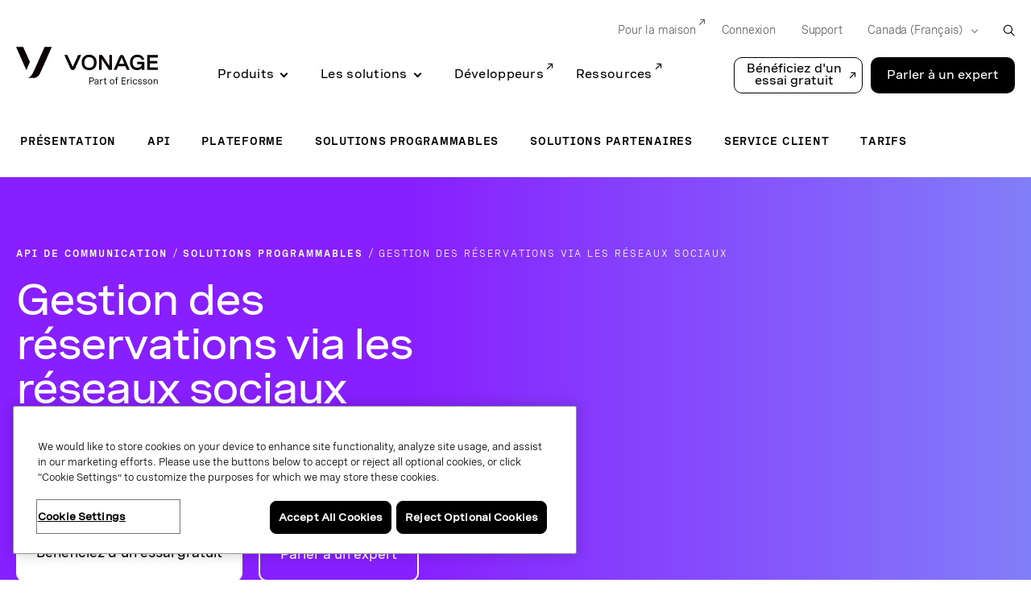

--- FILE ---
content_type: text/html;charset=utf-8
request_url: https://www.vonage.ca/fr/communications-apis/programmable-solutions/social-media-booking-management/
body_size: 42093
content:

<!DOCTYPE HTML>
<html lang="fr-CA">
    <head>
  
  <meta charset="UTF-8"/>
  <title>Gestion des réservations via les réseaux sociaux | Vonage</title>

  <meta name="viewport" content="width=device-width, initial-scale=1.0, viewport-fit=cover"/>
  <meta name="pageTitle" content="Gestion des réservations via les réseaux sociaux"/>
  <meta name="description" content="Permettez à vos clients de suivre leurs réservations de vol, d&#39;hébergement, leurs achats et autres via leurs réseaux sociaux préférés. En savoir plus."/>
  
  <meta name="template" content="generic-page-with-leadgen"/>
  

<meta class="swiftype" name="title" data-type="string" content="Gestion des réservations via les réseaux sociaux"/>
<meta class="swiftype" name="sortTitle" data-type="string" content="gestion des réservations via les réseaux sociaux"/>
<meta class="swiftype" name="meta_description" data-type="text" content="Permettez à vos clients de suivre leurs réservations de vol, d&#39;hébergement, leurs achats et autres via leurs réseaux sociaux préférés. En savoir plus."/>
<meta class="swiftype" name="site" data-type="enum" content="vonage-business-marketing"/>
<meta class="swiftype" name="published_at" data-type="date" content="2020-08-18"/>




<meta class="swiftype" name="image" data-type="enum" content="https://www.vonage.com/content/dam/vonage/us-en/resources/iconography/resources_logo.png"/>

<meta http-equiv="content-language" content="fr-ca"/>

  
    <meta class="swiftype" name="product" data-type="enum" content="product/communications-apis"/>
  

  
    <meta class="swiftype" name="ff_product" data-type="enum" content="product/communications-apis"/>
  

  
    <meta class="swiftype" name="content_section" data-type="enum" content="products"/>
  


<meta class="swiftype" name="language" data-type="enum" content="fr"/>
<meta class="swiftype" name="country" data-type="enum" content="ca"/>

<script defer="defer" type="text/javascript" src="/.rum/@adobe/helix-rum-js@%5E2/dist/rum-standalone.js"></script>
<link rel="canonical" href="https://www.vonage.ca/fr/communications-apis/programmable-solutions/social-media-booking-management/"/>

  <link rel="alternate" href="https://www.vonage.com/communications-apis/programmable-solutions/social-media-booking-management/" hreflang="en-us"/>

  <link rel="alternate" href="https://www.vonage.com/communications-apis/programmable-solutions/social-media-booking-management/" hreflang="x-default"/>

  <link rel="alternate" href="https://www.vonage.com.ph/communications-apis/programmable-solutions/social-media-booking-management/" hreflang="en-ph"/>

  <link rel="alternate" href="https://www.vonage.co.uk/communications-apis/programmable-solutions/social-media-booking-management/" hreflang="en-gb"/>

  <link rel="alternate" href="https://www.vonage.ca/en/communications-apis/programmable-solutions/social-media-booking-management/" hreflang="en-ca"/>

  <link rel="alternate" href="https://www.vonage.ca/fr/communications-apis/programmable-solutions/social-media-booking-management/" hreflang="fr-ca"/>

  <link rel="alternate" href="https://www.vonage.id/communications-apis/programmable-solutions/social-media-booking-management/" hreflang="en-id"/>

  <link rel="alternate" href="https://www.vonage.mx/communications-apis/programmable-solutions/social-media-booking-management/" hreflang="es-mx"/>

  <link rel="alternate" href="https://www.vonage.com.es/communications-apis/programmable-solutions/social-media-booking-management/" hreflang="es-es"/>

  <link rel="alternate" href="https://www.vonage.com.br/communications-apis/programmable-solutions/social-media-booking-management/" hreflang="pt-br"/>

  <link rel="alternate" href="https://www.vonage.kr/communications-apis/programmable-solutions/social-media-booking-management/" hreflang="ko-kr"/>

  <link rel="alternate" href="https://www.vonage.sg/communications-apis/programmable-solutions/social-media-booking-management/" hreflang="en-sg"/>

  <link rel="alternate" href="https://www.vonage.com.my/communications-apis/programmable-solutions/social-media-booking-management/" hreflang="en-my"/>

  <link rel="alternate" href="https://www.vonage.fr/communications-apis/programmable-solutions/social-media-booking-management/" hreflang="fr-fr"/>

  <link rel="alternate" href="https://www.vonagebusiness.jp/communications-apis/programmable-solutions/social-media-booking-management/" hreflang="ja-jp"/>

  <link rel="alternate" href="https://www.vonage.com.au/communications-apis/programmable-solutions/social-media-booking-management/" hreflang="en-au"/>

  <link rel="alternate" href="https://www.vonagebusiness.de/communications-apis/programmable-solutions/social-media-booking-management/" hreflang="de-de"/>

<meta property="og:url" content="https://www.vonage.ca/fr/communications-apis/programmable-solutions/social-media-booking-management/"/>
<meta property="og:title" content="Gestion des réservations via les réseaux sociaux"/>
<meta property="og:description" content="Permettez à vos clients de suivre leurs réservations de vol, d&#39;hébergement, leurs achats et autres via leurs réseaux sociaux préférés. En savoir plus."/>
<meta property="og:type" content="website"/>
<meta property="og:image" content="https://www.vonage.com/content/dam/vonage/us-en/resources/iconography/resources_logo.png"/>
<meta property="og:image:height" content="500"/>
<meta property="og:image:width" content="500"/>

  

  
    
    
    
    <input type="hidden" name="aemRunMode" id="aemRunMode" value="publish"/>
    <input type="hidden" name="exactRunMode" id="exactRunMode" value="prod"/>
    
    <link rel="stylesheet" href="/etc.clientlibs/vonage/clientlibs/clientlib-print.css" media="print" type="text/css"/>
    
    
    
    
    
        
            <script type="text/javascript" src="https://cdn.cookielaw.org/scripttemplates/otSDKStub.js" charset="UTF-8" data-domain-script="f4cb7e56-97f7-4b3e-b875-a2f6e6370075">
            </script>
        
    
    
    
    
        
        
    

    
        <meta name="sixthSenseToken" content="91a5c4dd35a5b8ecddbe76b53d4a13bf"/>
        <meta name="sixthSenseKey" content="e5b8ae70c026afbc025109d5decc8cd1336ce103"/>
    
    
    <script>
     window.addEventListener('OneTrustGroupsUpdated',triggerSixthSense);
     window.addEventListener('OTConsentApplied',checkConsentChanged);

     window.addEventListener('DOMContentLoaded',triggerSixthSense);
     function triggerSixthSense() {
     const trackingEnabled= (typeof OnetrustActiveGroups == 'string' && OnetrustActiveGroups.indexOf('C0004') > -1)?true:false;
     var sixthSenseJs = document.getElementById("sixth-sense-js");
     var sixthSenseFlag = (typeof(sixthSenseJs) != 'undefined' && sixthSenseJs != null) ? true : false;
     let isEURegion = isEU();

        if (trackingEnabled && (!sixthSenseFlag) && !isEURegion) {
            let sixthSenseToken = document
                                .querySelector('meta[name="sixthSenseToken"]')
                                .content;
            let sixthSenseKey = document
                                .querySelector('meta[name="sixthSenseKey"]')
                                .content;

            window._6si = window._6si || [];
            window._6si.push(['enableEventTracking', true]);
            window._6si.push(['setToken', sixthSenseToken]);
            window._6si.push(['setEndpoint', 'b.6sc.co']);
            window._6si.push(['enableCompanyDetails', true]);
            window._6si.push(['setEpsilonKey', sixthSenseKey]);
            //console.log(window._6si);
            var gd = document.createElement('script');
            gd.type = 'text/javascript';
            gd.id = 'sixth-sense-js';
            gd.async = true;
            gd.src = '//j.6sc.co/6si.min.js';
            var s = document.getElementsByTagName('script')[0];
            s.parentNode.insertBefore(gd, s);
        }
        }
        function checkConsentChanged() {
            const trackingFlag= (typeof OnetrustActiveGroups == 'string' && OnetrustActiveGroups.indexOf('C0004') > -1)?true:false;
            if (!trackingFlag) {
                window._6si.push(['enableEventTracking', false]);       
            } else {
                window._6si.push(['enableEventTracking', true]);       
                triggerSixthSense();
            }
        }
        function isEU(){
            const euCountryCodes = new Set([
            'AL', // Albania
            'AD', // Andorra
            'AM', // Armenia
            'AT', // Austria
            'AZ', // Azerbaijan
            'BY', // Belarus
            'BE', // Belgium
            'BA', // Bosnia and Herzegovina
            'BG', // Bulgaria
            'HR', // Croatia
            'CY', // Cyprus
            'CZ', // Czech Republic
            'DK', // Denmark
            'EE', // Estonia
            'FI', // Finland
            'FR', // France
            'GE', // Georgia
            'DE', // Germany
            'GR', // Greece
            'HU', // Hungary
            'IS', // Iceland
            'IE', // Ireland
            'IT', // Italy
            'LV', // Latvia
            'LI', // Liechtenstein
            'LT', // Lithuania
            'LU', // Luxembourg
            'MK', // Macedonia
            'MT', // Malta
            'MD', // Moldova
            'MC', // Monaco
            'ME', // Montenegro
            'NL', // Netherlands
            'NO', // Norway
            'PL', // Poland
            'PT', // Portugal
            'RO', // Romania
            'RU', // Russia
            'SM', // San Marino
            'RS', // Serbia
            'SK', // Slovakia
            'SI', // Slovenia
            'ES', // Spain
            'SE', // Sweden
            'CH', // Switzerland
            'UA', // Ukraine
            'GB', // United Kingdom
            'VA'  // Vatican City
            ]);
            // OneTrust Geolocation Data
            const geo = OneTrust.getGeolocationData();
            const userCountryCode = geo.country?.toUpperCase(); // e.g. "DK", "IN"
            // Check if the country is in the EU
            const isEU = euCountryCodes.has(userCountryCode);
            //console.log("Is EU Country?", isEU);
            return isEU;
        }
    </script>
    
    
    

    
    
        
            <script type="text/javascript" src="//assets.adobedtm.com/aa512cb75f2e3e0ee5f88731d3c730fc32883b03/satelliteLib-5b65567b5ca33f955c1735c794afe16a3e47588d.js" async></script>
            
        
    
    
     <link rel="preload" href="/etc.clientlibs/vonage/clientlibs/clientlib-base/resources/fonts/Spezia_SemiMono/SpeziaWeb-SemiMonoRegular.woff2" as="font" type="font/woff2" crossorigin/>
     <link rel="preload" href="/etc.clientlibs/vonage/clientlibs/clientlib-base/resources/fonts/Spezia_SemiMono/SpeziaWeb-SemiMonoRegular.woff" as="font" type="font/woff2" crossorigin/>
    
     <link rel="preload" href="/etc.clientlibs/vonage/clientlibs/clientlib-base/resources/fonts/Spezia_SemiMono/SpeziaWeb-SemiMonoSemiBold.woff2" as="font" type="font/woff2" crossorigin/>
     <link rel="preload" href="/etc.clientlibs/vonage/clientlibs/clientlib-base/resources/fonts/Spezia_SemiMono/SpeziaWeb-SemiMonoSemiBold.woff" as="font" type="font/woff2" crossorigin/>
    
     <link rel="preload" href="/etc.clientlibs/vonage/clientlibs/clientlib-base/resources/fonts/Spezia_WideMedium/SpeziaWeb-WideMedium.woff2" as="font" type="font/woff2" crossorigin/>
     <link rel="preload" href="/etc.clientlibs/vonage/clientlibs/clientlib-base/resources/fonts/Spezia_WideMedium/SpeziaWeb-WideMedium.woff" as="font" type="font/woff2" crossorigin/>
     <link rel="preload" href="/etc.clientlibs/vonage/clientlibs/clientlib-base/resources/fonts/Spezia_WideMedium/SpeziaWeb-WideMediumItalic.woff2" as="font" type="font/woff2" crossorigin/>
     <link rel="preload" href="/etc.clientlibs/vonage/clientlibs/clientlib-base/resources/fonts/Spezia_WideMedium/SpeziaWeb-WideMediumItalic.woff" as="font" type="font/woff2" crossorigin/>
    
     <link rel="preload" href="/etc.clientlibs/vonage/clientlibs/clientlib-base/resources/fonts/Spezia_Regular/SpeziaWeb-Regular.woff2" as="font" type="font/woff2" crossorigin/>
     <link rel="preload" href="/etc.clientlibs/vonage/clientlibs/clientlib-base/resources/fonts/Spezia_Regular/SpeziaWeb-Regular.woff" as="font" type="font/woff2" crossorigin/>
     <link rel="preload" href="/etc.clientlibs/vonage/clientlibs/clientlib-base/resources/fonts/Spezia_Regular/SpeziaWeb-RegularItalic.woff2" as="font" type="font/woff2" crossorigin/>
     <link rel="preload" href="/etc.clientlibs/vonage/clientlibs/clientlib-base/resources/fonts/Spezia_Regular/SpeziaWeb-RegularItalic.woff" as="font" type="font/woff2" crossorigin/>
     
    
        
         
    

    
        
    
    
    
        <script type='text/javascript'>
    var WindowEvent,VisibilityType;(function(n){n.Load="load";n.BeforeUnload="beforeunload";n.Abort="abort";n.Error="error";n.Unload="unload"})(WindowEvent||(WindowEvent={})),function(n){n[n.Focus=0]="Focus";n[n.Blur=1]="Blur"}(VisibilityType||(VisibilityType={}));var AjaxTiming=function(){function n(n,t,i,r){var u=this;this.getPerformanceTimings=function(n){u.connect=n.connectEnd-n.connectStart;u.dns=n.domainLookupEnd-n.domainLookupStart;u.duration=n.duration;u.load=n.responseEnd-n.responseStart;u.wait=n.responseStart-n.requestStart;u.start=n.startTime;u.redirect=n.redirectEnd-n.redirectStart;n.secureConnectionStart&&(u.ssl=n.connectEnd-n.secureConnectionStart)};this.url=n;this.method=t;this.isAsync=i;this.open=r}return n}(),ProfilerJsError=function(){function n(n,t,i){this.count=0;this.message=n;this.url=t;this.lineNumber=i}return n.createText=function(n,t,i){return[n,t,i].join(":")},n.prototype.getText=function(){return n.createText(this.message,this.url,this.lineNumber)},n}(),ProfilerEventManager=function(){function n(){this.events=[];this.hasAttachEvent=!!window.attachEvent}return n.prototype.add=function(n,t,i){this.events.push({type:n,target:t,func:i});this.hasAttachEvent?t.attachEvent("on"+n,i):t.addEventListener(n,i,!1)},n.prototype.remove=function(n,t,i){this.hasAttachEvent?t.detachEvent(n,i):t.removeEventListener(n,i,!1);var r=this.events.indexOf({type:n,target:t,func:i});r!==1&&this.events.splice(r,1)},n.prototype.clear=function(){for(var n,i=this.events,t=0;t<i.length;t++)n=i[t],this.remove(n.type,n.target,n.func);this.events=[]},n}(),AjaxRequestsHandler=function(){function n(){var t=this;this.fetchRequests=[];this.fetchEntriesIndices={};this.compareEntriesDelay=100;this.hasPerformance=typeof performance=="object"&&typeof window.performance.now=="function"&&typeof window.performance.getEntriesByType=="function";this.captureFetchRequests=function(){var n=[],i=t,r=function(n){return n},u=function(n){return Promise.reject(n)};window.fetch&&(window.fetch=function(t){return function(){for(var o,f,s=[],e=0;e<arguments.length;e++)s[e]=arguments[e];return o=0,f=Promise.resolve(s),f=f.then(function(t){var r="",u={},f,e;if(t.length&&t.length>=1)r=t[0],t.length>1&&(u=t[1]);else return[];return f="GET",u.method&&(f=u.method),o=n.length,e=Array.isArray(r)&&r.length>0?r[0]:r,n.push(new AjaxTiming(e,f,!0,i.now())),[r,u]},r),f=f.then(function(n){return t.apply(void 0,n)}),f.then(function(t){var r=n[o],u=i.fetchRequests;return i.processPerformanceEntries(r,u),t},u)}}(window.fetch))};this.captureFetchRequests();n.startAjaxCapture(this)}return n.prototype.getAjaxRequests=function(){return this.fetchRequests},n.prototype.clear=function(){this.fetchRequests=[]},n.prototype.now=function(){return this.hasPerformance?window.performance.now():(new Date).getTime()},n.prototype.processPerformanceEntries=function(n,t){var i=this;setTimeout(function(){var f,o,s,h,e;if(i.hasPerformance){var u=n.url,r=[],c=performance.getEntriesByType("resource");for(f=0,o=c;f<o.length;f++)s=o[f],s.name===u&&r.push(s);if(t.push(n),r.length!==0){if(i.fetchEntriesIndices[u]||(i.fetchEntriesIndices[u]=[]),r.length===1){n.getPerformanceTimings(r[0]);i.fetchEntriesIndices[u].push(0);return}h=i.fetchEntriesIndices[u];for(e in r)if(h.indexOf(e)===-1){n.getPerformanceTimings(r[e]);h.push(e);return}n.getPerformanceTimings(r[0])}}},i.compareEntriesDelay)},n.startAjaxCapture=function(n){var t=XMLHttpRequest.prototype,r=t.open,u=t.send,i=[];n.hasPerformance&&typeof window.performance.setResourceTimingBufferSize=="function"&&window.performance.setResourceTimingBufferSize(300);t.open=function(t,u,f,e,o){this.rpIndex=i.length;i.push(new AjaxTiming(u,t,f,n.now()));r.call(this,t,u,f===!1?!1:!0,e,o)};t.send=function(t){var r=this,e=this.onreadystatechange,f;(this.onreadystatechange=function(t){var u=i[r.rpIndex],o,f;if(u){o=r.readyState;f=!!(r.response&&r.response!==null&&r.response!==undefined);switch(o){case 1:u.connectionEstablished=n.now();break;case 2:u.requestReceived=n.now();break;case 3:u.processingTime=n.now();break;case 4:u.complete=n.now();switch(r.responseType){case"text":case"":typeof r.responseText=="string"&&(u.responseSize=r.responseText.length);break;case"json":f&&typeof r.response.toString=="function"&&(u.responseSize=r.response.toString().length);break;case"arraybuffer":f&&typeof r.response.byteLength=="number"&&(u.responseSize=r.response.byteLength);break;case"blob":f&&typeof r.response.size=="number"&&(u.responseSize=r.response.size)}n.processPerformanceEntries(u,n.fetchRequests)}typeof e=="function"&&e.call(r,t)}},f=i[this.rpIndex],f)&&(t&&!isNaN(t.length)&&(f.sendSize=t.length),f.send=n.now(),u.call(this,t))}},n}(),RProfiler=function(){function n(){function o(n){var t=n.target||n.srcElement;return t.nodeType==3&&(t=t.parentNode),r("N/A",t.src||t.URL,-1),!1}var n=this,r,u,e,t,i,f;this.restUrl="g.3gl.net/jp/5168/v3.3.2/M";this.startTime=(new Date).getTime();this.eventsTimingHandler=new EventsTimingHandler;this.inputDelay=new InputDelayHandler;this.version="v3.3.2";this.info={};this.hasInsight=!1;this.data={start:this.startTime,jsCount:0,jsErrors:[],loadTime:-1,loadFired:window.document.readyState=="complete"};this.eventManager=new ProfilerEventManager;this.recordPageLoad=function(){n.data.loadTime=(new Date).getTime();n.data.loadFired=!0};this.addError=function(t,i,r){var s,f,u,e,o;for(n.data.jsCount++,s=ProfilerJsError.createText(t,i,r),f=n.data.jsErrors,u=0,e=f;u<e.length;u++)if(o=e[u],o.getText()==s){o.count++;return}f.push(new ProfilerJsError(t,i,r))};this.getAjaxRequests=function(){return n.ajaxHandler.getAjaxRequests()};this.clearAjaxRequests=function(){n.ajaxHandler.clear()};this.addInfo=function(t,i,r){if(!n.isNullOrEmpty(t)){if(n.isNullOrEmpty(r))n.info[t]=i;else{if(n.isNullOrEmpty(i))return;n.isNullOrEmpty(n.info[t])&&(n.info[t]={});n.info[t][i]=r}n.hasInsight=!0}};this.clearInfo=function(){n.info={};n.hasInsight=!1};this.clearErrors=function(){n.data.jsCount=0;n.data.jsErrors=[]};this.getInfo=function(){return n.hasInsight?n.info:null};this.getEventTimingHandler=function(){return n.eventsTimingHandler};this.getInputDelay=function(){return n.inputDelay};this.eventManager.add(WindowEvent.Load,window,this.recordPageLoad);r=this.addError;this.ajaxHandler=new AjaxRequestsHandler;window.opera?this.eventManager.add(WindowEvent.Error,document,o):"onerror"in window&&(u=window.onerror,window.onerror=function(n,t,i){return(r(n,t,i),!!u)?u(n,t,i):!1});!window.__cpCdnPath||(this.restUrl=window.__cpCdnPath.trim());e=window.location.protocol;t=document.createElement("iframe");t.src="about:blank";i=t.style;i.position="absolute";i.top="-10000px";i.left="-1000px";t.addEventListener("load",function(t){var r=t.currentTarget,u,i;r&&r.contentDocument&&(u=r.contentDocument,i=u.createElement("script"),i.type="text/javascript",i.src=e+"//"+n.restUrl,u.body.appendChild(i))});f=document.getElementsByTagName("script")[0];f.parentNode.insertBefore(t,f)}return n.prototype.isNullOrEmpty=function(n){if(n===undefined||n===null)return!0;if(typeof n=="string"){var t=n;return t.trim().length==0}return!1},n.prototype.dispatchCustomEvent=function(n){(function(n){function t(n,t){t=t||{bubbles:!1,cancelable:!1,detail:undefined};var i=document.createEvent("CustomEvent");return i.initCustomEvent(n,t.bubbles,t.cancelable,t.detail),i}if(typeof n.CustomEvent=="function")return!1;t.prototype=Event.prototype;n.CustomEvent=t})(window);var t=new CustomEvent(n);window.dispatchEvent(t)},n}(),InputDelayHandler=function(){function n(){var n=this;this.firstInputDelay=0;this.firstInputTimeStamp=0;this.startTime=0;this.delay=0;this.profileManager=new ProfilerEventManager;this.eventTypes=["click","mousedown","keydown","touchstart","pointerdown",];this.addEventListeners=function(){n.eventTypes.forEach(function(t){n.profileManager.add(t,document,n.onInput)})};this.now=function(){return(new Date).getTime()};this.removeEventListeners=function(){n.eventTypes.forEach(function(t){n.profileManager.remove(t,document,n.onInput)})};this.onInput=function(t){var i,r,u;t.cancelable&&(i=t.timeStamp>1e12,n.firstInputTimeStamp=n.now(),r=i||!window.performance,u=r?n.firstInputTimeStamp:window.performance.now(),n.delay=u-t.timeStamp,t.type=="pointerdown"?n.onPointerDown():(n.removeEventListeners(),n.updateFirstInputDelay()))};this.onPointerUp=function(){n.removeEventListeners();n.updateFirstInputDelay()};this.onPointerCancel=function(){n.removePointerEventListeners()};this.removePointerEventListeners=function(){n.profileManager.remove("pointerup",document,n.onPointerUp);n.profileManager.remove("pointercancel",document,n.onPointerCancel)};this.updateFirstInputDelay=function(){n.delay>=0&&n.delay<n.firstInputTimeStamp-n.startTime&&(n.firstInputDelay=Math.round(n.delay))};this.startSoftNavigationCapture=function(){n.resetSoftNavigationCapture()};this.resetSoftNavigationCapture=function(){n.resetFirstInputDelay();n.addEventListeners()};this.resetFirstInputDelay=function(){n.delay=0;n.firstInputDelay=0;n.startTime=0;n.firstInputTimeStamp=0};this.startTime=this.now();this.addEventListeners()}return n.prototype.onPointerDown=function(){this.profileManager.add("pointerup",document,this.onPointerUp);this.profileManager.add("pointercancel",document,this.onPointerCancel)},n.prototype.getFirstInputDelay=function(){return this.firstInputDelay},n}(),EventsTimingHandler=function(){function n(){var n=this;this.hiddenStrings=["hidden","msHidden","webkitHidden","mozHidden"];this.visibilityStrings=["visibilitychange","msvisibilitychange","webkitvisibilitychange","mozvisibilitychange"];this.captureSoftNavigation=!1;this.hidden="hidden";this.visibilityChange="visibilitychange";this.visibilityEvents=[];this.eventManager=new ProfilerEventManager;this.engagementTimeIntervalMs=1e3;this.engagementTime=0;this.firstEngagementTime=0;this.lastEventTimeStamp=0;this.timeoutId=undefined;this.startTime=(new Date).getTime();this.now=function(){return(new Date).getTime()};this.startVisibilityCapture=function(){n.initializeVisibilityProperties();document.addEventListener(n.visibilityChange,n.captureFocusEvent,!1)};this.initializeVisibilityProperties=function(){for(var r=n.hiddenStrings,i=0,t=0;t<r.length;t++)typeof document[r[t]]!="undefined"&&(i=t);n.visibilityChange=n.visibilityStrings[i];n.hidden=n.hiddenStrings[i]};this.captureFocusEvent=function(){n.updateVisibilityChangeTime();document[n.hidden]||n.captureEngagementTime()};this.updateVisibilityChangeTime=function(){document[n.hidden]?n.captureVisibilityEvent(VisibilityType.Blur):n.captureVisibilityEvent(VisibilityType.Focus)};this.onBlur=function(){n.captureVisibilityEvent(VisibilityType.Blur)};this.onFocus=function(){n.captureVisibilityEvent(VisibilityType.Focus)};this.captureVisibilityEvent=function(t){n.visibilityEvents.push({type:t,time:n.now()})};this.captureEngagementTime=function(t){if(t===void 0&&(t=!0),!n.lastEventTimeStamp){n.engagementTime=n.engagementTimeIntervalMs;n.lastEventTimeStamp=n.now();return}var i=n.now()-n.lastEventTimeStamp;if(n.lastEventTimeStamp=n.now(),t&&n.firstEngagementTime===0&&(n.firstEngagementTime=n.now()),i>0&&i<n.engagementTimeIntervalMs){clearTimeout(n.timeoutId);n.engagementTime+=i;return}n.startTimer()};this.captureMouseMove=function(){n.captureEngagementTime(!1)};this.startTimer=function(){n.timeoutId=setTimeout(function(){n.engagementTime+=n.engagementTimeIntervalMs},n.engagementTimeIntervalMs)};this.getFocusAwayTime=function(){var i=n.visibilityEvents,t=-1,s,h,o;if(i.length===0)return 0;for(var r=t,u=0,f=t,e=0;u<i.length;)i[u].type===VisibilityType.Blur&&r===t&&(r=u),s=f===t&&r!==t,i[u].type===VisibilityType.Focus&&s&&(f=u),h=r!==t&&f!==t,h&&(o=i[f].time-i[r].time,o>0&&(e+=o),r=t,f=t),u=u+1;return r===i.length-1&&(e+=n.now()-i[r].time),e};this.getEngagementTime=function(){return n.engagementTime};this.getStartTime=function(){return n.startTime};this.getFirstEngagementTime=function(){return n.firstEngagementTime};this.startSoftNavigationCapture=function(){n.captureSoftNavigation=!0};this.resetSoftNavigationCapture=function(){n.resetEngagementMetrics();n.visibilityEvents=[]};this.resetEngagementMetrics=function(){n.engagementTime=0;n.lastEventTimeStamp=n.now();n.firstEngagementTime=0};this.clear=function(){n.eventManager.clear()};this.captureEngagementTime(!1);this.eventManager.add("scroll",document,this.captureEngagementTime);this.eventManager.add("resize",window,this.captureEngagementTime);this.eventManager.add("mouseup",document,this.captureEngagementTime);this.eventManager.add("keyup",document,this.captureEngagementTime);this.eventManager.add("mousemove",document,this.captureMouseMove);this.eventManager.add("focus",window,this.onFocus);this.eventManager.add("blur",window,this.onBlur);this.eventManager.add("focus",document,this.onFocus);this.eventManager.add("blur",document,this.onBlur)}return n}(),profiler=new RProfiler;window.RProfiler=profiler;window.WindowEvent=WindowEvent;profiler.dispatchCustomEvent("GlimpseLoaded");
    </script>
    
     
  
   
  <script type="text/javascript">
    var attributionName = getAttributionName();
	  var previousPageName = getPreviousPageName();

    function getPreviousPageName() {
        try {
          var refUrl = new URL(document.referrer);
          var path = refUrl.pathname;
          var previousPageName = "biz:mktg:" + path.replace(/^\/|\/$/g, '').replace(/\//g, ':');
          return previousPageName;
        } catch (e) {
          return "";
        }
      }

    var digData = window.digData || [];
    digData.push({
      event: "pageView",
      page: {
        pageInfo: {
          pageName: "biz:mktg:communications\u002Dapis:programmable\u002Dsolutions:social\u002Dmedia\u002Dbooking\u002Dmanagement",
          lob: "biz",
          functionDept: "mktg",
          primaryCategory: "biz:mktg",
          subCategory1: "communications\u002Dapis",
          subCategory2: "programmable\u002Dsolutions",
          subCategory3: "social\u002Dmedia\u002Dbooking\u002Dmanagement",
          internalSearchTerm: "",
          internalSearchResults: "",
          error: "",
          pageType: "",
          language: "fr",
          country: "ca",
          tollFreeNumber: "",
          siteIdentifier: "main site",
          pageCategory: "",
          pageSubCategory: "",
          type: "",
          spaFlag: "no",
          appVersion: "",
          partnerFlowFlag: "",
          enableTrackerDomain: "true",
          url: "www.vonage.com",
          landingpgVersion: "",
          previousPageName: previousPageName,
          attributionName: attributionName
        },
        content: {
          /* to be populated for page content */
          author: "",
          businessSize: "",
          industry: "",
          name: "social media booking management",
          profRole: "",
          publishDate: "",
          rePublishDate: "05/16/2023",
          category: "",
          subCategory: "",
          topic: " | communications apis | ",
          type: "communications\u002Dapis",
          company: "Vonage",
          companySize:"",
          product: ""
        }
      },
      "user": {
        profile: {
          botinfo: {

          },
          profileInfo: {
            responsiveSiteVersion: "desktop",
            gaCampaign: "",
            targetExperience: "",
            visitorType: "",
            salesrepFlag: "no"
          }
        }
      },
      "transaction": {
        /* to be populated on eCom pages */
        "item": [/*array of items added in the cart*/
          {
            quantity: "",
            price: {

            },
            productInfo: {
              productID: "",
            }
          }],
        testCartFlag: "no",
      },
      eventData: {
        fIndustry: "",
        fName: "",
        fCTA: "",
        fLines: "",
        fAreaofinterest: ""
      }
    });

    (function () {
      var width = (window.innerWidth != "undefined") ? window.innerWidth : document.documentElement.clientWidth;
      digData[0].user.profile.profileInfo.responsiveSiteVersion = (width < 720) ? "mobile" : (width < 992) ? "tablet" : "desktop";
      var isSalesRep = "no", isTestCart = "no", masterAgent = "", subAgent = "", couponCode = "", lsObject = JSON.parse(localStorage.getItem('vng.cart')), lsIds = JSON.parse(localStorage.getItem('vng.ids')), urlParams = new URLSearchParams(window.location.search);
      if (lsObject !== null && lsObject.salesRepId !== null) { isSalesRep = "yes"; } else { if (urlParams.has('salesRepId')) { isSalesRep = "yes"; } }
      if (lsObject !== null && lsObject.isTestCart !== null) { isTestCart = "yes"; } else { if (urlParams.has('isTestCart')) { isTestCart = "yes"; } }
      if (lsIds !== null && lsIds.masterAgentID !== null) { masterAgent = lsIds.masterAgentID; } else { if (urlParams.has('masteragentid')) { masterAgent = urlParams.get('masteragentid'); } }
      if (lsIds !== null && lsIds.subAgentID !== null) { subAgent = lsIds.subAgentID; } else { if (urlParams.has('subagentid')) { subAgent = urlParams.get('subagentid'); } else { subAgent = masterAgent } }
      if (lsIds !== null && lsIds.couponcode !== null) { couponCode = lsIds.couponcode; } else { if (urlParams.has('couponcode')) { couponCode = urlParams.get('couponcode'); } }

      var ecomFlowType = localStorage.getItem("vng.ecomm.flow");
      var ecomUserType = localStorage.getItem("vng.ecomm.user");
      if (ecomFlowType) {
        if (ecomFlowType == "partner-1.0") {
          isSalesRep = "yes"
        } else if (ecomFlowType == "partner-2.0" && ecomUserType && ecomUserType == "partner") {
          isSalesRep = "yes"
        }
      }
      if (digData[0].user.profile.profileInfo.salesrepFlag && digData[0].user.profile.profileInfo.salesrepFlag == "no") {
        digData[0].user.profile.profileInfo.salesrepFlag = isSalesRep;
      }
      digData[0].user.profile.profileInfo.masterAgentID = masterAgent;
      digData[0].user.profile.profileInfo.subAgentID = subAgent;
      digData[0].transaction.testCartFlag = isTestCart;
      digData[0].transaction.couponcode = couponCode;
    })();

    // Set Hashed Email to AA 
    (function () {
      if (sessionStorage.getItem('hashedEmailForAnalytics') != null) {
        digData[0].user.profile.profileInfo.email = sessionStorage.getItem('hashedEmailForAnalytics');
      }
    })();


    (function () {
      if (document.cookie.indexOf('vng-datadome') != -1) {
        var match = document.cookie.match(new RegExp('(^| )vng-datadome=([^;]+)'));
        if (match) parts = match[2];
        var jsonObj = JSON.parse(parts);
        digData[0].user.profile.botinfo = {};
        if (typeof jsonObj['x-datadome-botname'] != 'undefined') {
          digData[0].user.profile.botinfo.botname = jsonObj['x-datadome-botname']
        } else {
          digData[0].user.profile.botinfo.botname = ""
        }
        digData[0].user.profile.botinfo.ruletype = jsonObj['x-datadome-ruletype'];
        var isBot = { '0': 'Human', '1': 'Bot', 'NA': 'Disabled' };
        digData[0].user.profile.botinfo.isbot = isBot[jsonObj['x-datadome-isbot']]
      }
    })();

    function getAttributionName() {
      var exp1 = /^https?:\/\/www\.google\.(?:(?:(?:com|org|net|co|it|edu)\.)*[^\.]+)$/gi;
      var exp2 = /^https?:\/\/search\.yahoo\.com$/gi;
      var exp3 = /^https?:\/\/www\.bing\.com$/gi;
      var referrer = document.referrer;

      if (localStorage.getItem("attribution")) {
        var attrData = JSON.parse(localStorage.getItem("attribution"));
        return attrData.name;
      } else if (window.location.search.indexOf('utm_campaign') !== -1) {
        var urlParams = new URLSearchParams(window.location.search);
        return urlParams.get('utm_campaign');
      } else if (referrer.match(exp1) !== null || referrer.match(exp2) !== null || referrer.match(exp3) !== null) {
        return 'vonageseo';
      } else if (referrer === '') {
        return 'bizdirect';
      }
      return '';
    }

        var vngId
        var digitalData = {
              page: {
                pageInfo: {
                  pageName: "biz:mktg:communications\u002Dapis:programmable\u002Dsolutions:social\u002Dmedia\u002Dbooking\u002Dmanagement",
                  lob: "biz",
                  functionDept: "mktg",
                  subCategory1: "communications\u002Dapis",
                  subCategory2: "programmable\u002Dsolutions",
                  subCategory3: "social\u002Dmedia\u002Dbooking\u002Dmanagement",
                  primaryCategory: "biz:mktg",
                  internalSearchTerm: "",
                  internalSearchResults: "",
                  error: "",
                  pageType: "",
                  language: "fr",
                  country: "ca",
                  fileGatedType: "",
                  tollFreeNumber: "",
                  siteIdentifier: "main site",
                  pageCategory: "",
                  pageSubCategory: "",
                  type: "",
                  spaFlag: "no",
                  appVersion: "",
                  partnerFlowFlag: "",
                  enableTrackerDomain: "true"
                },
                content: {
                  name: "social media booking management",
                  author: "",
                  type: "communications\u002Dapis",
                  publishDate: "",
                  rePublishDate: "05/16/2023",
                  subCategory: "",
                  topic: " | communications apis | ",
                  industry: "",
                  businessSize: "",
                  profRole: ""
                }
              },
              user: {
                profile: {
                  profileInfo: {
                    targetExperience: "",
                    responsiveSiteVersion: "desktop",
                    visitorType: "",
                    gaCampaign: "",
                    salesrepFlag: "no"
                  }
                }
              },
              transaction: {
                item: {
                  quantity: "",
                  price: {
                    basePrice: ""
                  },
                  productInfo: {
                    productID: ""
                  }
                },
                testCartFlag: "no",
              },
              eventData: {
                fIndustry: "",
                fName: "",
                fCTA: "",
                fLines: "",
                fAreaofinterest: ""
              }
        };

        // Set Ecomm Info into AA
        (function(){
            var width = ( window.innerWidth != "undefined" ) ? window.innerWidth : document.documentElement.clientWidth;
            digitalData.user.profile.profileInfo.responsiveSiteVersion = ( width < 720 ) ? "mobile" : ( width < 992 ) ? "tablet" : "desktop";
            var isSalesRep = "no", isTestCart = "no", masterAgent = "", subAgent = "",couponCode = "", lsObject = JSON.parse(localStorage.getItem('vng.cart')), lsIds = JSON.parse(localStorage.getItem('vng.ids')), urlParams = new URLSearchParams(window.location.search);
            if (lsObject !== null && lsObject.salesRepId !== null) { isSalesRep = "yes"; } else { if (urlParams.has('salesRepId')) { isSalesRep = "yes"; }}
            if (lsObject !== null && lsObject.isTestCart !== null) { isTestCart = "yes"; } else { if (urlParams.has('isTestCart')) { isTestCart = "yes"; }}
            if (lsIds !== null && lsIds.masterAgentID !== null) { masterAgent = lsIds.masterAgentID; } else { if (urlParams.has('masteragentid')) { masterAgent = urlParams.get('masteragentid'); }}
            if (lsIds !== null && lsIds.subAgentID !== null) { subAgent =lsIds.subAgentID ; } else { if (urlParams.has('subagentid')) { subAgent = urlParams.get('subagentid'); } else { subAgent = masterAgent }}
            if (lsIds !== null && lsIds.couponcode !== null) { couponCode = lsIds.couponcode; } else { if (urlParams.has('couponcode')) { couponCode = urlParams.get('couponcode'); }}

            var ecomFlowType = localStorage.getItem("vng.ecomm.flow");
            var ecomUserType = localStorage.getItem("vng.ecomm.user");
            if(ecomFlowType) {
              if(ecomFlowType == "partner-1.0") {
                isSalesRep = "yes"
              } else if (ecomFlowType == "partner-2.0" && ecomUserType && ecomUserType == "partner"){
              isSalesRep = "yes"
              }
            }
            if(digitalData.user.profile.profileInfo.salesrepFlag && digitalData.user.profile.profileInfo.salesrepFlag=="no"){
				digitalData.user.profile.profileInfo.salesrepFlag = isSalesRep;
            }
            digitalData.user.profile.profileInfo.masterAgentID = masterAgent;
            digitalData.user.profile.profileInfo.subAgentID = subAgent;
            digitalData.transaction.testCartFlag = isTestCart;
            digitalData.transaction.couponcode = couponCode;


        })();

        // Set Hashed Email to AA 
        (function() {
          if (sessionStorage.getItem('hashedEmailForAnalytics') != null) {
            digitalData.user.profile.profileInfo.email = sessionStorage.getItem('hashedEmailForAnalytics');
          }
        })();

        // DataDome to AA
        (function() {
          if (document.cookie.indexOf('vng-datadome') != -1) {
            var match = document.cookie.match(new RegExp('(^| )vng-datadome=([^;]+)'));
            if (match) parts =  match[2];
            var jsonObj = JSON.parse(parts);
            digitalData.user.profile.botinfo = {};
            if (typeof jsonObj['x-datadome-botname'] != 'undefined') {
              digitalData.user.profile.botinfo.botname = jsonObj['x-datadome-botname']
            } else {
              digitalData.user.profile.botinfo.botname = ""
            }
            digitalData.user.profile.botinfo.ruletype = jsonObj['x-datadome-ruletype'];
                var isBot={'0':'Human','1':'Bot','NA':'Disabled'};
                digitalData.user.profile.botinfo.isbot=isBot[jsonObj['x-datadome-isbot']]
          }
        })();
        
    </script>


    






    
    
<script type="text/javascript">
    var eCommerceConfig = {
        b2bApiUrl: "https:\/\/www.vonage.com\/b2b\/services\/apexrest\/v1\/",
        storefrontName: "Vonage",
        priceBook: "VBC Pricebook",
        zuora: {
          pageId: "",
          iframeUrl: "https:\/\/www.zuora.com\/apps\/PublicHostedPageLite.do"
        },
        addressValidation: {
            apiUrl: "https:\/\/api.vonagebusiness.com\/"
        },
        safeTech:{
            paymentTechUrl: "https:\/\/secure.paymentech.com\/kount",
            paymentTechMechantId: "300494"
        },
        masterAgentId : '',
        subAgentId : '',
        partnerType: ""
    }
</script>



<input type="hidden" name="isContracted" id="isContracted" value="false"/>
<input type="hidden" name="ecommFlowType" id="ecommFlowType" value="regular"/>
<input type="hidden" name="attributionCampaign" id="attributionCampaign"/>
<input type="hidden" name="enableAddressValidationId" id="enableAddressValidationId" value="false"/>

    
  
    
    

    

    
    
    
<link rel="stylesheet" href="/etc.clientlibs/vonage/clientlibs/clientlib-site.lc-634abaf64a1972a09bbb1f087a86a728-lc.min.css" type="text/css">



    


  
  
  
  <pre style="display: none;">Device Type: </pre>
  
  
  
     <link rel="stylesheet" href="/etc.clientlibs/vonage/clientlibs/clientlib-site-desktop.min.css" type="text/css"/>
  

  
  
   
</head>
    <body class="generic-page page basicpage" id="generic-page-57fa5b1972" data-cmp-data-layer-enabled><script>!function(a,b,c,d,e,f){a.ddjskey=e;a.ddoptions=f||null;var m=b.createElement(c),n=b.getElementsByTagName(c)[0];m.async=1,m.src=d,n.parentNode.insertBefore(m,n)}(window,document,"script","https://js.datadome.co/tags.js","88E3250E93A0695781F251583DC173", { "ajaxListenerPath": true });</script>
        <script>
          window.adobeDataLayer = window.adobeDataLayer || [];
          adobeDataLayer.push({
              page: JSON.parse("{\x22generic\u002Dpage\u002D57fa5b1972\x22:{\x22@type\x22:\x22vonage\/components\/structure\/generic\u002Dpage\x22,\x22repo:modifyDate\x22:\x222023\u002D05\u002D16T20:57:17Z\x22,\x22dc:title\x22:\x22Gestion des réservations via les réseaux sociaux | Vonage\x22,\x22dc:description\x22:\x22Permettez à vos clients de suivre leurs réservations de vol, d\x27hébergement, leurs achats et autres via leurs réseaux sociaux préférés. En savoir plus.\x22,\x22xdm:template\x22:\x22\/conf\/vonage\/settings\/wcm\/templates\/generic\u002Dpage\u002Dwith\u002Dleadgen\x22,\x22xdm:language\x22:\x22fr\u002DCA\x22,\x22xdm:tags\x22:[\x22Communications APIs\x22],\x22repo:path\x22:\x22\/content\/vonage\/live\u002Dcopies\/ca\/fr\/communications\u002Dapis\/programmable\u002Dsolutions\/social\u002Dmedia\u002Dbooking\u002Dmanagement.html\x22}}"),
              event:'cmp:show',
              eventInfo: {
                  path: 'page.generic\u002Dpage\u002D57fa5b1972'
              }
          });
        </script>
        
        
            




            



            



    





<div>
<div class="root responsivegrid">


<div class="aem-Grid aem-Grid--12 aem-Grid--default--12 ">
    
    <div class="experiencefragment aem-GridColumn aem-GridColumn--default--12">
  <div class="cmp-experiencefragment">
<div>
    


<div class="aem-Grid aem-Grid--12 aem-Grid--default--12 ">
    
    <div class="megaMenuHeader header aem-GridColumn aem-GridColumn--default--12">

<div hidden>
  <span id="new-window">Opens in a new window</span>
</div>

<div class="container">
  <div class="row">
    <div class="col-12">
      <span id="skip-desc" class="sr-only">Skip to Main Content</span>
      <a class="skip-to-main" href="#main-content" tabindex="0" aria-label="Skip to main content">Skip to Main Content</a>
    </div>
  </div>
</div>





<header class="Vlt-header  Vlt-header--l3" data-swiftype-index="false">
  
  <div class="Vlt-header__backdrop-overlay"></div>
  <div class="Vlt-header__backdrop"></div>
  
  <div class="Vlt-header__content">
    <div class="Vlt-header__logo">
      
      



<a href="/fr/homepage/?bypassgeoloc=true" aria-label="Vonage Logo" class="Vlt-site-logo" target="_self">
	<svg class="Vlt-site-logo__vonage--simple" width="230px" height="200px" viewbox="0 0 230 200" version="1.1" xmlns="http://www.w3.org/2000/svg">
    <path fill="currentColor" d="M45.3408,0 L-0.0002,0 L64.6808,146.958 C65.1748,148.081 66.7718,148.07 67.2508,146.942 L88.7628,96.337 L45.3408,0 Z"></path>
    <path fill="currentColor" d="M183.4502,0 C183.4502,0 113.9562,159.156 104.6482,173.833 C93.8292,190.896 86.6592,197.409 73.3912,199.496 C73.2682,199.515 73.1772,199.621 73.1772,199.746 C73.1772,199.886 73.2912,200 73.4312,200 L114.9552,200 C132.9432,200 145.9152,184.979 153.1042,171.714 C161.2742,156.637 229.5902,0 229.5902,0 L183.4502,0 Z"></path>
</svg>
<svg class="Vlt-site-logo__vonage" width="913px" height="200px" version="1.1" id="Layer_1" xmlns="http://www.w3.org/2000/svg" xmlns:xlink="http://www.w3.org/1999/xlink" x="0px" y="0px" viewBox="0 0 867.2 229" style="enable-background:new 0 0 867.2 229;" xml:space="preserve">
<style type="text/css">
    .st0 {
        fill: #0A0203;
    }
</style>
<g>
    <g>
        <g>
            <path class="st0" d="M43.1,0H0l61.5,139.7c0.5,1.1,2,1.1,2.4,0l20.4-48.1L43.1,0z"/>
            <path class="st0" d="M174.3,0c0,0-66,151.2-74.9,165.2c-10.3,16.2-17.1,22.4-29.7,24.4c-0.1,0-0.2,0.1-0.2,0.2s0.1,0.2,0.2,0.2
            h39.5c17.1,0,29.4-14.3,36.3-26.9C153.2,148.9,218.1,0,218.1,0H174.3z"/>
        </g>
        <g>
            <path class="st0" d="M346.9,121.3c-0.1,0.2-0.4,0.2-0.5,0l-32.8-71.7h-18.4c0,0,33.8,76.1,37.1,81.8c3.3,5.6,7.3,10.1,14.3,10.1
            s11-4.6,14.3-10.1c3.4-5.7,37.1-81.8,37.1-81.8h-18.4L346.9,121.3z"/>
            <path class="st0" d="M446.8,47.5C418.9,47.5,401,65.6,401,95c0,29.5,17.9,47.5,45.8,47.5c27.8,0,45.8-18.1,45.8-47.5
            S474.6,47.5,446.8,47.5z M446.8,127.6c-17.8,0-29.5-11.6-29.5-32.5s11.7-32.5,29.5-32.5c17.7,0,29.5,11.6,29.5,32.5
            S464.5,127.6,446.8,127.6z"/>
            <path class="st0" d="M586.8,49.6v90.9h-18.9l-44-66.4v66.4h-16.1V49.6h18.9l44,66.9V49.6H586.8z"/>
            <path class="st0" d="M646,48.6c-6.6,0-10.7,5-13.3,10.1c-2.7,5.2-35.5,81.8-35.5,81.8H614l9.4-22h45.2l9.4,22h16.8
            c0,0-32.7-76.7-35.5-81.8C656.7,53.6,652.6,48.6,646,48.6z M629.9,103.2l15.8-37.1c0.1-0.2,0.4-0.2,0.5,0l15.8,37.1L629.9,103.2
            L629.9,103.2z"/>
            <path class="st0" d="M740.3,105.4h28.8c-0.1,14.1-13.3,22.1-27.3,22.1c-17.5,0-29-11.6-29-32.5c0-22.6,10.6-32.6,30-32.6
            c12.1,0,22.2,5,24.3,16.4h16.7c-2.9-20-21.3-31.3-42-31.3c-27.4,0-45.1,18.1-45.1,47.5c0,29.5,17.6,47.2,45.1,47.2
            c11.6,0,23.2-6.2,27.3-12.8l-0.1,11h15.4v-28V91.5h-44.1V105.4z"/>
            <polygon class="st0" points="867.2,64.8 867.2,49.6 801.9,49.6 801.9,140.5 867.2,140.5 867.2,125.3 818,125.3 818,101.4 
            863.4,101.4 863.4,86.2 818,86.2 818,64.8 			"/>
        </g>
    </g>
</g>
<g>
    <path class="st0" d="M463.4,187.2h-16.6v41.3h4.8v-15.7h10.8c8.3,0,13.9-5.4,13.9-13.3C476.2,192,471.2,187.2,463.4,187.2z
     M451.6,191.8h11.1c5.3,0,8.7,3,8.7,7.9c0,5.1-3.7,8.6-9.2,8.6h-10.6L451.6,191.8L451.6,191.8z"/>
    <path class="st0" d="M493.2,197.5c-6.7,0-11.4,3-13.2,8.4l-0.1,0.4l4.4,1.3l0.1-0.3c1.2-3.6,4.2-5.5,8.7-5.5c4.3,0,6.7,1.7,6.7,4.7
    c0,3.3-3.1,3.9-8,4.5h-0.2c-5.4,0.7-12.2,1.6-12.2,9.1c0,5.5,3.7,8.8,9.9,8.8c3.3,0,7.7-0.9,10.5-4.9v4.5h4.6v-21.6
    C504.5,201,500.3,197.5,493.2,197.5z M499.9,212.8v3.7c0,4.9-3.9,8.2-9.8,8.2c-4,0-6-1.6-6-4.7c0-4.1,3.7-4.6,7.9-5.2h0.2
    C495.2,214.3,498,213.9,499.9,212.8z"/>
    <path class="st0" d="M527.9,197.8c-4.3,0-7.5,1.9-9.2,5.3v-5h-4.6v30.4h4.6v-15.4c0-6.9,3.2-10.7,9-10.7c0.8,0,1.6,0.1,2.5,0.2
    l0.4,0.1l0.3-4.4l-0.3-0.1C529.7,197.9,528.8,197.8,527.9,197.8z"/>
    <path class="st0" d="M553.1,224.2c-1.3,0.3-2.5,0.5-3.5,0.5c-3.7,0-4.2-2.1-4.2-4.5v-17.8h7.8v-4.3h-7.8v-9.3l-4.6,1.2v8.1h-5.9
    v4.3h5.9v18.7c0,1.9,0,7.9,7.6,7.9c1.6,0,3.5-0.3,5.3-0.8l0.3-0.1l-0.5-4L553.1,224.2z"/>
    <path class="st0" d="M587.2,197.5c-8.5,0-13.7,6-13.7,15.7s5.3,15.7,13.7,15.7c8.5,0,13.8-6,13.8-15.7S595.7,197.5,587.2,197.5z
     M587.2,224.7c-5.8,0-9.1-4.2-9.1-11.4c0-7.3,3.3-11.4,9.1-11.4s9.1,4.2,9.1,11.4S593,224.7,587.2,224.7z"/>
    <path class="st0" d="M619.3,185.1c-5.8,0-8.6,2.9-8.6,8.9v4.1h-5.9v4.3h5.9v26.1h4.6v-26.1h7.9v-4.3h-7.9v-3.6
    c0-3.6,1.4-5.2,4.5-5.2c1,0,2,0.2,3.1,0.5l0.4,0.1l0.6-4.2l-0.3-0.1C622.3,185.3,620.8,185.1,619.3,185.1z"/>
    <polygon class="st0" points="644.9,228.5 670.6,228.5 670.6,223.9 649.7,223.9 649.7,209.6 668.7,209.6 668.7,205 649.7,205 
    649.7,191.8 670.6,191.8 670.6,187.2 644.9,187.2 	"/>
    <path class="st0" d="M692.9,197.8c-4.3,0-7.5,1.9-9.2,5.3v-5h-4.6v30.4h4.6v-15.4c0-6.9,3.2-10.7,9-10.7c0.8,0,1.6,0.1,2.5,0.2
    l0.4,0.1l0.3-4.4l-0.3-0.1C694.6,197.9,693.7,197.8,692.9,197.8z"/>
    <rect x="701.8" y="198.1" class="st0" width="4.6" height="30.4"/>
    <rect x="701.5" y="187.1" class="st0" width="5.2" height="6.5"/>
    <path class="st0" d="M727.8,201.8c4.1,0,6.8,2.1,7.7,6l0.1,0.4l4.5-1l-0.1-0.4c-1.5-5.9-5.8-9.2-12.2-9.2
    c-8.6,0-13.7,5.9-13.7,15.8c0,9.8,5,15.6,13.5,15.6c6.4,0,10.9-3.4,12.3-9.4l0.1-0.4l-4.5-1l-0.1,0.4c-1,4-3.7,6.2-7.8,6.2
    c-5.7,0-8.9-4-8.9-11.3C718.9,206,722.2,201.8,727.8,201.8z"/>
    <path class="st0" d="M758.9,211.2c-4.3-0.7-8.1-1.4-8.1-4.9c0-2.9,2.4-4.7,6.6-4.7c4.1,0,6.6,1.7,7.6,5.2l0.1,0.4l4.2-1.3l-0.1-0.4
    c-1.3-5.2-5.5-8-11.7-8c-7,0-11.3,3.5-11.3,9.1c0,6.5,5.7,7.5,10.8,8.4h0.2c4.3,0.8,8,1.4,8,4.9c0,3-2.6,4.9-6.7,4.9
    c-4.4,0-7.5-2.2-8.5-6.1l-0.1-0.4l-4.4,1.3l0.1,0.4c1.4,5.5,6.3,8.9,12.8,8.9c6.8,0,11.4-3.8,11.4-9.5
    C769.8,213,764,212,758.9,211.2z"/>
    <path class="st0" d="M789,211.2c-4.3-0.7-8.1-1.4-8.1-4.9c0-2.9,2.4-4.7,6.6-4.7c4.1,0,6.6,1.7,7.6,5.2l0.1,0.4l4.2-1.3l-0.1-0.4
    c-1.3-5.2-5.5-8-11.7-8c-7,0-11.3,3.5-11.3,9.1c0,6.5,5.7,7.5,10.8,8.4h0.2c4.3,0.8,8,1.4,8,4.9c0,3-2.6,4.9-6.7,4.9
    c-4.4,0-7.5-2.2-8.5-6.1l-0.1-0.4l-4.4,1.3l0.1,0.4c1.4,5.5,6.3,8.9,12.8,8.9c6.8,0,11.4-3.8,11.4-9.5
    C799.9,213,794.1,212,789,211.2z"/>
    <path class="st0" d="M819.4,197.5c-8.5,0-13.7,6-13.7,15.7s5.3,15.7,13.7,15.7c8.5,0,13.8-6,13.8-15.7
    C833.2,203.5,827.9,197.5,819.4,197.5z M819.4,224.7c-5.8,0-9.1-4.2-9.1-11.4c0-7.3,3.3-11.4,9.1-11.4s9.1,4.2,9.1,11.4
    C828.6,220.5,825.2,224.7,819.4,224.7z"/>
    <path class="st0" d="M855.3,197.5c-4.4,0-7.6,1.7-9.6,5V198h-4.6v30.4h4.6v-17.2c0-5.6,3.5-9.4,8.8-9.4c5.6,0,6.7,4.2,6.7,7.7v18.9
    h4.6v-20.3C865.8,201.5,861.9,197.5,855.3,197.5z"/>
</g>
</svg>
</a>
       
    </div>

    
    <div class="ecomm-link ecomm-link--mobile ">
      <a class="ecomm-link__btn" aria-label="redirect to cart page">
        <svg width="24" height="21" xmlns="http://www.w3.org/2000/svg">
<g fill="none" fill-rule="evenodd">
  <path d="M8.22 17.7c-.87 0-1.57.7-1.57 1.57 0 .87.7 1.57 1.57 1.57.87 0 1.57-.7 1.57-1.57 0-.87-.7-1.57-1.57-1.57m9.68 1.57c0 .87-.7 1.57-1.57 1.57-.87 0-1.57-.7-1.57-1.57 0-.87.7-1.57 1.57-1.57.87 0 1.57.7 1.57 1.57m2.1-7.35V6.05H5.2L4.63 4H0v1.12h3.78l.26.94 1.78 6.42-.76 3.6H20v-1.12H6.44l.41-1.95L20 11.92z" fill="#000" fill-rule="nonzero"/>
  <circle fill="#FA7655" cx="20" cy="4" r="4"/>
</g>
</svg>

      </a>
    </div>

    
    
      
    <section class="search-box">
        <div class="search-box__backdrop"></div>
        <button class="search-box__search-icon" aria-label="open site search box">
            <span class="Vlt-icon-search-icon"></span>
        </button>
        <div class="search-box__container">
            <div class="search-box__interaction">
                <!-- To Handle CA search url with language -->
                
                
                
                    <form class="search-box__form" _lpchecked="1" action="/fr/search/" method="GET">
                
                    <input name="q" type="text" placeholder="" data-resall="Tous les résultats" data-resfeatures="Produits et fonctionnalités" data-ressupport="Support" data-resothers="Autres" data-resblog="Blog" data-placeholder="Recherche" class="search-box__input" aria-label="search vonage"/>
                </form>
                <button class="search-box__close-icon" aria-label="close site search box">
                    <span class="Vlt-icon-close"></span>
                </button>
            </div>
        </div>
    </section>

    

    
    <button class="Vlt-header__nav-toggle" aria-label="open site navigation menu" aria-expanded="false">
      <span></span>
      <span></span>
    </button>
    <button class="Vlt-topmenu-toggle" aria-label="back to site navigation menu">
      Main Menu
    </button>
    <div class="Vlt-header__navigation">
      
      
        



     
<nav class="Vlt-topnav" aria-label="main menu">     
    
        
        <div class="Vlt-topnav__item">
          <button class="Vlt-topnav__button" aria-expanded="false" data-di-id="mainnav_produits" data-analytics-link-icmp="mainnav_produits">
            Produits
          </button>
          <div class="Vlt-topmenu">
            <span class="Vlt-topmenu__title">Produits</span>

        <div class="megamenu-md-mobile Vlt-topmenu__items active" role="menu">
          
    

    <ul class="megamenu megamenu-products  megamenu-products-0">
        <li class="megamenu-nav-item sub-nav-group">
            <span class="Vlt-icon-close" tabindex="0"></span>
            <ul>
                
                    
                    
                    <li>
                        
                        <a href="/fr/communications-apis/" class="with-arrow selected " aria-label="API de communication" target="_self" data-icmp-value="megamenu|mainnav_produits_gotothecommunicationsapispage_novalue_novalue">
                            
                                <span class="megamenu-icons Vlt-icon-cloud"></span>
                            
                                
                            
                                
                            
                                
                            
                            <span class="megamenu-label">
                                API de communication
                            </span>
                        </a>
                    </li>
                
                    
                    
                    <li>
                        
                        <a href="/fr/network-apis/" class="with-arrow  " aria-label="API Network" target="_self" data-icmp-value="megamenu|mainnav_produits_apinetwork_novalue_novalue">
                            
                                
                            
                                <span class="megamenu-icons Vlt-icon-code"></span>
                            
                                
                            
                                
                            
                            <span class="megamenu-label">
                                API Network
                            </span>
                        </a>
                    </li>
                
                    
                    
                    <li>
                        
                        <a href="/fr/unified-communications/" class="with-arrow  " aria-label="Unified Communications" target="_self" data-icmp-value="megamenu|mainnav_produits_gototheunifiedcommunicationspage_novalue_novalue">
                            
                                
                            
                                
                            
                                <span class="megamenu-icons Vlt-icon-phone"></span>
                            
                                
                            
                            <span class="megamenu-label">
                                Unified Communications
                            </span>
                        </a>
                    </li>
                
                    
                    
                    <li>
                        
                        <a href="/fr/contact-centers/" class="with-arrow  " aria-label="Contact Centers" target="_self" data-icmp-value="megamenu|mainnav_produits_gotothecontactcenterspage_novalue_novalue">
                            
                                
                            
                                
                            
                                
                            
                                <span class="megamenu-icons Vlt-icon-headset"></span>
                            
                            <span class="megamenu-label">
                                Contact Centers
                            </span>
                        </a>
                    </li>
                
            </ul>
        </li>
        <li class="megamenu-nav-item with-divider">
            
            
                <ul>
                    
                        
                        
                    
                    
                    
                    <li class="heading">
                        
    
      <a href="/fr/communications-apis/messages/" target="_self" class=" " aria-label="Messagerie" data-icmp-value="megamenu|mainnav_produits_gotothecommunicationsapispage_gotothemessagingpage_novalue">Messagerie</a>
  
                    </li>
                </ul>
            
                <ul>
                    
                    
                    
                    <li>
                        
    
      <a href="/fr/communications-apis/messages/features/rcs/" target="_self" class=" " aria-label="RCS" data-icmp-value="megamenu|mainnav_produits_gotothecommunicationsapispage_gotothemessagingpage_gotothercspage">RCS</a>
  
                    </li>
                </ul>
            
                <ul>
                    
                    
                    
                    <li>
                        
    
      <a href="/fr/communications-apis/sms/" target="_self" class=" " aria-label="SMS/MMS" data-icmp-value="megamenu|mainnav_produits_gotothecommunicationsapispage_gotothemessagingpage_gotothesmspage">SMS/MMS</a>
  
                    </li>
                </ul>
            
                <ul>
                    
                    
                    
                    <li>
                        
    
      <a href="/fr/communications-apis/messages/features/whatsapp/" target="_self" class=" " aria-label="WhatsApp" data-icmp-value="megamenu|mainnav_produits_gotothecommunicationsapispage_gotothemessagingpage_gotothewhatsapppage">WhatsApp</a>
  
                    </li>
                </ul>
            
                <ul>
                    
                    
                    
                    <li>
                        
    
      <a href="/fr/communications-apis/conversational-connect/" target="_self" class=" " aria-label="Conversational Connect" data-icmp-value="megamenu|mainnav_produits_gotothecommunicationsapispage_gotothemessagingpage_gototheconversationalcommercepage">Conversational Connect</a>
  
                    </li>
                </ul>
            
                <ul>
                    
                        
                        
                    
                    
                    
                    <li class="heading">
                        
    
      <a href="/fr/communications-apis/video/" target="_self" class=" " aria-label="Video" data-icmp-value="megamenu|mainnav_produits_gotothecommunicationsapispage_gotothevideoapipage_novalue">Video</a>
  
                    </li>
                </ul>
            
                <ul>
                    
                    
                    
                    <li>
                        
    
      <a href="/fr/communications-apis/video/features/" target="_self" class=" " aria-label="Fonctionnalités vidéo" data-icmp-value="megamenu|mainnav_produits_gotothecommunicationsapispage_gotothevideoapipage_gotothevideoapifeaturespage">Fonctionnalités vidéo</a>
  
                    </li>
                </ul>
            
                <ul>
                    
                    
                    
                    <li>
                        
    
      <a href="/fr/communications-apis/video/features/interactive-broadcast/" target="_self" class=" " aria-label="Diffusion" data-icmp-value="megamenu|mainnav_produits_gotothecommunicationsapispage_gotothevideoapipage_gototheinteractivebroadcastpage">Diffusion</a>
  
                    </li>
                </ul>
            
                <ul>
                    
                    
                    
                    <li>
                        
    
      <a href="/fr/communications-apis/video/video-api-privacy-architecture/" target="_self" class=" " aria-label="Confidentialité de l&#39;API Video" data-icmp-value="megamenu|mainnav_produits_gotothecommunicationsapispage_gotothevideoapipage_gotothevideoapiprivacypage">Confidentialité de l&#39;API Video</a>
  
                    </li>
                </ul>
            
        </li>
        <li class="megamenu-nav-item  with-divider">
            
            
                <ul>
                    
                        
                        
                    
                    
                    
                    <li class="heading">
                        
    
      <a href="/fr/communications-apis/voice/" target="_self" class=" " aria-label="Voice" data-icmp-value="megamenu|mainnav_produits_gotothecommunicationsapispage_gotothevoiceapipage_novalue">Voice</a>
  
                    </li>
                </ul>
            
                <ul>
                    
                    
                    
                    <li>
                        
    
      <a href="/fr/communications-apis/programmable-voice/" target="_self" class=" " aria-label="Voix programmable" data-icmp-value="megamenu|mainnav_produits_gotothecommunicationsapispage_gotothevoiceapipage_gototheprogrammablevoicepage">Voix programmable</a>
  
                    </li>
                </ul>
            
                <ul>
                    
                    
                    
                    <li>
                        
    
      <a href="/fr/communications-apis/branded-calling/" target="_self" class=" " aria-label="Appels de marque " data-icmp-value="megamenu|mainnav_produits_gotothecommunicationsapispage_gotothevoiceapipage_gotothebrandedcallingpage">Appels de marque </a>
  
                    </li>
                </ul>
            
                <ul>
                    
                    
                    
                    <li>
                        
    
      <a href="/fr/communications-apis/sip-trunking/" target="_self" class=" " aria-label="SIP Trunking" data-icmp-value="megamenu|mainnav_produits_gotothecommunicationsapispage_gotothevoiceapipage_gotothesiptrunkingpage">SIP Trunking</a>
  
                    </li>
                </ul>
            
                <ul>
                    
                        
                        
                    
                    
                    
                    <li class="heading">
                        
    
      <a href="/fr/communications-apis/protection-suite/" target="_self" class=" " aria-label="Protection contre la fraude" data-icmp-value="megamenu|mainnav_produits_gotothecommunicationsapispage_gototheprotectionsuitepage_novalue">Protection contre la fraude</a>
  
                    </li>
                </ul>
            
                <ul>
                    
                    
                    
                    <li>
                        
    
      <a href="/fr/communications-apis/fraud-defender/" target="_self" class=" " aria-label="Fraud Defender" data-icmp-value="megamenu|mainnav_produits_gotothecommunicationsapispage_gototheprotectionsuitepage_gotothefrauddefenderpage">Fraud Defender</a>
  
                    </li>
                </ul>
            
                <ul>
                    
                    
                    
                    <li>
                        
    
      <a href="/fr/communications-apis/verify/" target="_self" class=" " aria-label="Vérifier (2FA)" data-icmp-value="megamenu|mainnav_produits_gotothecommunicationsapispage_gototheprotectionsuitepage_gototheverifyapipage">Vérifier (2FA)</a>
  
                    </li>
                </ul>
            
                <ul>
                    
                    
                    
                    <li>
                        
    
      <a href="/fr/communications-apis/number-insight/" target="_self" class=" " aria-label="Identity Insights" data-icmp-value="megamenu|mainnav_produits_gotothecommunicationsapispage_gototheprotectionsuitepage_gototheidentityinsightspage">Identity Insights</a>
  
                    </li>
                </ul>
            
                <ul>
                    
                    
                    
                    <li>
                        
    
      <a href="/fr/network-apis/" target="_self" class=" " aria-label="API Network" data-icmp-value="megamenu|mainnav_produits_gotothecommunicationsapispage_gototheprotectionsuitepage_gotothenetworkapispage">API Network</a>
  
                    </li>
                </ul>
            
                <ul>
                    
                    
                    
                    <li>
                        
    
      <a href="/fr/communications-apis/vonage-fraud-protection-with-aws/" target="_self" class=" " aria-label="Solutions AWS" data-icmp-value="megamenu|mainnav_produits_gotothecommunicationsapispage_gototheprotectionsuitepage_gotothefraudprotectionsolutionwithamazonwebservicespage">Solutions AWS</a>
  
                    </li>
                </ul>
            
        </li>
        <li class="megamenu-nav-item">
            
            
            
                <ul>
                    
                        
                        
                    
                    
                    
                    <li class="heading">
                        
    
      <a href="/fr/communications-apis/ai-hub/" target="_self" class=" " aria-label="AI Hub" data-icmp-value="megamenu|mainnav_produits_gotothecommunicationsapispage_aihub_novalue">AI Hub</a>
  
                    </li>
                </ul>
            
                <ul>
                    
                    
                    
                    <li>
                        
    
      <a href="/fr/communications-apis/ai-studio/" target="_self" class=" " aria-label="AI Studio" data-icmp-value="megamenu|mainnav_produits_gotothecommunicationsapispage_gototheaihubpage_aistudio">AI Studio</a>
  
                    </li>
                </ul>
            
                <ul>
                    
                    
                    
                    <li>
                        
    
      <a href="/fr/communications-apis/voice/features/voice-connectors/" target="_self" class=" " aria-label="Connecteurs vocaux" data-icmp-value="megamenu|mainnav_produits_gotothecommunicationsapispage_gototheaihubpage_connecteursvocaux">Connecteurs vocaux</a>
  
                    </li>
                </ul>
            
                <ul>
                    
                    
                    
                    <li>
                        
    
      <a href="/fr/communications-apis/conversations-salesforce/" target="_self" class=" " aria-label="Conversations pour Salesforce" data-icmp-value="megamenu|mainnav_produits_gotothecommunicationsapispage_gototheaihubpage_conversationspoursalesforce">Conversations pour Salesforce</a>
  
                    </li>
                </ul>
            
                <ul>
                    
                    
                    
                    <li>
                        
    
      <a href="/fr/communications-apis/vonage-cloud-runtime/" target="_self" class=" " aria-label="Vonage Cloud Runtime" data-icmp-value="megamenu|mainnav_produits_gotothecommunicationsapispage_gototheaihubpage_vonagecloudruntime">Vonage Cloud Runtime</a>
  
                    </li>
                </ul>
            
                <ul>
                    
                        
                        
                    
                    
                    
                    <li class="heading">
                        
    
      <a href="/fr/communications-apis/apis/" target="_self" class=" " aria-label="Voir toutes les API " data-icmp-value="megamenu|mainnav_produits_gotothecommunicationsapispage_voirtouteslesapi_novalue">Voir toutes les API </a>
  
                    </li>
                </ul>
            
        </li>
        
        
            <li class="megamenu-nav-item highlight">
        
            <div class="megamenu__btn">
                
                
                
    
      <a href="https://ui.idp.vonage.com/sign-up/dashboard" target="_blank" class="btn " aria-label="Bénéficiez d&#39;un essai gratuit " data-icmp-value="megamenu|mainnav_produits_gotothecommunicationsapispage_quicklinks_bénéficiezd&#39;unessaigratuit" aria-describedby="new-window">Bénéficiez d&#39;un essai gratuit </a>
  
            </div>

            <ul>
                <li class="heading">
                    QUICK LINKS   
                </li>
                
                     
                    
                    <li class="heading">
                        
    
      <a href="/fr/communications-apis/pricing/" target="_self" class=" " aria-label="Tarifs" data-icmp-value="megamenu|mainnav_produits_gotothecommunicationsapispage_quicklinks_gototheapipricingpage">Tarifs</a>
  
                    </li>
                
                     
                    
                    <li class="heading">
                        
    
      <a href="/fr/communications-apis/services/" target="_self" class=" " aria-label="Services et support" data-icmp-value="megamenu|mainnav_produits_gotothecommunicationsapispage_quicklinks_gototheservicespage">Services et support</a>
  
                    </li>
                
                     
                    
                    <li class="heading">
                        
    
      <a href="https://developer.vonage.com/" target="_blank" class=" " aria-label="Documentation développeur" data-icmp-value="megamenu|mainnav_produits_gotothecommunicationsapispage_quicklinks_gototheapidevelopercenter" aria-describedby="new-window">Documentation développeur</a>
  
                    </li>
                
                     
                    
                    <li class="heading">
                        
    
      <a href="/fr/communications-apis/partners/" target="_self" class=" " aria-label="Solutions partenaires" data-icmp-value="megamenu|mainnav_produits_gotothecommunicationsapispage_quicklinks_gotopartnersolutions">Solutions partenaires</a>
  
                    </li>
                
                     
                    
                    <li class="heading">
                        
    
      <a href="/fr/communications-apis/healthcare/" target="_self" class=" " aria-label="API pour le secteur de la santé" data-icmp-value="megamenu|mainnav_produits_gotothecommunicationsapispage_quicklinks_gotothehealthcareapispage">API pour le secteur de la santé</a>
  
                    </li>
                
                     
                    
                    <li class="heading">
                        
    
      <a href="/fr/communications-apis/own-your-brand/" target="_self" class=" " aria-label="Prenez le contrôle de votre marque" data-icmp-value="megamenu|mainnav_produits_gotothecommunicationsapispage_quicklinks_gototheownyourbrandpage">Prenez le contrôle de votre marque</a>
  
                    </li>
                
            </ul>
        </li>
        
    </ul>

        
          
    

    <ul class="megamenu megamenu-products  megamenu-products-1">
        <li class="megamenu-nav-item sub-nav-group">
            <span class="Vlt-icon-close" tabindex="0"></span>
            <ul>
                
                    
                    
                    <li>
                        
                        <a href="/fr/communications-apis/" class="with-arrow  " aria-label="API de communication" target="_self" data-icmp-value="megamenu|mainnav_produits_gotothecommunicationsapispage_novalue_novalue">
                            
                                <span class="megamenu-icons Vlt-icon-cloud"></span>
                            
                                
                            
                                
                            
                                
                            
                            <span class="megamenu-label">
                                API de communication
                            </span>
                        </a>
                    </li>
                
                    
                    
                    <li>
                        
                        <a href="/fr/network-apis/" class="with-arrow  " aria-label="API Network" target="_self" data-icmp-value="megamenu|mainnav_produits_apinetwork_novalue_novalue">
                            
                                
                            
                                <span class="megamenu-icons Vlt-icon-code"></span>
                            
                                
                            
                                
                            
                            <span class="megamenu-label">
                                API Network
                            </span>
                        </a>
                    </li>
                
                    
                    
                    <li>
                        
                        <a href="/fr/unified-communications/" class="with-arrow  " aria-label="Unified Communications" target="_self" data-icmp-value="megamenu|mainnav_produits_gototheunifiedcommunicationspage_novalue_novalue">
                            
                                
                            
                                
                            
                                <span class="megamenu-icons Vlt-icon-phone"></span>
                            
                                
                            
                            <span class="megamenu-label">
                                Unified Communications
                            </span>
                        </a>
                    </li>
                
                    
                    
                    <li>
                        
                        <a href="/fr/contact-centers/" class="with-arrow  " aria-label="Contact Centers" target="_self" data-icmp-value="megamenu|mainnav_produits_gotothecontactcenterspage_novalue_novalue">
                            
                                
                            
                                
                            
                                
                            
                                <span class="megamenu-icons Vlt-icon-headset"></span>
                            
                            <span class="megamenu-label">
                                Contact Centers
                            </span>
                        </a>
                    </li>
                
            </ul>
        </li>
        <li class="megamenu-nav-item ">
            
            
                <ul>
                    
                    
                    
                    <li>
                        
    
      <a href="/fr/network-apis/number-verification/" target="_self" class=" " aria-label="API Number Verification" data-icmp-value="megamenu|mainnav_produits_apinetwork__apinumberverification">API Number Verification</a>
  
                    </li>
                </ul>
            
                <ul>
                    
                    
                    
                    <li>
                        
    
      <a href="/fr/network-apis/sim-swap/" target="_self" class=" " aria-label="SIM Swap" data-icmp-value="megamenu|mainnav_produits_apinetwork__simswap">SIM Swap</a>
  
                    </li>
                </ul>
            
                <ul>
                    
                    
                    
                    <li>
                        
    
      <a href="/fr/communications-apis/vonage-fraud-protection-with-aws/" target="_self" class=" " aria-label="Protection contre la fraude avec AWS" data-icmp-value="megamenu|mainnav_produits_apinetwork__protectioncontrelafraudeavecaws">Protection contre la fraude avec AWS</a>
  
                    </li>
                </ul>
            
        </li>
        
        
        
        
            <li class="megamenu-nav-item highlight">
        
            <div class="megamenu__btn">
                
                
                
    
      <a href="/fr/network-apis/contact-us/" target="_self" class="btn " aria-label="accéder à la page Contactez-nous" data-icmp-value="megamenu|mainnav_produits_apinetwork_quicklinks_parleràunexpert">Parler à un expert</a>
  
            </div>

            <ul>
                <li class="heading">
                    QUICK LINKS   
                </li>
                
                     
                    
                    <li class="heading">
                        
    
      <a href="https://developer.vonage.com/en/documentation" target="_blank" class=" " aria-label="Documentation développeur" data-icmp-value="megamenu|mainnav_produits_apinetwork_quicklinks_documentationdéveloppeur" aria-describedby="new-window">Documentation développeur</a>
  
                    </li>
                
            </ul>
        </li>
        
    </ul>

        
          
    

    <ul class="megamenu megamenu-products  megamenu-products-2">
        <li class="megamenu-nav-item sub-nav-group">
            <span class="Vlt-icon-close" tabindex="0"></span>
            <ul>
                
                    
                    
                    <li>
                        
                        <a href="/fr/communications-apis/" class="with-arrow  " aria-label="API de communication" target="_self" data-icmp-value="megamenu|mainnav_produits_gotothecommunicationsapispage_novalue_novalue">
                            
                                <span class="megamenu-icons Vlt-icon-cloud"></span>
                            
                                
                            
                                
                            
                                
                            
                            <span class="megamenu-label">
                                API de communication
                            </span>
                        </a>
                    </li>
                
                    
                    
                    <li>
                        
                        <a href="/fr/network-apis/" class="with-arrow  " aria-label="API Network" target="_self" data-icmp-value="megamenu|mainnav_produits_apinetwork_novalue_novalue">
                            
                                
                            
                                <span class="megamenu-icons Vlt-icon-code"></span>
                            
                                
                            
                                
                            
                            <span class="megamenu-label">
                                API Network
                            </span>
                        </a>
                    </li>
                
                    
                    
                    <li>
                        
                        <a href="/fr/unified-communications/" class="with-arrow  " aria-label="Unified Communications" target="_self" data-icmp-value="megamenu|mainnav_produits_gototheunifiedcommunicationspage_novalue_novalue">
                            
                                
                            
                                
                            
                                <span class="megamenu-icons Vlt-icon-phone"></span>
                            
                                
                            
                            <span class="megamenu-label">
                                Unified Communications
                            </span>
                        </a>
                    </li>
                
                    
                    
                    <li>
                        
                        <a href="/fr/contact-centers/" class="with-arrow  " aria-label="Contact Centers" target="_self" data-icmp-value="megamenu|mainnav_produits_gotothecontactcenterspage_novalue_novalue">
                            
                                
                            
                                
                            
                                
                            
                                <span class="megamenu-icons Vlt-icon-headset"></span>
                            
                            <span class="megamenu-label">
                                Contact Centers
                            </span>
                        </a>
                    </li>
                
            </ul>
        </li>
        <li class="megamenu-nav-item with-divider">
            
            
                <ul>
                    
                        
                        
                    
                    
                    
                    <li class="heading">
                        
    
      <a href="/fr/unified-communications/features/" target="_self" class=" " aria-label="Fonctionnalités" data-icmp-value="megamenu|mainnav_produits_gototheunifiedcommunicationspage_gototheucfeaturespage_novalue">Fonctionnalités</a>
  
                    </li>
                </ul>
            
                <ul>
                    
                    
                    
                    <li>
                        
    
      <a href="/fr/unified-communications/features/desktop/" target="_self" class=" " aria-label="Application de bureau" data-icmp-value="megamenu|mainnav_produits_gototheunifiedcommunicationspage_gototheucfeaturespage_gotothedesktoppage">Application de bureau</a>
  
                    </li>
                </ul>
            
                <ul>
                    
                    
                    
                    <li>
                        
    
      <a href="/fr/unified-communications/features/admin-portal/" target="_self" class=" " aria-label="Console administrateur" data-icmp-value="megamenu|mainnav_produits_gototheunifiedcommunicationspage_gototheucfeaturespage_gototheadminportalpage">Console administrateur</a>
  
                    </li>
                </ul>
            
                <ul>
                    
                    
                    
                    <li>
                        
    
      <a href="/fr/unified-communications/features/vonage-meetings/" target="_self" class=" " aria-label="Vonage Meetings" data-icmp-value="megamenu|mainnav_produits_gototheunifiedcommunicationspage_gototheucfeaturespage_gotothevonagemeetingspage">Vonage Meetings</a>
  
                    </li>
                </ul>
            
                <ul>
                    
                    
                    
                    <li>
                        
    
      <a href="/fr/unified-communications/features/vbc-mobile-connect/" target="_self" class=" " aria-label="VBC Mobile Connect" data-icmp-value="megamenu|mainnav_produits_gototheunifiedcommunicationspage_gototheucfeaturespage_gotovbcmobileconnectpage">VBC Mobile Connect</a>
  
                    </li>
                </ul>
            
                <ul>
                    
                    
                    
                    <li>
                        
    
      <a href="/fr/unified-communications/features/" target="_self" class=" " aria-label="Tout afficher" data-icmp-value="megamenu|mainnav_produits_gototheunifiedcommunicationspage_gototheucfeaturespage_gototheucfeaturespagetoviewallfeatures">Tout afficher</a>
  
                    </li>
                </ul>
            
        </li>
        <li class="megamenu-nav-item  ">
            
            
                <ul>
                    
                        
                        
                    
                    
                    
                    <li class="heading">
                        
    
      <a href="/fr/unified-communications/integrations/" target="_self" class=" " aria-label="Intégrations" data-icmp-value="megamenu|mainnav_produits_gototheunifiedcommunicationspage_gototheucintegrationspage_novalue">Intégrations</a>
  
                    </li>
                </ul>
            
                <ul>
                    
                    
                    
                    <li>
                        
    
      <a href="/fr/unified-communications/integrations/microsoft-teams/" target="_self" class=" " aria-label="MICROSOFT TEAMS" data-icmp-value="megamenu|mainnav_produits_gototheunifiedcommunicationspage_gototheucintegrationspage_gotothemicrosoftteamspage">MICROSOFT TEAMS</a>
  
                    </li>
                </ul>
            
                <ul>
                    
                    
                    
                    <li>
                        
    
      <a href="/fr/unified-communications/integrations/salesforce/" target="_self" class=" " aria-label="Salesforce" data-icmp-value="megamenu|mainnav_produits_gototheunifiedcommunicationspage_gototheucintegrationspage_gotothesalesforcepage">Salesforce</a>
  
                    </li>
                </ul>
            
                <ul>
                    
                    
                    
                    <li>
                        
    
      <a href="/fr/contact-centers/communication-systems-integration/" target="_self" class=" " aria-label="Vonage Contact Centers" data-icmp-value="megamenu|mainnav_produits_gototheunifiedcommunicationspage_gototheucintegrationspage_gotovccintegrationspage">Vonage Contact Centers</a>
  
                    </li>
                </ul>
            
                <ul>
                    
                    
                    
                    <li>
                        
    
      <a href="/fr/unified-communications/integrations/" target="_self" class=" " aria-label="Tout afficher" data-icmp-value="megamenu|mainnav_produits_gototheunifiedcommunicationspage_gototheucintegrationspage_gototheucintegrationspagetoviewallintegrations">Tout afficher</a>
  
                    </li>
                </ul>
            
                <ul>
                    
                        
                        
                    
                    
                    
                    <li class="heading">
                        
    
      <a href="/fr/unified-communications/use-cases/" target="_self" class=" " aria-label="Exemples d&#39;utilisation" data-icmp-value="megamenu|mainnav_produits_gototheunifiedcommunicationspage_gototheucusecasespage_novalue">Exemples d&#39;utilisation</a>
  
                    </li>
                </ul>
            
        </li>
        
        
        
            <li class="megamenu-nav-item highlight">
        
            <div class="megamenu__btn">
                
                
                
    
      <a href="/fr/unified-communications/contact-uc/" target="_self" class="btn " aria-label="Nous contacter" data-icmp-value="megamenu|mainnav_produits_gototheunifiedcommunicationspage_quicklinks_nouscontacter">Nous contacter</a>
  
            </div>

            <ul>
                <li class="heading">
                    QUICK LINKS   
                </li>
                
                     
                    
                    <li class="heading">
                        
    
      <a href="/fr/marketplace/" target="_self" class=" " aria-label="Marketplace" data-icmp-value="megamenu|mainnav_produits_gototheunifiedcommunicationspage_quicklinks_gotothemarketplace">Marketplace</a>
  
                    </li>
                
                     
                    
                    <li class="heading">
                        
    
      <a href="/fr/unified-communications/platform/" target="_self" class=" " aria-label="Plateforme" data-icmp-value="megamenu|mainnav_produits_gototheunifiedcommunicationspage_quicklinks_gototheplatformpage">Plateforme</a>
  
                    </li>
                
                     
                    
                    <li class="heading">
                        
    
      <a href="/fr/unified-communications/global/" target="_self" class=" " aria-label="International" data-icmp-value="megamenu|mainnav_produits_gototheunifiedcommunicationspage_quicklinks_gototheinternationalpage">International</a>
  
                    </li>
                
            </ul>
        </li>
        
    </ul>

        
          
    

    <ul class="megamenu megamenu-products  megamenu-products-3">
        <li class="megamenu-nav-item sub-nav-group">
            <span class="Vlt-icon-close" tabindex="0"></span>
            <ul>
                
                    
                    
                    <li>
                        
                        <a href="/fr/communications-apis/" class="with-arrow  " aria-label="API de communication" target="_self" data-icmp-value="megamenu|mainnav_produits_gotothecommunicationsapispage_novalue_novalue">
                            
                                <span class="megamenu-icons Vlt-icon-cloud"></span>
                            
                                
                            
                                
                            
                                
                            
                            <span class="megamenu-label">
                                API de communication
                            </span>
                        </a>
                    </li>
                
                    
                    
                    <li>
                        
                        <a href="/fr/network-apis/" class="with-arrow  " aria-label="API Network" target="_self" data-icmp-value="megamenu|mainnav_produits_apinetwork_novalue_novalue">
                            
                                
                            
                                <span class="megamenu-icons Vlt-icon-code"></span>
                            
                                
                            
                                
                            
                            <span class="megamenu-label">
                                API Network
                            </span>
                        </a>
                    </li>
                
                    
                    
                    <li>
                        
                        <a href="/fr/unified-communications/" class="with-arrow  " aria-label="Unified Communications" target="_self" data-icmp-value="megamenu|mainnav_produits_gototheunifiedcommunicationspage_novalue_novalue">
                            
                                
                            
                                
                            
                                <span class="megamenu-icons Vlt-icon-phone"></span>
                            
                                
                            
                            <span class="megamenu-label">
                                Unified Communications
                            </span>
                        </a>
                    </li>
                
                    
                    
                    <li>
                        
                        <a href="/fr/contact-centers/" class="with-arrow  " aria-label="Contact Centers" target="_self" data-icmp-value="megamenu|mainnav_produits_gotothecontactcenterspage_novalue_novalue">
                            
                                
                            
                                
                            
                                
                            
                                <span class="megamenu-icons Vlt-icon-headset"></span>
                            
                            <span class="megamenu-label">
                                Contact Centers
                            </span>
                        </a>
                    </li>
                
            </ul>
        </li>
        <li class="megamenu-nav-item with-divider">
            
            
                <ul>
                    
                        
                        
                    
                    
                    
                    <li class="heading">
                        
    
      <a href="/fr/contact-centers/integrations/" target="_self" class=" " aria-label="Intégrations" data-icmp-value="megamenu|mainnav_produits_gotothecontactcenterspage_gototheccintegrationspage_novalue">Intégrations</a>
  
                    </li>
                </ul>
            
                <ul>
                    
                    
                    
                    <li>
                        
    
      <a href="https://www.vonage.com/partners/vcc-service-cloud-voice-partner-telephony/" target="_self" class=" " aria-label="Vonage Premier pour Service Cloud Voice" data-icmp-value="megamenu|mainnav_produits_gotothecontactcenterspage_gototheccintegrationspage_gotothevonagepremierforservicecloudvoicepage">Vonage Premier pour Service Cloud Voice</a>
  
                    </li>
                </ul>
            
                <ul>
                    
                    
                    
                    <li>
                        
    
      <a href="/fr/contact-centers/integrations/salesforce/" target="_self" class=" " aria-label="Salesforce" data-icmp-value="megamenu|mainnav_produits_gotothecontactcenterspage_gototheccintegrationspage_gotothesalesforcepage">Salesforce</a>
  
                    </li>
                </ul>
            
                <ul>
                    
                    
                    
                    <li>
                        
    
      <a href="/fr/contact-centers/integrations/microsoft-teams/" target="_self" class=" " aria-label="MICROSOFT TEAMS" data-icmp-value="megamenu|mainnav_produits_gotothecontactcenterspage_gototheccintegrationspage_gotothemicrosoftteamspage">MICROSOFT TEAMS</a>
  
                    </li>
                </ul>
            
                <ul>
                    
                    
                    
                    <li>
                        
    
      <a href="/fr/contact-centers/integrations/microsoft-dynamics-365/" target="_self" class=" " aria-label="Microsoft Dynamics" data-icmp-value="megamenu|mainnav_produits_gotothecontactcenterspage_gototheccintegrationspage_gotothemicrosoftdynamicspage">Microsoft Dynamics</a>
  
                    </li>
                </ul>
            
                <ul>
                    
                    
                    
                    <li>
                        
    
      <a href="/fr/contact-centers/integrations/servicenow/" target="_self" class=" " aria-label="ServiceNow" data-icmp-value="megamenu|mainnav_produits_gotothecontactcenterspage_gototheccintegrationspage_gototheservicenowpage">ServiceNow</a>
  
                    </li>
                </ul>
            
                <ul>
                    
                    
                    
                    <li>
                        
    
      <a href="/fr/contact-centers/communication-systems-integration/" target="_self" class=" " aria-label="Vonage Business Communications" data-icmp-value="megamenu|mainnav_produits_gotothecontactcenterspage_gototheccintegrationspage_gotoccucintegration">Vonage Business Communications</a>
  
                    </li>
                </ul>
            
                <ul>
                    
                    
                    
                    <li>
                        
    
      <a href="/fr/contact-centers/integrations/" target="_self" class=" " aria-label="Tout afficher" data-icmp-value="megamenu|mainnav_produits_gotothecontactcenterspage_gototheccintegrationspage_gototheccintegrationspagetoviewallintegrations">Tout afficher</a>
  
                    </li>
                </ul>
            
        </li>
        <li class="megamenu-nav-item  ">
            
            
                <ul>
                    
                        
                        
                    
                    
                    
                    <li class="heading">
                        
    
      <a href="/fr/contact-centers/features/" target="_self" class=" " aria-label="Fonctionnalités" data-icmp-value="megamenu|mainnav_produits_gotothecontactcenterspage_gototheccfeaturespage_novalue">Fonctionnalités</a>
  
                    </li>
                </ul>
            
                <ul>
                    
                    
                    
                    <li>
                        
    
      <a href="/fr/contact-centers/features/speech-analytics/" target="_self" class=" " aria-label="Analyse vocale" data-icmp-value="megamenu|mainnav_produits_gotothecontactcenterspage_gototheccfeaturespage_gotothespeechanalyticspage">Analyse vocale</a>
  
                    </li>
                </ul>
            
                <ul>
                    
                    
                    
                    <li>
                        
    
      <a href="/fr/contact-centers/features/omni-channel/" target="_self" class=" " aria-label="Omnicanal" data-icmp-value="megamenu|mainnav_produits_gotothecontactcenterspage_gototheccfeaturespage_gototheomnichannelpage">Omnicanal</a>
  
                    </li>
                </ul>
            
                <ul>
                    
                    
                    
                    <li>
                        
    
      <a href="/fr/contact-centers/features/dialer/" target="_self" class=" " aria-label="Composeur" data-icmp-value="megamenu|mainnav_produits_gotothecontactcenterspage_gototheccfeaturespage_gotothedialerpage">Composeur</a>
  
                    </li>
                </ul>
            
                <ul>
                    
                    
                    
                    <li>
                        
    
      <a href="/fr/contact-centers/features/gamification/" target="_self" class=" " aria-label="Gamification" data-icmp-value="megamenu|mainnav_produits_gotothecontactcenterspage_gototheccfeaturespage_gotothegamificationpage">Gamification</a>
  
                    </li>
                </ul>
            
                <ul>
                    
                    
                    
                    <li>
                        
    
      <a href="/fr/contact-centers/features/workforce-management/" target="_self" class=" " aria-label="Gestion du personnel" data-icmp-value="megamenu|mainnav_produits_gotothecontactcenterspage_gototheccfeaturespage_gototheworkforcemanagementpage">Gestion du personnel</a>
  
                    </li>
                </ul>
            
                <ul>
                    
                    
                    
                    <li>
                        
    
      <a href="/fr/contact-centers/features/" target="_self" class=" " aria-label="Tout afficher" data-icmp-value="megamenu|mainnav_produits_gotothecontactcenterspage_gototheccfeaturespage_gototheccfeaturespagetoviewallfeatures">Tout afficher</a>
  
                    </li>
                </ul>
            
                <ul>
                    
                        
                        
                    
                    
                    
                    <li class="heading">
                        
    
      <a href="/fr/contact-centers/use-cases/" target="_self" class=" " aria-label="Exemples d&#39;utilisation" data-icmp-value="megamenu|mainnav_produits_gotothecontactcenterspage_gototheusecasespage_novalue">Exemples d&#39;utilisation</a>
  
                    </li>
                </ul>
            
        </li>
        
        
        
            <li class="megamenu-nav-item highlight">
        
            <div class="megamenu__btn">
                
                
                
    
      <a href="/fr/contact-centers/contact-cc/" target="_self" class="btn " aria-label="Nous contacter" data-icmp-value="megamenu|mainnav_produits_gotothecontactcenterspage_quicklinks_nouscontacter">Nous contacter</a>
  
            </div>

            <ul>
                <li class="heading">
                    QUICK LINKS   
                </li>
                
                     
                    
                    <li class="heading">
                        
    
      <a href="/fr/contact-centers/plans/" target="_self" class=" " aria-label="Abonnements et tarifs" data-icmp-value="megamenu|mainnav_produits_gotothecontactcenterspage_quicklinks_gototheplansandpricingpage">Abonnements et tarifs</a>
  
                    </li>
                
                     
                    
                    <li class="heading">
                        
    
      <a href="/fr/marketplace/" target="_self" class=" " aria-label="Marketplace" data-icmp-value="megamenu|mainnav_produits_gotothecontactcenterspage_quicklinks_gotothemarketplace">Marketplace</a>
  
                    </li>
                
                     
                    
                    <li class="heading">
                        
    
      <a href="/fr/ai/" target="_self" class=" " aria-label="IA conversationnelle" data-icmp-value="megamenu|mainnav_produits_gotothecontactcenterspage_quicklinks_gototheconversationalaipage">IA conversationnelle</a>
  
                    </li>
                
                     
                    
                    <li class="heading">
                        
    
      <a href="/fr/contact-centers/small-business/" target="_self" class=" " aria-label="Petites entreprises" data-icmp-value="megamenu|mainnav_produits_gotothecontactcenterspage_quicklinks_gotothesmallbusinesspage">Petites entreprises</a>
  
                    </li>
                
                     
                    
                    <li class="heading">
                        
    
      <a href="/fr/contact-centers/platform/" target="_self" class=" " aria-label="Plateforme" data-icmp-value="megamenu|mainnav_produits_gotothecontactcenterspage_quicklinks_gototheplatformpage">Plateforme</a>
  
                    </li>
                
            </ul>
        </li>
        
    </ul>

        </div>
        <div class="updated__megamenu"> 
        <ul class="Vlt-topmenu__items active">
          
            <li class="megamenu-secondary-navlink-group">
              <span class="megamenu-secondary-navlink">
                
                  <span class="megamenu-icons Vlt-icon-cloud"></span>
                
                  
                
                  
                
                  
                
                
                
                <a href="/fr/communications-apis/" target="_self" rel="noopener" aria-label="API de communication" data-icmp-value="megamenu|mainnav_produits_gotothecommunicationsapispage_novalue_novalue">
                  API de communication
                </a>
                <span class="megamenu-label"></span>

              </span>

                
  
  <div class="megamenu-child-columns">
    <ul class="megamenu-child-column with-divider">
      
        
        
        <li class="heading">
          
    
      <a href="/fr/communications-apis/messages/" target="_self" class=" " aria-label="Messagerie" data-icmp-value="megamenu|mainnav_produits_gotothecommunicationsapispage_gotothemessagingpage_novalue">Messagerie</a>
  
        </li>
      
        
        
        <li>
          
    
      <a href="/fr/communications-apis/messages/features/rcs/" target="_self" class=" " aria-label="RCS" data-icmp-value="megamenu|mainnav_produits_gotothecommunicationsapispage_gotothercspage_novalue">RCS</a>
  
        </li>
      
        
        
        <li>
          
    
      <a href="/fr/communications-apis/sms/" target="_self" class=" " aria-label="SMS/MMS" data-icmp-value="megamenu|mainnav_produits_gotothecommunicationsapispage_gotothesmspage_novalue">SMS/MMS</a>
  
        </li>
      
        
        
        <li>
          
    
      <a href="/fr/communications-apis/messages/features/whatsapp/" target="_self" class=" " aria-label="WhatsApp" data-icmp-value="megamenu|mainnav_produits_gotothecommunicationsapispage_gotothewhatsapppage_novalue">WhatsApp</a>
  
        </li>
      
        
        
        <li>
          
    
      <a href="/fr/communications-apis/conversational-connect/" target="_self" class=" " aria-label="Conversational Connect" data-icmp-value="megamenu|mainnav_produits_gotothecommunicationsapispage_gototheconversationalcommercepage_novalue">Conversational Connect</a>
  
        </li>
      
        
        
        <li class="heading">
          
    
      <a href="/fr/communications-apis/video/" target="_self" class=" " aria-label="Video" data-icmp-value="megamenu|mainnav_produits_gotothecommunicationsapispage_gotothevideoapipage_novalue">Video</a>
  
        </li>
      
        
        
        <li>
          
    
      <a href="/fr/communications-apis/video/features/" target="_self" class=" " aria-label="Fonctionnalités vidéo" data-icmp-value="megamenu|mainnav_produits_gotothecommunicationsapispage_gotothevideoapifeaturespage_novalue">Fonctionnalités vidéo</a>
  
        </li>
      
        
        
        <li>
          
    
      <a href="/fr/communications-apis/video/features/interactive-broadcast/" target="_self" class=" " aria-label="Diffusion" data-icmp-value="megamenu|mainnav_produits_gotothecommunicationsapispage_gototheinteractivebroadcastpage_novalue">Diffusion</a>
  
        </li>
      
        
        
        <li>
          
    
      <a href="/fr/communications-apis/video/video-api-privacy-architecture/" target="_self" class=" " aria-label="Confidentialité de l&#39;API Video" data-icmp-value="megamenu|mainnav_produits_gotothecommunicationsapispage_gotothevideoapiprivacypage_novalue">Confidentialité de l&#39;API Video</a>
  
        </li>
      
    </ul>
    <ul class="megamenu-child-column with-divider">
      
        
        
        <li class="heading">
          
    
      <a href="/fr/communications-apis/voice/" target="_self" class=" " aria-label="Voice" data-icmp-value="megamenu|mainnav_produits_gotothecommunicationsapispage_gotothevoiceapipage_novalue">Voice</a>
  
        </li>
      
        
        
        <li>
          
    
      <a href="/fr/communications-apis/programmable-voice/" target="_self" class=" " aria-label="Voix programmable" data-icmp-value="megamenu|mainnav_produits_gotothecommunicationsapispage_gototheprogrammablevoicepage_novalue">Voix programmable</a>
  
        </li>
      
        
        
        <li>
          
    
      <a href="/fr/communications-apis/branded-calling/" target="_self" class=" " aria-label="Appels de marque " data-icmp-value="megamenu|mainnav_produits_gotothecommunicationsapispage_gotothebrandedcallingpage_novalue">Appels de marque </a>
  
        </li>
      
        
        
        <li>
          
    
      <a href="/fr/communications-apis/sip-trunking/" target="_self" class=" " aria-label="SIP Trunking" data-icmp-value="megamenu|mainnav_produits_gotothecommunicationsapispage_gotothesiptrunkingpage_novalue">SIP Trunking</a>
  
        </li>
      
        
        
        <li class="heading">
          
    
      <a href="/fr/communications-apis/protection-suite/" target="_self" class=" " aria-label="Protection contre la fraude" data-icmp-value="megamenu|mainnav_produits_gotothecommunicationsapispage_gototheprotectionsuitepage_novalue">Protection contre la fraude</a>
  
        </li>
      
        
        
        <li>
          
    
      <a href="/fr/communications-apis/fraud-defender/" target="_self" class=" " aria-label="Fraud Defender" data-icmp-value="megamenu|mainnav_produits_gotothecommunicationsapispage_gotothefrauddefenderpage_novalue">Fraud Defender</a>
  
        </li>
      
        
        
        <li>
          
    
      <a href="/fr/communications-apis/verify/" target="_self" class=" " aria-label="Vérifier (2FA)" data-icmp-value="megamenu|mainnav_produits_gotothecommunicationsapispage_gototheverifyapipage_novalue">Vérifier (2FA)</a>
  
        </li>
      
        
        
        <li>
          
    
      <a href="/fr/communications-apis/number-insight/" target="_self" class=" " aria-label="Identity Insights" data-icmp-value="megamenu|mainnav_produits_gotothecommunicationsapispage_gototheidentityinsightspage_novalue">Identity Insights</a>
  
        </li>
      
        
        
        <li>
          
    
      <a href="/fr/network-apis/" target="_self" class=" " aria-label="API Network" data-icmp-value="megamenu|mainnav_produits_gotothecommunicationsapispage_gotothenetworkapispage_novalue">API Network</a>
  
        </li>
      
        
        
        <li>
          
    
      <a href="/fr/communications-apis/vonage-fraud-protection-with-aws/" target="_self" class=" " aria-label="Solutions AWS" data-icmp-value="megamenu|mainnav_produits_gotothecommunicationsapispage_gotothefraudprotectionsolutionwithamazonwebservicespage_novalue">Solutions AWS</a>
  
        </li>
      
    </ul>
    <ul class="megamenu-child-column">
      
        
        
        <li class="heading">
          
    
      <a href="/fr/communications-apis/ai-hub/" target="_self" class=" " aria-label="AI Hub" data-icmp-value="megamenu|mainnav_produits_gotothecommunicationsapispage_gototheaihubpage_novalue">AI Hub</a>
  
        </li>
      
        
        
        <li>
          
    
      <a href="/fr/communications-apis/ai-studio/" target="_self" class=" " aria-label="AI Studio" data-icmp-value="megamenu|mainnav_produits_gotothecommunicationsapispage_gototheaistudiopage_novalue">AI Studio</a>
  
        </li>
      
        
        
        <li>
          
    
      <a href="/fr/communications-apis/voice/features/voice-connectors/" target="_self" class=" " aria-label="Connecteurs vocaux" data-icmp-value="megamenu|mainnav_produits_gotothecommunicationsapispage_gotothevoiceconnectorspage_novalue">Connecteurs vocaux</a>
  
        </li>
      
        
        
        <li>
          
    
      <a href="/fr/communications-apis/conversations-salesforce/" target="_self" class=" " aria-label="Conversations pour Salesforce" data-icmp-value="megamenu|mainnav_produits_gotothecommunicationsapispage_gototheconversationsforsalesforcepage_novalue">Conversations pour Salesforce</a>
  
        </li>
      
        
        
        <li>
          
    
      <a href="/fr/communications-apis/vonage-cloud-runtime/" target="_self" class=" " aria-label="Vonage Cloud Runtime" data-icmp-value="megamenu|mainnav_produits_gotothecommunicationsapispage_gotothevonagecloudruntimepage_novalue">Vonage Cloud Runtime</a>
  
        </li>
      
        
        
        <li class="heading">
          
    
      <a href="/fr/communications-apis/apis/" target="_self" class=" " aria-label="Voir toutes les API " data-icmp-value="megamenu|mainnav_produits_gotothecommunicationsapispage_gototheapispage_novalue">Voir toutes les API </a>
  
        </li>
      
    </ul>
    
    <ul class="megamenu-child-column column-highlight">
      <span class="Vlt-icon-close" tabindex="0"></span>
      <li>
        <div class="megamenu__btn">
          
          
          
    
      <a href="https://ui.idp.vonage.com/sign-up/dashboard" target="_blank" class="btn " aria-label="Bénéficiez d&#39;un essai gratuit " data-icmp-value="megamenu|mainnav_produits_gotothecommunicationsapispage_quicklinks_bénéficiezd&#39;unessaigratuit" aria-describedby="new-window">Bénéficiez d&#39;un essai gratuit </a>
  
        </div>
      </li>
      <li class="heading debug-megamenu-link-label">
        QUICK LINKS
      </li>
      
        
        
        <li class="heading">
          
    
      <a href="/fr/communications-apis/pricing/" target="_self" class=" " aria-label="Tarifs" data-icmp-value="megamenu|mainnav_produits_gotothecommunicationsapispage_quicklinks_gototheapipricingpage">Tarifs</a>
  
        </li>
      
        
        
        <li class="heading">
          
    
      <a href="/fr/communications-apis/services/" target="_self" class=" " aria-label="Services et support" data-icmp-value="megamenu|mainnav_produits_gotothecommunicationsapispage_quicklinks_gototheservicespage">Services et support</a>
  
        </li>
      
        
        
        <li class="heading">
          
    
      <a href="https://developer.vonage.com/" target="_blank" class=" " aria-label="Documentation développeur" data-icmp-value="megamenu|mainnav_produits_gotothecommunicationsapispage_quicklinks_gototheapidevelopercenter" aria-describedby="new-window">Documentation développeur</a>
  
        </li>
      
        
        
        <li class="heading">
          
    
      <a href="/fr/communications-apis/partners/" target="_self" class=" " aria-label="Solutions partenaires" data-icmp-value="megamenu|mainnav_produits_gotothecommunicationsapispage_quicklinks_gotopartnersolutions">Solutions partenaires</a>
  
        </li>
      
        
        
        <li class="heading">
          
    
      <a href="/fr/communications-apis/healthcare/" target="_self" class=" " aria-label="API pour le secteur de la santé" data-icmp-value="megamenu|mainnav_produits_gotothecommunicationsapispage_quicklinks_gotothehealthcareapispage">API pour le secteur de la santé</a>
  
        </li>
      
        
        
        <li class="heading">
          
    
      <a href="/fr/communications-apis/own-your-brand/" target="_self" class=" " aria-label="Prenez le contrôle de votre marque" data-icmp-value="megamenu|mainnav_produits_gotothecommunicationsapispage_quicklinks_gototheownyourbrandpage">Prenez le contrôle de votre marque</a>
  
        </li>
      
    </ul>
    
  </div>


            </li>
          
            <li class="megamenu-secondary-navlink-group">
              <span class="megamenu-secondary-navlink">
                
                  
                
                  <span class="megamenu-icons Vlt-icon-code"></span>
                
                  
                
                  
                
                
                
                <a href="/fr/network-apis/" target="_self" rel="noopener" aria-label="API Network" data-icmp-value="megamenu|mainnav_produits_apinetwork_novalue_novalue">
                  API Network
                </a>
                <span class="megamenu-label"></span>

              </span>

                
  
  <div class="megamenu-child-columns">
    <ul class="megamenu-child-column ">
      
        
        
        <li>
          
    
      <a href="/fr/network-apis/number-verification/" target="_self" class=" " aria-label="API Number Verification" data-icmp-value="megamenu|mainnav_produits_apinetwork_apinumberverification_novalue">API Number Verification</a>
  
        </li>
      
        
        
        <li>
          
    
      <a href="/fr/network-apis/sim-swap/" target="_self" class=" " aria-label="SIM Swap" data-icmp-value="megamenu|mainnav_produits_apinetwork_simswap_novalue">SIM Swap</a>
  
        </li>
      
        
        
        <li>
          
    
      <a href="/fr/communications-apis/vonage-fraud-protection-with-aws/" target="_self" class=" " aria-label="Protection contre la fraude avec AWS" data-icmp-value="megamenu|mainnav_produits_apinetwork_protectioncontrelafraudeavecaws_novalue">Protection contre la fraude avec AWS</a>
  
        </li>
      
    </ul>
    
    
    
    <ul class="megamenu-child-column column-highlight">
      <span class="Vlt-icon-close" tabindex="0"></span>
      <li>
        <div class="megamenu__btn">
          
          
          
    
      <a href="/fr/network-apis/contact-us/" target="_self" class="btn " aria-label="accéder à la page Contactez-nous" data-icmp-value="megamenu|mainnav_produits_apinetwork_quicklinks_parleràunexpert">Parler à un expert</a>
  
        </div>
      </li>
      <li class="heading debug-megamenu-link-label">
        QUICK LINKS
      </li>
      
        
        
        <li class="heading">
          
    
      <a href="https://developer.vonage.com/en/documentation" target="_blank" class=" " aria-label="Documentation développeur" data-icmp-value="megamenu|mainnav_produits_apinetwork_quicklinks_documentationdéveloppeur" aria-describedby="new-window">Documentation développeur</a>
  
        </li>
      
    </ul>
    
  </div>


            </li>
          
            <li class="megamenu-secondary-navlink-group">
              <span class="megamenu-secondary-navlink">
                
                  
                
                  
                
                  <span class="megamenu-icons Vlt-icon-phone"></span>
                
                  
                
                
                
                <a href="/fr/unified-communications/" target="_self" rel="noopener" aria-label="Unified Communications" data-icmp-value="megamenu|mainnav_produits_gototheunifiedcommunicationspage_novalue_novalue">
                  Unified Communications
                </a>
                <span class="megamenu-label"></span>

              </span>

                
  
  <div class="megamenu-child-columns">
    <ul class="megamenu-child-column with-divider">
      
        
        
        <li class="heading">
          
    
      <a href="/fr/unified-communications/features/" target="_self" class=" " aria-label="Fonctionnalités" data-icmp-value="megamenu|mainnav_produits_gototheunifiedcommunicationspage_gototheucfeaturespage_novalue">Fonctionnalités</a>
  
        </li>
      
        
        
        <li>
          
    
      <a href="/fr/unified-communications/features/desktop/" target="_self" class=" " aria-label="Application de bureau" data-icmp-value="megamenu|mainnav_produits_gototheunifiedcommunicationspage_gotothedesktoppage_novalue">Application de bureau</a>
  
        </li>
      
        
        
        <li>
          
    
      <a href="/fr/unified-communications/features/admin-portal/" target="_self" class=" " aria-label="Console administrateur" data-icmp-value="megamenu|mainnav_produits_gototheunifiedcommunicationspage_gototheadminportalpage_novalue">Console administrateur</a>
  
        </li>
      
        
        
        <li>
          
    
      <a href="/fr/unified-communications/features/vonage-meetings/" target="_self" class=" " aria-label="Vonage Meetings" data-icmp-value="megamenu|mainnav_produits_gototheunifiedcommunicationspage_gotothevonagemeetingspage_novalue">Vonage Meetings</a>
  
        </li>
      
        
        
        <li>
          
    
      <a href="/fr/unified-communications/features/vbc-mobile-connect/" target="_self" class=" " aria-label="VBC Mobile Connect" data-icmp-value="megamenu|mainnav_produits_gototheunifiedcommunicationspage_gotovbcmobileconnectpage_novalue">VBC Mobile Connect</a>
  
        </li>
      
        
        
        <li>
          
    
      <a href="/fr/unified-communications/features/" target="_self" class=" " aria-label="Tout afficher" data-icmp-value="megamenu|mainnav_produits_gototheunifiedcommunicationspage_gototheucfeaturespagetoviewallfeatures_novalue">Tout afficher</a>
  
        </li>
      
    </ul>
    <ul class="megamenu-child-column ">
      
        
        
        <li class="heading">
          
    
      <a href="/fr/unified-communications/integrations/" target="_self" class=" " aria-label="Intégrations" data-icmp-value="megamenu|mainnav_produits_gototheunifiedcommunicationspage_gototheucintegrationspage_novalue">Intégrations</a>
  
        </li>
      
        
        
        <li>
          
    
      <a href="/fr/unified-communications/integrations/microsoft-teams/" target="_self" class=" " aria-label="MICROSOFT TEAMS" data-icmp-value="megamenu|mainnav_produits_gototheunifiedcommunicationspage_gotothemicrosoftteamspage_novalue">MICROSOFT TEAMS</a>
  
        </li>
      
        
        
        <li>
          
    
      <a href="/fr/unified-communications/integrations/salesforce/" target="_self" class=" " aria-label="Salesforce" data-icmp-value="megamenu|mainnav_produits_gototheunifiedcommunicationspage_gotothesalesforcepage_novalue">Salesforce</a>
  
        </li>
      
        
        
        <li>
          
    
      <a href="/fr/contact-centers/communication-systems-integration/" target="_self" class=" " aria-label="Vonage Contact Centers" data-icmp-value="megamenu|mainnav_produits_gototheunifiedcommunicationspage_gotovccintegrationspage_novalue">Vonage Contact Centers</a>
  
        </li>
      
        
        
        <li>
          
    
      <a href="/fr/unified-communications/integrations/" target="_self" class=" " aria-label="Tout afficher" data-icmp-value="megamenu|mainnav_produits_gototheunifiedcommunicationspage_gototheucintegrationspagetoviewallintegrations_novalue">Tout afficher</a>
  
        </li>
      
        
        
        <li class="heading">
          
    
      <a href="/fr/unified-communications/use-cases/" target="_self" class=" " aria-label="Exemples d&#39;utilisation" data-icmp-value="megamenu|mainnav_produits_gototheunifiedcommunicationspage_gototheucusecasespage_novalue">Exemples d&#39;utilisation</a>
  
        </li>
      
    </ul>
    
    
    <ul class="megamenu-child-column column-highlight">
      <span class="Vlt-icon-close" tabindex="0"></span>
      <li>
        <div class="megamenu__btn">
          
          
          
    
      <a href="/fr/unified-communications/contact-uc/" target="_self" class="btn " aria-label="Nous contacter" data-icmp-value="megamenu|mainnav_produits_gototheunifiedcommunicationspage_quicklinks_nouscontacter">Nous contacter</a>
  
        </div>
      </li>
      <li class="heading debug-megamenu-link-label">
        QUICK LINKS
      </li>
      
        
        
        <li class="heading">
          
    
      <a href="/fr/marketplace/" target="_self" class=" " aria-label="Marketplace" data-icmp-value="megamenu|mainnav_produits_gototheunifiedcommunicationspage_quicklinks_gotothemarketplace">Marketplace</a>
  
        </li>
      
        
        
        <li class="heading">
          
    
      <a href="/fr/unified-communications/platform/" target="_self" class=" " aria-label="Plateforme" data-icmp-value="megamenu|mainnav_produits_gototheunifiedcommunicationspage_quicklinks_gototheplatformpage">Plateforme</a>
  
        </li>
      
        
        
        <li class="heading">
          
    
      <a href="/fr/unified-communications/global/" target="_self" class=" " aria-label="International" data-icmp-value="megamenu|mainnav_produits_gototheunifiedcommunicationspage_quicklinks_gototheinternationalpage">International</a>
  
        </li>
      
    </ul>
    
  </div>


            </li>
          
            <li class="megamenu-secondary-navlink-group">
              <span class="megamenu-secondary-navlink">
                
                  
                
                  
                
                  
                
                  <span class="megamenu-icons Vlt-icon-headset"></span>
                
                
                
                <a href="/fr/contact-centers/" target="_self" rel="noopener" aria-label="Contact Centers" data-icmp-value="megamenu|mainnav_produits_gotothecontactcenterspage_novalue_novalue">
                  Contact Centers
                </a>
                <span class="megamenu-label"></span>

              </span>

                
  
  <div class="megamenu-child-columns">
    <ul class="megamenu-child-column with-divider">
      
        
        
        <li class="heading">
          
    
      <a href="/fr/contact-centers/integrations/" target="_self" class=" " aria-label="Intégrations" data-icmp-value="megamenu|mainnav_produits_gotothecontactcenterspage_gototheccintegrationspage_novalue">Intégrations</a>
  
        </li>
      
        
        
        <li>
          
    
      <a href="https://www.vonage.com/partners/vcc-service-cloud-voice-partner-telephony/" target="_self" class=" " aria-label="Vonage Premier pour Service Cloud Voice" data-icmp-value="megamenu|mainnav_produits_gotothecontactcenterspage_gotothevonagepremierforservicecloudvoicepage_novalue">Vonage Premier pour Service Cloud Voice</a>
  
        </li>
      
        
        
        <li>
          
    
      <a href="/fr/contact-centers/integrations/salesforce/" target="_self" class=" " aria-label="Salesforce" data-icmp-value="megamenu|mainnav_produits_gotothecontactcenterspage_gotothesalesforcepage_novalue">Salesforce</a>
  
        </li>
      
        
        
        <li>
          
    
      <a href="/fr/contact-centers/integrations/microsoft-teams/" target="_self" class=" " aria-label="MICROSOFT TEAMS" data-icmp-value="megamenu|mainnav_produits_gotothecontactcenterspage_gotothemicrosoftteamspage_novalue">MICROSOFT TEAMS</a>
  
        </li>
      
        
        
        <li>
          
    
      <a href="/fr/contact-centers/integrations/microsoft-dynamics-365/" target="_self" class=" " aria-label="Microsoft Dynamics" data-icmp-value="megamenu|mainnav_produits_gotothecontactcenterspage_gotothemicrosoftdynamicspage_novalue">Microsoft Dynamics</a>
  
        </li>
      
        
        
        <li>
          
    
      <a href="/fr/contact-centers/integrations/servicenow/" target="_self" class=" " aria-label="ServiceNow" data-icmp-value="megamenu|mainnav_produits_gotothecontactcenterspage_gototheservicenowpage_novalue">ServiceNow</a>
  
        </li>
      
        
        
        <li>
          
    
      <a href="/fr/contact-centers/communication-systems-integration/" target="_self" class=" " aria-label="Vonage Business Communications" data-icmp-value="megamenu|mainnav_produits_gotothecontactcenterspage_gotoccucintegration_novalue">Vonage Business Communications</a>
  
        </li>
      
        
        
        <li>
          
    
      <a href="/fr/contact-centers/integrations/" target="_self" class=" " aria-label="Tout afficher" data-icmp-value="megamenu|mainnav_produits_gotothecontactcenterspage_gototheccintegrationspagetoviewallintegrations_novalue">Tout afficher</a>
  
        </li>
      
    </ul>
    <ul class="megamenu-child-column ">
      
        
        
        <li class="heading">
          
    
      <a href="/fr/contact-centers/features/" target="_self" class=" " aria-label="Fonctionnalités" data-icmp-value="megamenu|mainnav_produits_gotothecontactcenterspage_gototheccfeaturespage_novalue">Fonctionnalités</a>
  
        </li>
      
        
        
        <li>
          
    
      <a href="/fr/contact-centers/features/speech-analytics/" target="_self" class=" " aria-label="Analyse vocale" data-icmp-value="megamenu|mainnav_produits_gotothecontactcenterspage_gotothespeechanalyticspage_novalue">Analyse vocale</a>
  
        </li>
      
        
        
        <li>
          
    
      <a href="/fr/contact-centers/features/omni-channel/" target="_self" class=" " aria-label="Omnicanal" data-icmp-value="megamenu|mainnav_produits_gotothecontactcenterspage_gototheomnichannelpage_novalue">Omnicanal</a>
  
        </li>
      
        
        
        <li>
          
    
      <a href="/fr/contact-centers/features/dialer/" target="_self" class=" " aria-label="Composeur" data-icmp-value="megamenu|mainnav_produits_gotothecontactcenterspage_gotothedialerpage_novalue">Composeur</a>
  
        </li>
      
        
        
        <li>
          
    
      <a href="/fr/contact-centers/features/gamification/" target="_self" class=" " aria-label="Gamification" data-icmp-value="megamenu|mainnav_produits_gotothecontactcenterspage_gotothegamificationpage_novalue">Gamification</a>
  
        </li>
      
        
        
        <li>
          
    
      <a href="/fr/contact-centers/features/workforce-management/" target="_self" class=" " aria-label="Gestion du personnel" data-icmp-value="megamenu|mainnav_produits_gotothecontactcenterspage_gototheworkforcemanagementpage_novalue">Gestion du personnel</a>
  
        </li>
      
        
        
        <li>
          
    
      <a href="/fr/contact-centers/features/" target="_self" class=" " aria-label="Tout afficher" data-icmp-value="megamenu|mainnav_produits_gotothecontactcenterspage_gototheccfeaturespagetoviewallfeatures_novalue">Tout afficher</a>
  
        </li>
      
        
        
        <li class="heading">
          
    
      <a href="/fr/contact-centers/use-cases/" target="_self" class=" " aria-label="Exemples d&#39;utilisation" data-icmp-value="megamenu|mainnav_produits_gotothecontactcenterspage_gototheusecasespage_novalue">Exemples d&#39;utilisation</a>
  
        </li>
      
    </ul>
    
    
    <ul class="megamenu-child-column column-highlight">
      <span class="Vlt-icon-close" tabindex="0"></span>
      <li>
        <div class="megamenu__btn">
          
          
          
    
      <a href="/fr/contact-centers/contact-cc/" target="_self" class="btn " aria-label="Nous contacter" data-icmp-value="megamenu|mainnav_produits_gotothecontactcenterspage_quicklinks_nouscontacter">Nous contacter</a>
  
        </div>
      </li>
      <li class="heading debug-megamenu-link-label">
        QUICK LINKS
      </li>
      
        
        
        <li class="heading">
          
    
      <a href="/fr/contact-centers/plans/" target="_self" class=" " aria-label="Abonnements et tarifs" data-icmp-value="megamenu|mainnav_produits_gotothecontactcenterspage_quicklinks_gototheplansandpricingpage">Abonnements et tarifs</a>
  
        </li>
      
        
        
        <li class="heading">
          
    
      <a href="/fr/marketplace/" target="_self" class=" " aria-label="Marketplace" data-icmp-value="megamenu|mainnav_produits_gotothecontactcenterspage_quicklinks_gotothemarketplace">Marketplace</a>
  
        </li>
      
        
        
        <li class="heading">
          
    
      <a href="/fr/ai/" target="_self" class=" " aria-label="IA conversationnelle" data-icmp-value="megamenu|mainnav_produits_gotothecontactcenterspage_quicklinks_gototheconversationalaipage">IA conversationnelle</a>
  
        </li>
      
        
        
        <li class="heading">
          
    
      <a href="/fr/contact-centers/small-business/" target="_self" class=" " aria-label="Petites entreprises" data-icmp-value="megamenu|mainnav_produits_gotothecontactcenterspage_quicklinks_gotothesmallbusinesspage">Petites entreprises</a>
  
        </li>
      
        
        
        <li class="heading">
          
    
      <a href="/fr/contact-centers/platform/" target="_self" class=" " aria-label="Plateforme" data-icmp-value="megamenu|mainnav_produits_gotothecontactcenterspage_quicklinks_gototheplatformpage">Plateforme</a>
  
        </li>
      
    </ul>
    
  </div>


            </li>
          
        </ul>
         </div>
      </div>
    </div>
  
        
        <div class="Vlt-topnav__item">
          <button class="Vlt-topnav__button" aria-expanded="false" data-di-id="mainnav_lessolutions" data-analytics-link-icmp="mainnav_lessolutions">
            Les solutions
          </button>
          <div class="Vlt-topmenu">
            <span class="Vlt-topmenu__title">Les solutions</span>

        <div class="megamenu-md-mobile Vlt-topmenu__items active" role="menu">
          
    

    <ul class="megamenu megamenu-products  megamenu-products-0">
        <li class="megamenu-nav-item sub-nav-group">
            <span class="Vlt-icon-close" tabindex="0"></span>
            <ul>
                
                    
                    
                    <li>
                        
                        <a href="/fr/solutions/" class="with-arrow  " aria-label="Les solutions" target="_self" data-icmp-value="megamenu|mainnav_lessolutions_gotothevonagesolutionspage_novalue_novalue">
                            
                                <span class="megamenu-icons Vlt-icon-"></span>
                            
                            <span class="megamenu-label">
                                Les solutions
                            </span>
                        </a>
                    </li>
                
            </ul>
        </li>
        <li class="megamenu-nav-item with-divider">
            
            
                <ul>
                    
                        
                        
                    
                    
                    
                    <li class="heading">
                        
    
      <a href="#" target="_self" class=" " aria-label="Besoin professionnel" data-icmp-value="megamenu|mainnav_lessolutions_gotothevonagesolutionspage_besoinprofessionnel_novalue">Besoin professionnel</a>
  
                    </li>
                </ul>
            
                <ul>
                    
                    
                    
                    <li>
                        
    
      <a href="/fr/solutions/vonage-fusion/" target="_self" class=" " aria-label="Vonage Fusion : UCaaS + CCaaS" data-icmp-value="megamenu|mainnav_lessolutions_gotothevonagesolutionspage_besoinprofessionnel_gotothevonagefusionpage">Vonage Fusion : UCaaS + CCaaS</a>
  
                    </li>
                </ul>
            
                <ul>
                    
                    
                    
                    <li>
                        
    
      <a href="/fr/solutions/vonage-for-microsoft-teams/" target="_self" class=" " aria-label="Vonage pour Microsoft Teams" data-icmp-value="megamenu|mainnav_lessolutions_gotothevonagesolutionspage_besoinprofessionnel_gotothevonageformicrosoftteamspage">Vonage pour Microsoft Teams</a>
  
                    </li>
                </ul>
            
                <ul>
                    
                    
                    
                    <li>
                        
    
      <a href="/fr/ai/" target="_self" class=" " aria-label="IA + Automatisation" data-icmp-value="megamenu|mainnav_lessolutions_gotothevonagesolutionspage_besoinprofessionnel_gototheaipage">IA + Automatisation</a>
  
                    </li>
                </ul>
            
                <ul>
                    
                    
                    
                    <li>
                        
    
      <a href="/fr/conversational-commerce/" target="_self" class=" " aria-label="Engagement social" data-icmp-value="megamenu|mainnav_lessolutions_gotothevonagesolutionspage_besoinprofessionnel_gototheconversationalcommercepage">Engagement social</a>
  
                    </li>
                </ul>
            
                <ul>
                    
                    
                    
                    <li>
                        
    
      <a href="/fr/communications-apis/protection-suite/" target="_self" class=" " aria-label="Fraude + Sécurité" data-icmp-value="megamenu|mainnav_lessolutions_gotothevonagesolutionspage_besoinprofessionnel_gototheprotectionsuitepage">Fraude + Sécurité</a>
  
                    </li>
                </ul>
            
        </li>
        <li class="megamenu-nav-item  with-divider">
            
            
                <ul>
                    
                        
                        
                    
                    
                    
                    <li class="heading">
                        
    
      <a href="#" target="_self" class=" " aria-label="Secteur d&#39;activité" data-icmp-value="megamenu|mainnav_lessolutions_gotothevonagesolutionspage_secteurd&#39;activité_novalue">Secteur d&#39;activité</a>
  
                    </li>
                </ul>
            
                <ul>
                    
                    
                    
                    <li>
                        
    
      <a href="/fr/solutions/healthcare/" target="_self" class=" " aria-label="Santé" data-icmp-value="megamenu|mainnav_lessolutions_gotothevonagesolutionspage_secteurd&#39;activité_gotothehealthcarepage">Santé</a>
  
                    </li>
                </ul>
            
                <ul>
                    
                    
                    
                    <li>
                        
    
      <a href="/fr/solutions/education/" target="_self" class=" " aria-label="Éducation" data-icmp-value="megamenu|mainnav_lessolutions_gotothevonagesolutionspage_secteurd&#39;activité_gototheeducationpage">Éducation</a>
  
                    </li>
                </ul>
            
                <ul>
                    
                    
                    
                    <li>
                        
    
      <a href="/fr/solutions/retail-ecommerce/" target="_self" class=" " aria-label="Vente en ligne et au détail" data-icmp-value="megamenu|mainnav_lessolutions_gotothevonagesolutionspage_secteurd&#39;activité_gototheretailandecommercepage">Vente en ligne et au détail</a>
  
                    </li>
                </ul>
            
                <ul>
                    
                    
                    
                    <li>
                        
    
      <a href="/fr/solutions/financial-services/" target="_self" class=" " aria-label="Finance" data-icmp-value="megamenu|mainnav_lessolutions_gotothevonagesolutionspage_secteurd&#39;activité_gotothefinancialservicespage">Finance</a>
  
                    </li>
                </ul>
            
                <ul>
                    
                    
                    
                    <li>
                        
    
      <a href="/fr/solutions/transportation-logistics/" target="_self" class=" " aria-label="Transport et logistique" data-icmp-value="megamenu|mainnav_lessolutions_gotothevonagesolutionspage_secteurd&#39;activité_gotothetransportationandlogisticspage">Transport et logistique</a>
  
                    </li>
                </ul>
            
                <ul>
                    
                    
                    
                    <li>
                        
    
      <a href="/fr/solutions/manufacturing/" target="_self" class=" " aria-label="Industrie" data-icmp-value="megamenu|mainnav_lessolutions_gotothevonagesolutionspage_secteurd&#39;activité_gotothemanufacturingpage">Industrie</a>
  
                    </li>
                </ul>
            
                <ul>
                    
                    
                    
                    <li>
                        
    
      <a href="/fr/solutions/public-sector/" target="_self" class=" " aria-label="Secteur public" data-icmp-value="megamenu|mainnav_lessolutions_gotothevonagesolutionspage_secteurd&#39;activité_gotothepublicsectorpage">Secteur public</a>
  
                    </li>
                </ul>
            
        </li>
        <li class="megamenu-nav-item">
            
            
            
                <ul>
                    
                        
                        
                    
                    
                    
                    <li class="heading">
                        
    
      <a href="#" target="_self" class=" " aria-label="Partenaires" data-icmp-value="megamenu|mainnav_lessolutions_gotothevonagesolutionspage_partenaires_novalue">Partenaires</a>
  
                    </li>
                </ul>
            
                <ul>
                    
                    
                    
                    <li>
                        
    
      <a href="https://www.vonage.com/partners/" target="_blank" class=" " aria-label="Devenir partenaire Vonage" data-icmp-value="megamenu|mainnav_lessolutions_gotothevonagesolutionspage_partenaires_devenirpartenairevonage" aria-describedby="new-window">Devenir partenaire Vonage</a>
  
                    </li>
                </ul>
            
                <ul>
                    
                    
                    
                    <li>
                        
    
      <a href="https://www.vonage.com/partners/service-providers/" target="_blank" class=" " aria-label="Fournisseurs de services de communication" data-icmp-value="megamenu|mainnav_lessolutions_gotothevonagesolutionspage_partenaires_fournisseursdeservicesdecommunication" aria-describedby="new-window">Fournisseurs de services de communication</a>
  
                    </li>
                </ul>
            
                <ul>
                    
                    
                    
                    <li>
                        
    
      <a href="https://www.vonage.com/partners/channel-partners/" target="_blank" class=" " aria-label="Partenaires de distribution" data-icmp-value="megamenu|mainnav_lessolutions_gotothevonagesolutionspage_partenaires_partenairesdedistribution" aria-describedby="new-window">Partenaires de distribution</a>
  
                    </li>
                </ul>
            
        </li>
        
        
            <li class="megamenu-nav-item highlight">
        
            <div class="megamenu__btn">
                
                
                
    
      <a href="/fr/contact-us/" target="_self" class="btn " aria-label="accéder à la page Contactez-nous" data-icmp-value="megamenu|mainnav_lessolutions_gotothevonagesolutionspage_quicklinks_gotothecontactuspage">Nous contacter</a>
  
            </div>

            <ul>
                <li class="heading">
                    You may also be interested in:   
                </li>
                
                     
                    
                    <li class="heading">
                        
    
      <a href="https://partners.vonage.com/" target="_blank" class=" " aria-label="Connexion au portail des partenaires" data-icmp-value="megamenu|mainnav_lessolutions_gotothevonagesolutionspage_quicklinks_gotothepartnerportalloginpage" aria-describedby="new-window">Connexion au portail des partenaires</a>
  
                    </li>
                
                     
                    
                    <li class="heading">
                        
    
      <a href="/fr/marketplace/" target="_blank" class=" " aria-label="Marketplace" data-icmp-value="megamenu|mainnav_lessolutions_gotothevonagesolutionspage_quicklinks_gotothevonagemarketplace" aria-describedby="new-window">Marketplace</a>
  
                    </li>
                
            </ul>
        </li>
        
    </ul>

        </div>
        <div class="updated__megamenu"> 
        <ul class="Vlt-topmenu__items active">
          
            <li class="megamenu-secondary-navlink-group">
              <span class="megamenu-secondary-navlink">
                
                  <span class="megamenu-icons Vlt-icon-"></span>
                
                
                
                <a href="/fr/solutions/" target="_self" rel="noopener" aria-label="Les solutions" data-icmp-value="megamenu|mainnav_lessolutions_gotothevonagesolutionspage_novalue_novalue">
                  Les solutions
                </a>
                <span class="megamenu-label"></span>

              </span>

                
  
  <div class="megamenu-child-columns">
    <ul class="megamenu-child-column with-divider">
      
        
        
        <li class="heading">
          
    
      <a href="#" target="_self" class=" " aria-label="Besoin professionnel" data-icmp-value="megamenu|mainnav_lessolutions_gotothevonagesolutionspage_besoinprofessionnel_novalue">Besoin professionnel</a>
  
        </li>
      
        
        
        <li>
          
    
      <a href="/fr/solutions/vonage-fusion/" target="_self" class=" " aria-label="Vonage Fusion : UCaaS + CCaaS" data-icmp-value="megamenu|mainnav_lessolutions_gotothevonagesolutionspage_gotothevonagefusionpage_novalue">Vonage Fusion : UCaaS + CCaaS</a>
  
        </li>
      
        
        
        <li>
          
    
      <a href="/fr/solutions/vonage-for-microsoft-teams/" target="_self" class=" " aria-label="Vonage pour Microsoft Teams" data-icmp-value="megamenu|mainnav_lessolutions_gotothevonagesolutionspage_gotothevonageformicrosoftteamspage_novalue">Vonage pour Microsoft Teams</a>
  
        </li>
      
        
        
        <li>
          
    
      <a href="/fr/ai/" target="_self" class=" " aria-label="IA + Automatisation" data-icmp-value="megamenu|mainnav_lessolutions_gotothevonagesolutionspage_gototheaipage_novalue">IA + Automatisation</a>
  
        </li>
      
        
        
        <li>
          
    
      <a href="/fr/conversational-commerce/" target="_self" class=" " aria-label="Engagement social" data-icmp-value="megamenu|mainnav_lessolutions_gotothevonagesolutionspage_gototheconversationalcommercepage_novalue">Engagement social</a>
  
        </li>
      
        
        
        <li>
          
    
      <a href="/fr/communications-apis/protection-suite/" target="_self" class=" " aria-label="Fraude + Sécurité" data-icmp-value="megamenu|mainnav_lessolutions_gotothevonagesolutionspage_gototheprotectionsuitepage_novalue">Fraude + Sécurité</a>
  
        </li>
      
    </ul>
    <ul class="megamenu-child-column with-divider">
      
        
        
        <li class="heading">
          
    
      <a href="#" target="_self" class=" " aria-label="Secteur d&#39;activité" data-icmp-value="megamenu|mainnav_lessolutions_gotothevonagesolutionspage_secteurd&#39;activité_novalue">Secteur d&#39;activité</a>
  
        </li>
      
        
        
        <li>
          
    
      <a href="/fr/solutions/healthcare/" target="_self" class=" " aria-label="Santé" data-icmp-value="megamenu|mainnav_lessolutions_gotothevonagesolutionspage_gotothehealthcarepage_novalue">Santé</a>
  
        </li>
      
        
        
        <li>
          
    
      <a href="/fr/solutions/education/" target="_self" class=" " aria-label="Éducation" data-icmp-value="megamenu|mainnav_lessolutions_gotothevonagesolutionspage_gototheeducationpage_novalue">Éducation</a>
  
        </li>
      
        
        
        <li>
          
    
      <a href="/fr/solutions/retail-ecommerce/" target="_self" class=" " aria-label="Vente en ligne et au détail" data-icmp-value="megamenu|mainnav_lessolutions_gotothevonagesolutionspage_gototheretailandecommercepage_novalue">Vente en ligne et au détail</a>
  
        </li>
      
        
        
        <li>
          
    
      <a href="/fr/solutions/financial-services/" target="_self" class=" " aria-label="Finance" data-icmp-value="megamenu|mainnav_lessolutions_gotothevonagesolutionspage_gotothefinancialservicespage_novalue">Finance</a>
  
        </li>
      
        
        
        <li>
          
    
      <a href="/fr/solutions/transportation-logistics/" target="_self" class=" " aria-label="Transport et logistique" data-icmp-value="megamenu|mainnav_lessolutions_gotothevonagesolutionspage_gotothetransportationandlogisticspage_novalue">Transport et logistique</a>
  
        </li>
      
        
        
        <li>
          
    
      <a href="/fr/solutions/manufacturing/" target="_self" class=" " aria-label="Industrie" data-icmp-value="megamenu|mainnav_lessolutions_gotothevonagesolutionspage_gotothemanufacturingpage_novalue">Industrie</a>
  
        </li>
      
        
        
        <li>
          
    
      <a href="/fr/solutions/public-sector/" target="_self" class=" " aria-label="Secteur public" data-icmp-value="megamenu|mainnav_lessolutions_gotothevonagesolutionspage_gotothepublicsectorpage_novalue">Secteur public</a>
  
        </li>
      
    </ul>
    <ul class="megamenu-child-column">
      
        
        
        <li class="heading">
          
    
      <a href="#" target="_self" class=" " aria-label="Partenaires" data-icmp-value="megamenu|mainnav_lessolutions_gotothevonagesolutionspage_partenaires_novalue">Partenaires</a>
  
        </li>
      
        
        
        <li>
          
    
      <a href="https://www.vonage.com/partners/" target="_blank" class=" " aria-label="Devenir partenaire Vonage" data-icmp-value="megamenu|mainnav_lessolutions_gotothevonagesolutionspage_gotothepartnerspage_novalue" aria-describedby="new-window">Devenir partenaire Vonage</a>
  
        </li>
      
        
        
        <li>
          
    
      <a href="https://www.vonage.com/partners/service-providers/" target="_blank" class=" " aria-label="Fournisseurs de services de communication" data-icmp-value="megamenu|mainnav_lessolutions_gotothevonagesolutionspage_gotothecsppage_novalue" aria-describedby="new-window">Fournisseurs de services de communication</a>
  
        </li>
      
        
        
        <li>
          
    
      <a href="https://www.vonage.com/partners/channel-partners/" target="_blank" class=" " aria-label="Partenaires de distribution" data-icmp-value="megamenu|mainnav_lessolutions_gotothevonagesolutionspage_gotothechannelpartnerspage_novalue" aria-describedby="new-window">Partenaires de distribution</a>
  
        </li>
      
    </ul>
    
    <ul class="megamenu-child-column column-highlight">
      <span class="Vlt-icon-close" tabindex="0"></span>
      <li>
        <div class="megamenu__btn">
          
          
          
    
      <a href="/fr/contact-us/" target="_self" class="btn " aria-label="accéder à la page Contactez-nous" data-icmp-value="megamenu|mainnav_lessolutions_gotothevonagesolutionspage_quicklinks_gotothecontactuspage">Nous contacter</a>
  
        </div>
      </li>
      <li class="heading debug-megamenu-link-label">
        You may also be interested in:
      </li>
      
        
        
        <li class="heading">
          
    
      <a href="https://partners.vonage.com/" target="_blank" class=" " aria-label="Connexion au portail des partenaires" data-icmp-value="megamenu|mainnav_lessolutions_gotothevonagesolutionspage_quicklinks_gotothepartnerportalloginpage" aria-describedby="new-window">Connexion au portail des partenaires</a>
  
        </li>
      
        
        
        <li class="heading">
          
    
      <a href="/fr/marketplace/" target="_blank" class=" " aria-label="Marketplace" data-icmp-value="megamenu|mainnav_lessolutions_gotothevonagesolutionspage_quicklinks_gotothevonagemarketplace" aria-describedby="new-window">Marketplace</a>
  
        </li>
      
    </ul>
    
  </div>


            </li>
          
        </ul>
         </div>
      </div>
    </div>
  
        <div class="Vlt-topnav__item">
          
  
  <a class="Vlt-topnav__link true" href="https://developer.vonage.com/" target="_blank" rel="noopener" aria-describedby="new-window" data-static-label="gotothedevelopercenter">Développeurs</a>

        </div>
        
  
        <div class="Vlt-topnav__item">
          
  
  <a class="Vlt-topnav__link true" href="https://www.vonage.com/resources/" target="_self" rel="noopener" data-static-label="gototheresourcessection">Ressources</a>

        </div>
        
  

    
  <div class="ecomm-link ecomm-link--desktop Vlt-topnav__item Vlt-topnav__item--cart">
      <a class="ecomm-link__btn" aria-label="redirect to cart page">
        <svg width="24" height="21" xmlns="http://www.w3.org/2000/svg">
<g fill="none" fill-rule="evenodd">
  <path d="M8.22 17.7c-.87 0-1.57.7-1.57 1.57 0 .87.7 1.57 1.57 1.57.87 0 1.57-.7 1.57-1.57 0-.87-.7-1.57-1.57-1.57m9.68 1.57c0 .87-.7 1.57-1.57 1.57-.87 0-1.57-.7-1.57-1.57 0-.87.7-1.57 1.57-1.57.87 0 1.57.7 1.57 1.57m2.1-7.35V6.05H5.2L4.63 4H0v1.12h3.78l.26.94 1.78 6.42-.76 3.6H20v-1.12H6.44l.41-1.95L20 11.92z" fill="#000" fill-rule="nonzero"/>
  <circle fill="#FA7655" cx="20" cy="4" r="4"/>
</g>
</svg>

      </a>
    </div>
    <div class="Vlt-topnav__item Vlt-topnav__item--try Vlt-topnav__btn">
      <a class="Vlt-topnav__link" href="https://ui.idp.vonage.com/sign-up/dashboard" role="button" target="_blank" aria-describedby="new-window" aria-label="Go to the Bénéficiez d&#39;un essai gratuit page">Bénéficiez d&#39;un essai gratuit</a>
    </div>
    <div class="Vlt-topnav__item Vlt-topnav__item--contact Vlt-topnav__btn">
      <a data-static-label="gotothecontactuspage" class="Vlt-topnav__link" href="/fr/communications-apis/contact-api/" target="_self" aria-label="Go to the Parler à un expert page">Parler à un expert</a>
    </div>
    
</nav>
      
      <hr class="Vlt-header__menu-separator"/>
      
      
        



<div class="Vlt-utility-nav">
  
    <ul class="Vlt-utility-nav__links">
        
        <li class="Vlt-utility-nav__item">
            
  
  <a class="Vlt-utility-nav__link true" href="https://www.vonageforhome.co.uk/" target="_blank" aria-describedby="new-window" data-static-label="vonageforhome">Pour la maison</a>

        </li>
    
        
        <li class="Vlt-utility-nav__item">
            
  
  <a class="Vlt-utility-nav__link true" href="/fr/log-in/" target="_self" data-static-label="login">Connexion</a>

        </li>
    
        
        <li class="Vlt-utility-nav__item">
            
  
  <a class="Vlt-utility-nav__link true" href="/fr/support/" target="_self">Support</a>

        </li>
    </ul>


  <div class="country-selector">
    <div class="country-selector__container">
      <span class="country-selector__spacer"></span>
      <select class="country-selector__countries">
        <!-- <option
          data-sly-test="false"
          selected
          value="?bypassgeoloc=true">
          Global (English)
        </option>
        <option
          data-sly-test="false"
          value="?bypassgeoloc=true">
          Global (English)
        </option>
        <option
          data-sly-test="false"
          value="">
           SAR. ()
        </option>
          <option
            data-sly-test="false"
            selected
            value="">
             ()
          </option>
          <option
            data-sly-test="true"
            value="">
             ()
          </option>
          <option
            data-sly-test="false"
            value="">
            中国大陆(中文)
          </option> -->
            <option selected value="https://www.vonage.com/?bypassgeoloc=true">
            Global (English)
          </option>
          <option value="https://www.vonage.com.ph/">
            Philippines (English)
          </option>
          
          
          <option value="https://www.vonage.com.au/">
            Australia (English)
          </option>
          
          
          <option value="https://www.vonage.co.uk/">
            United Kingdom (English)
          </option>
          
          
          <option value="https://www.vonage.sg/">
            Singapore (English)
          </option>
          
          
          <option value="https://www.vonage.com.my/">
            Malaysia (English)
          </option>
          
          
          <option value="https://www.vonage.id/">
            Indonesia (English)
          </option>
          
          
          <option value="https://www.vonage.ca/en/">
            Canada (English)
          </option>
          
          
          <option value="https://www.vonage.ca/fr/">
            Canada (Français)
          </option>
          
          
          <option value="https://www.vonagebusiness.jp/">
            日本 (日本語)
          </option>
          
          
          <option value="https://www.vonage.kr/">
            대한민국 (한국어)
          </option>
          
          
          <option value="https://www.vonagebusiness.de/">
            Deutschland (Deutsch)
          </option>
          
          
          <option value="https://www.vonage.fr/">
            France (Français)
          </option>
          
          
          <option value="https://www.vonage.mx/">
            México (Español)
          </option>
          
          
          <option value="https://www.vonage.com.es/">
            España (Español)
          </option>
          
          
          <option value="https://www.vonage.com.br/">
            Brasil (Português)
          </option>
      </select>
    </div>
  </div>
  <!-- <div class="language-selector" data-sly-test="">
    <div class="language-selector__container">
      <span class="language-selector__spacer"></span>
      <select class="language-selector__languages" data-sly-list.site="">
        <option
          data-sly-test="true"
          selected
          value="">
          
        </option>
        <option
          data-sly-test="false"
          value="">
          
        </option>
      </select>
    </div>
  </div> -->

</div>

<!-- Below script is temporary added to support hardcoded countries in dropdown . Should be removed once 
hardcoding is removed -->
<script>
  const select = document.querySelector('.country-selector__countries');
const spacer = document.querySelector('.country-selector__spacer');

if (select && spacer) {
  const currentHost = window.location.hostname.toLowerCase();
  const currentPath = window.location.pathname.toLowerCase();
  let matched = false;

  function getBaseDomain(host) {
    const parts = host.toLowerCase().split('.');
    return parts.slice(-2).join('.');
  }

  const currentBase = getBaseDomain(currentHost);
  console.log("Current base domain:", currentBase);

  for (let i = 0; i < select.options.length; i++) {
    try {
      const optionUrl = new URL(select.options[i].value);
      const optionHost = optionUrl.hostname.toLowerCase();
      const optionPath = optionUrl.pathname.toLowerCase();
      const optionBase = getBaseDomain(optionHost);

      if (currentBase === optionBase) {
        if (optionPath && optionPath !== '/' && currentPath.startsWith(optionPath)) {
          console.log("  Path matches multilingual site!");
          select.selectedIndex = i;
          matched = true;
          break;
        }

        if (optionPath === '/' || optionPath === '') {
          console.log("  Path is root-level, selecting this option");
          select.selectedIndex = i;
          matched = true;
          break;
        }
      } else {
        console.log("  Base domain does not match");
      }

    } catch (e) {
      console.warn("Error parsing URL for option", select.options[i].value, e);
      continue;
    }
  }

  if (!matched) {
    console.log("No match found, falling back to first option");
    select.selectedIndex = 0
  }

  spacer.innerHTML = select.options[select.selectedIndex].textContent;
}
</script>
      
    </div>
  </div>
  
    
      
    
    
        
        <div class="l3">
            <div class="l3__container">
            <div class="l3__items">

                
                   
                <a href="/fr/communications-apis/" class="l3__item ">Présentation</a>
                
                   
                <a href="/fr/communications-apis/apis/" class="l3__item ">API</a>
                
                   
                <a href="/fr/communications-apis/platform/" class="l3__item ">Plateforme</a>
                
                   
                <a href="/fr/communications-apis/programmable-solutions/" class="l3__item ">Solutions programmables</a>
                
                   
                <a href="/fr/communications-apis/partners/" class="l3__item ">Solutions partenaires</a>
                
                   
                <a href="/fr/communications-apis/services/" class="l3__item ">Service client</a>
                
                   
                <a href="/fr/communications-apis/pricing/" class="l3__item ">Tarifs</a>
                
            </div>
            </div>
        </div>
    

    
    
  
  

</header>
</div>

    
</div>

</div></div>

    

</div>
<div class="generalContainer aem-GridColumn aem-GridColumn--default--12">


     <div id="main-content" class="  header--l3">
  


<div class="aem-Grid aem-Grid--12 aem-Grid--default--12 ">
    
    <div class="landingPageHero aem-GridColumn aem-GridColumn--default--12">




<header class="landing-page-hero          ">

  
    


  <section class="breadcrumbs breadcrumbs--light" data-swiftype-index="false">
    <div class="container">
      <div class="row">
        <div class="col-12">
          <nav class="cmp-breadcrumb" aria-label="breadcrumb navigation" role="navigation">
            <ol class="cmp-breadcrumb__list">
              <li class="cmp-breadcrumb__item" data-bc-active="false" data-bc-position="1" data-bc-name="API de communication" data-bc-item="https://www.vonage.ca/content/vonage/live-copies/ca/fr/communications-apis.html">
                <a href="/fr/communications-apis/" class="cmp-breadcrumb__item-link"> <span>API de communication</span>
                </a>
              </li>
            
              <li class="cmp-breadcrumb__item" data-bc-active="false" data-bc-position="2" data-bc-name="Solutions programmables" data-bc-item="https://www.vonage.ca/content/vonage/live-copies/ca/fr/communications-apis/programmable-solutions.html">
                <a href="/fr/communications-apis/programmable-solutions/" class="cmp-breadcrumb__item-link"> <span>Solutions programmables</span>
                </a>
              </li>
            
              <li class="cmp-breadcrumb__item cmp-breadcrumb__item--active" data-bc-active="true" data-bc-position="3" data-bc-name="Gestion des réservations via les réseaux sociaux" data-bc-item="https://www.vonage.ca/content/vonage/live-copies/ca/fr/communications-apis/programmable-solutions/social-media-booking-management.html">
                 <span>Gestion des réservations via les réseaux sociaux</span>
                
              </li>
            </ol>
          </nav>
        </div>
      </div>
    </div>
  </section>




  
  <div class="container">
    <div class="row">
      <div class="col-12 col-md-7 col-lg-6">
        <h1 class="landing-page-hero__title">Gestion des réservations via les réseaux sociaux</h1>
        
        
        

        
        <span class="landing-page-hero__description">Permettez à vos clients de suivre leurs réservations de vol, d&#39;hébergement, leurs achats, leurs livraisons et autres via leurs réseaux sociaux préférés.</span>
        
        
        
        <div class="landing-page-hero__ctas">

          
            




  
  
  
    
    <a class="btn btn--light" href="https://ui.idp.vonage.com/sign-up/dashboard" target="_blank" aria-describedby="new-window" aria-label="Accéder au portail Vonage API Developer">
      Bénéficiez d&#39;un essai gratuit
    </a>
    
    
  



            
          
          
            
            



  

          
 

  
  <section class="form-overlay">
    <div class="form-overlay__trigger">
      <button class="btn btn--secondary btn--light">
        
       
         Parler à un expert
        
      </button>
    </div>
     
    <div class="form-overlay__overlay" role="dialog" aria-modal="true" aria-label="form">
      <div class="container">
        <div class="row">
          <div class="col-12 text-right">
            <button class="Vlt-icon-close form-overlay__close" aria-label="Close modal"></button>
          </div>
        </div>
      </div>
      <!-- Form Goes Here /content/experience-fragments/vonage/fr_ca/forms/lightbox_forms/api_form_contact_sales/master/jcr:content/root/lightboxform -->
      



<form class="Vlt-form Vlt-form--two-columns" data-form-type="lead form: api: contact sales: lightbox" data-page-context="API" method="post" action="https://ww3.nexmo.com/l/803603/2020-01-15/24d24v" novalidate>

  <input type="hidden" name="webcampaignid" value="7011O00000290qe"/>
  
  
  
  



  <div class="container">
    <div class="row">
      <div class="Vlt-form__text-container">
        <h3 class="Vlt-form__eyebrow">Nous contacter</h3>
      </div>
    </div>
    <div class="row">
      <h2 class="Vlt-form__text-container Vlt-form__title">Contactez-nous</h2>
    </div>
    <div class="row">
      <div class="Vlt-form__text-container">
        <div class="Vlt-form__submit-error-msg" role="status">
          <div class="Vlt-form__element__error Vlt-icon-warning-icon">
            <span class="Vlt-form__submit-error-msg-label">
              Hmmm, il y a quelque chose qui cloche. Veuillez réessayer.
            </span>
          </div>
        </div>
      </div>
    </div>
    <div class="row ">
      
      
      
        



  
  <div class="Vlt-form__field-container aem-GridColumn aem-GridColumn--default--12">

<div class="Vlt-form__element Vlt-form__element--big" role="status">
  <div class="Vlt-input">
    
    
    <input type="text" placeholder=" " id="first-name-c62526ce-494e-45c0-bab5-88b588c97ac3" name="firstname" required/>
    <label class="Vlt-form__input-label" for="first-name-c62526ce-494e-45c0-bab5-88b588c97ac3">Prénom</label>
    <span class="Vlt-icon-form-checkmark"></span>
  </div>
  <small class="Vlt-form__element__error Vlt-icon-warning-icon">
    <span class="Vlt-form__input-error-label">Ce champ est obligatoire</span>
  </small>
</div>
</div>
<div class="Vlt-form__field-container aem-GridColumn aem-GridColumn--default--12">

<div class="Vlt-form__element Vlt-form__element--big" role="status">
  <div class="Vlt-input">
    
    
    <input type="text" placeholder=" " id="last-name-f7f816dc-1bbb-4797-bed8-e087614cbc26" name="lastname" required/>
    <label class="Vlt-form__input-label" for="last-name-f7f816dc-1bbb-4797-bed8-e087614cbc26">Nom</label>
    <span class="Vlt-icon-form-checkmark"></span>
  </div>
  <small class="Vlt-form__element__error Vlt-icon-warning-icon">
    <span class="Vlt-form__input-error-label">Ce champ est obligatoire</span>
  </small>
</div>
</div>
<div class="Vlt-form__field-container aem-GridColumn aem-GridColumn--default--12">

<div class="Vlt-form__element Vlt-form__element--big" role="status">
  <div class="Vlt-input">
    
    <input type="email" placeholder=" " id="email-2cb8671c-280b-4425-a761-37b20c4c0544" name="email" required/>
  
   
    <label class="Vlt-form__input-label" for="email-2cb8671c-280b-4425-a761-37b20c4c0544">E-mail professionnel</label>
   
   <span class="Vlt-icon-form-checkmark"></span>
  </div>
  <small class="Vlt-form__element__error Vlt-icon-warning-icon">
    <span class="Vlt-form__input-error-label">Ce champ est obligatoire</span>
  </small>
</div>
</div>
<div class="Vlt-form__field-container aem-GridColumn aem-GridColumn--default--12">

<div class="Vlt-form__element Vlt-form__element--big" role="status">
  <div class="Vlt-input">
    
    
    <input type="text" placeholder=" " id="company-name-d77f8ffd-fa02-4582-abef-6db85eaab628" name="companyname" required/>
    <label class="Vlt-form__input-label" for="company-name-d77f8ffd-fa02-4582-abef-6db85eaab628">Nom de l&#39;entreprise</label>
    <span class="Vlt-icon-form-checkmark"></span>
  </div>
  <small class="Vlt-form__element__error Vlt-icon-warning-icon">
    <span class="Vlt-form__input-error-label">Ce champ est obligatoire</span>
  </small>
</div>
</div>
<div class="Vlt-form__field-container aem-GridColumn aem-GridColumn--default--12">


<div class="Vlt-form__element Vlt-form__element--big" role="status">
  <div class="Vlt-composite">
    <div class="Vlt-composite__prepend">
      <div class="Vlt-native-dropdown Vlt-select">
        <select id="dialingCode-0cf3e4e6-46cd-4bd8-a48a-f98f3104df55" aria-label="Dialing Code" required>
          <option selected="" disabled="" value=""></option>
          
            <option data-country-code="AF" data-country-name="Afghanistan" value="+93">Afghanistan</option>
          
            <option data-country-code="AX" data-country-name="Åland" value="+358-18">Åland</option>
          
            <option data-country-code="AL" data-country-name="Albanie" value="+355">Albanie</option>
          
            <option data-country-code="DZ" data-country-name="Algérie" value="+213">Algérie</option>
          
            <option data-country-code="AS" data-country-name="Samoa américaines" value="+1-684">Samoa américaines</option>
          
            <option data-country-code="AD" data-country-name="Andorre" value="+376">Andorre</option>
          
            <option data-country-code="AO" data-country-name="Angola" value="+244">Angola</option>
          
            <option data-country-code="AI" data-country-name="Anguilla" value="+1-264">Anguilla</option>
          
            <option data-country-code="AQ" data-country-name="Antarctique" value="+672">Antarctique</option>
          
            <option data-country-code="AG" data-country-name="Antigua-et-Barbuda" value="+1-268">Antigua-et-Barbuda</option>
          
            <option data-country-code="AR" data-country-name="Argentine" value="+54">Argentine</option>
          
            <option data-country-code="AM" data-country-name="Arménie" value="+374">Arménie</option>
          
            <option data-country-code="AW" data-country-name="Aruba" value="+297">Aruba</option>
          
            <option data-country-code="AU" data-country-name="Australie" value="+61">Australie</option>
          
            <option data-country-code="AT" data-country-name="Autriche" value="+43">Autriche</option>
          
            <option data-country-code="AZ" data-country-name="Azerbaïdjan" value="+994">Azerbaïdjan</option>
          
            <option data-country-code="BS" data-country-name="Bahamas" value="+1-242">Bahamas</option>
          
            <option data-country-code="BH" data-country-name="Bahreïn" value="+973">Bahreïn</option>
          
            <option data-country-code="BD" data-country-name="Bangladesh" value="+880">Bangladesh</option>
          
            <option data-country-code="BB" data-country-name="Barbade" value="+1-246">Barbade</option>
          
            <option data-country-code="BY" data-country-name="Biélorussie" value="+375">Biélorussie</option>
          
            <option data-country-code="BE" data-country-name="Belgique" value="+32">Belgique</option>
          
            <option data-country-code="BZ" data-country-name="Belize" value="+501">Belize</option>
          
            <option data-country-code="BJ" data-country-name="Bénin" value="+229">Bénin</option>
          
            <option data-country-code="BM" data-country-name="Bermudes" value="+1-441">Bermudes</option>
          
            <option data-country-code="BT" data-country-name="Bhoutan" value="+975">Bhoutan</option>
          
            <option data-country-code="BO" data-country-name="Bolivie" value="+591">Bolivie</option>
          
            <option data-country-code="BQ" data-country-name="Bonaire, Saint-Eustache et Saba " value="+599">Bonaire, Saint-Eustache et Saba </option>
          
            <option data-country-code="BA" data-country-name="Bosnie-Herzégovine" value="+387">Bosnie-Herzégovine</option>
          
            <option data-country-code="BW" data-country-name="Botswana" value="+267">Botswana</option>
          
            <option data-country-code="BR" data-country-name="Brésil" value="+55">Brésil</option>
          
            <option data-country-code="IO" data-country-name="Territoire britannique de l&#39;océan Indien" value="+246">Territoire britannique de l&#39;océan Indien</option>
          
            <option data-country-code="VG" data-country-name="Britanniques, Îles vierges" value="+1-284">Britanniques, Îles vierges</option>
          
            <option data-country-code="BN" data-country-name="Brunei" value="+673">Brunei</option>
          
            <option data-country-code="BG" data-country-name="Bulgarie" value="+359">Bulgarie</option>
          
            <option data-country-code="BF" data-country-name="Burkina Faso" value="+226">Burkina Faso</option>
          
            <option data-country-code="BI" data-country-name="Burundi" value="+257">Burundi</option>
          
            <option data-country-code="KH" data-country-name="Cambodge" value="+855">Cambodge</option>
          
            <option data-country-code="CM" data-country-name="Cameroun" value="+237">Cameroun</option>
          
            <option data-country-code="CA" data-country-name="Canada" value="+1">Canada</option>
          
            <option data-country-code="CV" data-country-name="Cap-Vert" value="+238">Cap-Vert</option>
          
            <option data-country-code="KY" data-country-name="Caïmans, Îles" value="+1-345">Caïmans, Îles</option>
          
            <option data-country-code="CF" data-country-name="République centrafricaine" value="+236">République centrafricaine</option>
          
            <option data-country-code="TD" data-country-name="Tchad" value="+235">Tchad</option>
          
            <option data-country-code="CL" data-country-name="Chili" value="+56">Chili</option>
          
            <option data-country-code="CN" data-country-name="Chine" value="+86">Chine</option>
          
            <option data-country-code="CX" data-country-name="Christmas, Île" value="+61">Christmas, Île</option>
          
            <option data-country-code="CC" data-country-name="Cook, Îles" value="+61">Cook, Îles</option>
          
            <option data-country-code="CO" data-country-name="Colombie" value="+57">Colombie</option>
          
            <option data-country-code="KM" data-country-name="Comores" value="+269">Comores</option>
          
            <option data-country-code="CK" data-country-name="Cook, Îles" value="+682">Cook, Îles</option>
          
            <option data-country-code="CR" data-country-name="Costa Rica" value="+506">Costa Rica</option>
          
            <option data-country-code="HR" data-country-name="Croatie" value="+385">Croatie</option>
          
            <option data-country-code="CU" data-country-name="Cuba" value="+53">Cuba</option>
          
            <option data-country-code="CW" data-country-name="Curaçao" value="+599">Curaçao</option>
          
            <option data-country-code="CY" data-country-name="Chypre" value="+357">Chypre</option>
          
            <option data-country-code="CZ" data-country-name="République tchèque" value="+420">République tchèque</option>
          
            <option data-country-code="CD" data-country-name="Congo, République démocratique du" value="+243">Congo, République démocratique du</option>
          
            <option data-country-code="DK" data-country-name="Danemark" value="+45">Danemark</option>
          
            <option data-country-code="DJ" data-country-name="Djibouti" value="+253">Djibouti</option>
          
            <option data-country-code="DM" data-country-name="Dominique" value="+1-767">Dominique</option>
          
            <option data-country-code="DO" data-country-name="République dominicaine" value="+1">République dominicaine</option>
          
            <option data-country-code="TL" data-country-name="Timor oriental" value="+670">Timor oriental</option>
          
            <option data-country-code="EC" data-country-name="Équateur" value="+593">Équateur</option>
          
            <option data-country-code="EG" data-country-name="Égypte" value="+20">Égypte</option>
          
            <option data-country-code="SV" data-country-name="Salvador" value="+503">Salvador</option>
          
            <option data-country-code="GQ" data-country-name="Guinée équatoriale" value="+240">Guinée équatoriale</option>
          
            <option data-country-code="ER" data-country-name="Érythrée" value="+291">Érythrée</option>
          
            <option data-country-code="EE" data-country-name="Estonie" value="+372">Estonie</option>
          
            <option data-country-code="ET" data-country-name="Éthiopie" value="+251">Éthiopie</option>
          
            <option data-country-code="FK" data-country-name="Falkland, Îles" value="+500">Falkland, Îles</option>
          
            <option data-country-code="FO" data-country-name="Féroé, Îles" value="+298">Féroé, Îles</option>
          
            <option data-country-code="FJ" data-country-name="Fidji" value="+679">Fidji</option>
          
            <option data-country-code="FI" data-country-name="Finlande" value="+358">Finlande</option>
          
            <option data-country-code="FR" data-country-name="France" value="+33">France</option>
          
            <option data-country-code="GF" data-country-name="Guyane française" value="+594">Guyane française</option>
          
            <option data-country-code="PF" data-country-name="Polynésie française" value="+689">Polynésie française</option>
          
            <option data-country-code="TF" data-country-name="Terres australes françaises" value="+262">Terres australes françaises</option>
          
            <option data-country-code="GA" data-country-name="Gabon" value="+241">Gabon</option>
          
            <option data-country-code="GM" data-country-name="Gambie" value="+220">Gambie</option>
          
            <option data-country-code="GE" data-country-name="Géorgie" value="+995">Géorgie</option>
          
            <option data-country-code="DE" data-country-name="Allemagne" value="+49">Allemagne</option>
          
            <option data-country-code="GH" data-country-name="Ghana" value="+233">Ghana</option>
          
            <option data-country-code="GI" data-country-name="Gibraltar" value="+350">Gibraltar</option>
          
            <option data-country-code="GR" data-country-name="Grèce" value="+30">Grèce</option>
          
            <option data-country-code="GL" data-country-name="Groenland" value="+299">Groenland</option>
          
            <option data-country-code="GD" data-country-name="Grenade" value="+1-473">Grenade</option>
          
            <option data-country-code="GP" data-country-name="Guadeloupe" value="+590">Guadeloupe</option>
          
            <option data-country-code="GU" data-country-name="Guam" value="+1-671">Guam</option>
          
            <option data-country-code="GT" data-country-name="Guatemala" value="+502">Guatemala</option>
          
            <option data-country-code="GG" data-country-name="Guernesey" value="+44-1481">Guernesey</option>
          
            <option data-country-code="GN" data-country-name="Guinée" value="+224">Guinée</option>
          
            <option data-country-code="GW" data-country-name="Guinée-Bissau" value="+245">Guinée-Bissau</option>
          
            <option data-country-code="GY" data-country-name="Guyane" value="+592">Guyane</option>
          
            <option data-country-code="HT" data-country-name="Haïti" value="+509">Haïti</option>
          
            <option data-country-code="HN" data-country-name="Honduras" value="+504">Honduras</option>
          
            <option data-country-code="HK" data-country-name="Hong Kong" value="+852">Hong Kong</option>
          
            <option data-country-code="HU" data-country-name="Hongrie" value="+36">Hongrie</option>
          
            <option data-country-code="IS" data-country-name="Islande" value="+354">Islande</option>
          
            <option data-country-code="IN" data-country-name="Inde" value="+91">Inde</option>
          
            <option data-country-code="ID" data-country-name="Indonésie" value="+62">Indonésie</option>
          
            <option data-country-code="IE" data-country-name="Irlande" value="+353">Irlande</option>
          
            <option data-country-code="IM" data-country-name="Man, Île de" value="+44-1624">Man, Île de</option>
          
            <option data-country-code="IL" data-country-name="Israël" value="+972">Israël</option>
          
            <option data-country-code="IT" data-country-name="Italie" value="+39">Italie</option>
          
            <option data-country-code="CI" data-country-name="Côte d&#39;Ivoire" value="+225">Côte d&#39;Ivoire</option>
          
            <option data-country-code="JM" data-country-name="Jamaïque" value="+1-876">Jamaïque</option>
          
            <option data-country-code="JP" data-country-name="Japon" value="+81">Japon</option>
          
            <option data-country-code="JE" data-country-name="Jersey" value="+44-1534">Jersey</option>
          
            <option data-country-code="JO" data-country-name="Jordanie" value="+962">Jordanie</option>
          
            <option data-country-code="KZ" data-country-name="Kazakhstan" value="+7">Kazakhstan</option>
          
            <option data-country-code="KE" data-country-name="Kenya" value="+254">Kenya</option>
          
            <option data-country-code="KI" data-country-name="Kiribati" value="+686">Kiribati</option>
          
            <option data-country-code="XK" data-country-name="Kosovo" value="+383">Kosovo</option>
          
            <option data-country-code="KW" data-country-name="Koweït" value="+965">Koweït</option>
          
            <option data-country-code="KG" data-country-name="Kirghizistan" value="+996">Kirghizistan</option>
          
            <option data-country-code="LA" data-country-name="Laos" value="+856">Laos</option>
          
            <option data-country-code="LV" data-country-name="Lettonie" value="+371">Lettonie</option>
          
            <option data-country-code="LB" data-country-name="Liban" value="+961">Liban</option>
          
            <option data-country-code="LS" data-country-name="Lesotho" value="+266">Lesotho</option>
          
            <option data-country-code="LR" data-country-name="Liberia" value="+231">Liberia</option>
          
            <option data-country-code="LY" data-country-name="Libye" value="+218">Libye</option>
          
            <option data-country-code="LI" data-country-name="Liechtenstein" value="+423">Liechtenstein</option>
          
            <option data-country-code="LT" data-country-name="Lituanie" value="+370">Lituanie</option>
          
            <option data-country-code="LU" data-country-name="Luxembourg" value="+352">Luxembourg</option>
          
            <option data-country-code="MO" data-country-name="Macao" value="+853">Macao</option>
          
            <option data-country-code="MK" data-country-name="Macédoine" value="+389">Macédoine</option>
          
            <option data-country-code="MG" data-country-name="Madagascar" value="+261">Madagascar</option>
          
            <option data-country-code="MW" data-country-name="Malawi" value="+265">Malawi</option>
          
            <option data-country-code="MY" data-country-name="Malaisie" value="+60">Malaisie</option>
          
            <option data-country-code="MV" data-country-name="Maldives" value="+960">Maldives</option>
          
            <option data-country-code="ML" data-country-name="Mali" value="+223">Mali</option>
          
            <option data-country-code="MT" data-country-name="Malte" value="+356">Malte</option>
          
            <option data-country-code="MH" data-country-name="Marshall, Îles" value="+692">Marshall, Îles</option>
          
            <option data-country-code="MQ" data-country-name="Martinique" value="+596">Martinique</option>
          
            <option data-country-code="MR" data-country-name="Mauritanie" value="+222">Mauritanie</option>
          
            <option data-country-code="MU" data-country-name="Maurice" value="+230">Maurice</option>
          
            <option data-country-code="YT" data-country-name="Mayotte" value="+262">Mayotte</option>
          
            <option data-country-code="MX" data-country-name="Mexique" value="+52">Mexique</option>
          
            <option data-country-code="FM" data-country-name="Micronésie" value="+691">Micronésie</option>
          
            <option data-country-code="MD" data-country-name="Moldavie" value="+373">Moldavie</option>
          
            <option data-country-code="MC" data-country-name="Monaco" value="+377">Monaco</option>
          
            <option data-country-code="MN" data-country-name="Mongolie" value="+976">Mongolie</option>
          
            <option data-country-code="ME" data-country-name="Monténégro" value="+382">Monténégro</option>
          
            <option data-country-code="MS" data-country-name="Montserrat" value="+1-664">Montserrat</option>
          
            <option data-country-code="MA" data-country-name="Maroc" value="+212">Maroc</option>
          
            <option data-country-code="MZ" data-country-name="Mozambique" value="+258">Mozambique</option>
          
            <option data-country-code="MM" data-country-name="Myanmar" value="+95">Myanmar</option>
          
            <option data-country-code="NA" data-country-name="Namibie" value="+264">Namibie</option>
          
            <option data-country-code="NR" data-country-name="Nauru" value="+674">Nauru</option>
          
            <option data-country-code="NP" data-country-name="Népal" value="+977">Népal</option>
          
            <option data-country-code="NL" data-country-name="Pays-Bas" value="+31">Pays-Bas</option>
          
            <option data-country-code="NC" data-country-name="Nouvelle-Calédonie" value="+687">Nouvelle-Calédonie</option>
          
            <option data-country-code="NZ" data-country-name="Nouvelle-Zélande" value="+64">Nouvelle-Zélande</option>
          
            <option data-country-code="NI" data-country-name="Nicaragua" value="+505">Nicaragua</option>
          
            <option data-country-code="NE" data-country-name="Niger" value="+227">Niger</option>
          
            <option data-country-code="NG" data-country-name="Nigeria" value="+234">Nigeria</option>
          
            <option data-country-code="NU" data-country-name="Niue" value="+683">Niue</option>
          
            <option data-country-code="NF" data-country-name="Norfolk, Île" value="+672">Norfolk, Île</option>
          
            <option data-country-code="MP" data-country-name="Mariannes, Îles du nord" value="+1-670">Mariannes, Îles du nord</option>
          
            <option data-country-code="NO" data-country-name="Norvège" value="+47">Norvège</option>
          
            <option data-country-code="OM" data-country-name="Oman" value="+968">Oman</option>
          
            <option data-country-code="PK" data-country-name="Pakistan" value="+92">Pakistan</option>
          
            <option data-country-code="PW" data-country-name="Palau" value="+680">Palau</option>
          
            <option data-country-code="PS" data-country-name="Palestine, État de" value="+970">Palestine, État de</option>
          
            <option data-country-code="PA" data-country-name="Panama" value="+507">Panama</option>
          
            <option data-country-code="PG" data-country-name="Papouasie-Nouvelle-Guinée" value="+675">Papouasie-Nouvelle-Guinée</option>
          
            <option data-country-code="PY" data-country-name="Paraguay" value="+595">Paraguay</option>
          
            <option data-country-code="PE" data-country-name="Pérou" value="+51">Pérou</option>
          
            <option data-country-code="PH" data-country-name="Philippines" value="+63">Philippines</option>
          
            <option data-country-code="PN" data-country-name="Pitcairn" value="+870">Pitcairn</option>
          
            <option data-country-code="PL" data-country-name="Pologne" value="+48">Pologne</option>
          
            <option data-country-code="PT" data-country-name="Portugal" value="+351">Portugal</option>
          
            <option data-country-code="PR" data-country-name="Porto Rico" value="+1">Porto Rico</option>
          
            <option data-country-code="QA" data-country-name="Qatar" value="+974">Qatar</option>
          
            <option data-country-code="CG" data-country-name="Congo, République du" value="+242">Congo, République du</option>
          
            <option data-country-code="RE" data-country-name="Réunion, Île de la" value="+262">Réunion, Île de la</option>
          
            <option data-country-code="RO" data-country-name="Roumanie" value="+40">Roumanie</option>
          
            <option data-country-code="RU" data-country-name="Russie" value="+7">Russie</option>
          
            <option data-country-code="RW" data-country-name="Rwanda" value="+250">Rwanda</option>
          
            <option data-country-code="BL" data-country-name="Saint-Barthélemy" value="+590">Saint-Barthélemy</option>
          
            <option data-country-code="SH" data-country-name="Sainte-Hélène" value="+290">Sainte-Hélène</option>
          
            <option data-country-code="KN" data-country-name="Saint-Christophe-et-Niévès" value="+1-869">Saint-Christophe-et-Niévès</option>
          
            <option data-country-code="LC" data-country-name="Sainte-Lucie" value="+1-758">Sainte-Lucie</option>
          
            <option data-country-code="MF" data-country-name="Saint Martin" value="+590">Saint Martin</option>
          
            <option data-country-code="PM" data-country-name="Saint-Pierre-et-Miquelon" value="+508">Saint-Pierre-et-Miquelon</option>
          
            <option data-country-code="VC" data-country-name="Saint-Vincent-et-les-Grenadines" value="+1-784">Saint-Vincent-et-les-Grenadines</option>
          
            <option data-country-code="WS" data-country-name="Samoa" value="+685">Samoa</option>
          
            <option data-country-code="SM" data-country-name="Saint-Marin" value="+378">Saint-Marin</option>
          
            <option data-country-code="ST" data-country-name="São Tomé-et-Príncipe" value="+239">São Tomé-et-Príncipe</option>
          
            <option data-country-code="SA" data-country-name="Arabie saoudite" value="+966">Arabie saoudite</option>
          
            <option data-country-code="SN" data-country-name="Sénégal" value="+221">Sénégal</option>
          
            <option data-country-code="RS" data-country-name="Serbie" value="+381">Serbie</option>
          
            <option data-country-code="SC" data-country-name="Seychelles" value="+248">Seychelles</option>
          
            <option data-country-code="SL" data-country-name="Sierra Leone" value="+232">Sierra Leone</option>
          
            <option data-country-code="SG" data-country-name="Singapour" value="+65">Singapour</option>
          
            <option data-country-code="SX" data-country-name="Saint-Martin" value="+599">Saint-Martin</option>
          
            <option data-country-code="SK" data-country-name="Slovaquie" value="+421">Slovaquie</option>
          
            <option data-country-code="SI" data-country-name="Slovénie" value="+386">Slovénie</option>
          
            <option data-country-code="SB" data-country-name="Salomon, Îles" value="+677">Salomon, Îles</option>
          
            <option data-country-code="SO" data-country-name="Somalie" value="+252">Somalie</option>
          
            <option data-country-code="ZA" data-country-name="Afrique du Sud" value="+27">Afrique du Sud</option>
          
            <option data-country-code="KR" data-country-name="Corée du Sud" value="+82">Corée du Sud</option>
          
            <option data-country-code="SS" data-country-name="Soudan du Sud" value="+211">Soudan du Sud</option>
          
            <option data-country-code="ES" data-country-name="Espagne" value="+34">Espagne</option>
          
            <option data-country-code="LK" data-country-name="Sri Lanka" value="+94">Sri Lanka</option>
          
            <option data-country-code="SD" data-country-name="Soudan" value="+249">Soudan</option>
          
            <option data-country-code="SR" data-country-name="Suriname" value="+597">Suriname</option>
          
            <option data-country-code="SJ" data-country-name="Svalbard et Jan Mayen" value="+47">Svalbard et Jan Mayen</option>
          
            <option data-country-code="SZ" data-country-name="Swaziland" value="+268">Swaziland</option>
          
            <option data-country-code="SE" data-country-name="Suède" value="+46">Suède</option>
          
            <option data-country-code="CH" data-country-name="Suisse" value="+41">Suisse</option>
          
            <option data-country-code="TW" data-country-name="Taïwan" value="+886">Taïwan</option>
          
            <option data-country-code="TJ" data-country-name="Tadjikistan" value="+992">Tadjikistan</option>
          
            <option data-country-code="TZ" data-country-name="Tanzanie" value="+255">Tanzanie</option>
          
            <option data-country-code="TH" data-country-name="Thaïlande" value="+66">Thaïlande</option>
          
            <option data-country-code="TG" data-country-name="Togo" value="+228">Togo</option>
          
            <option data-country-code="TK" data-country-name="Tokelau" value="+690">Tokelau</option>
          
            <option data-country-code="TO" data-country-name="Tonga" value="+676">Tonga</option>
          
            <option data-country-code="TT" data-country-name="Trinité-et-Tobago" value="+1-868">Trinité-et-Tobago</option>
          
            <option data-country-code="TN" data-country-name="Tunisie" value="+216">Tunisie</option>
          
            <option data-country-code="TR" data-country-name="Turquie" value="+90">Turquie</option>
          
            <option data-country-code="TM" data-country-name="Turkménistan" value="+993">Turkménistan</option>
          
            <option data-country-code="TC" data-country-name="Turques-et-Caïques, Îles" value="+1-649">Turques-et-Caïques, Îles</option>
          
            <option data-country-code="TV" data-country-name="Tuvalu" value="+688">Tuvalu</option>
          
            <option data-country-code="VI" data-country-name="États-Unis, Îles vierges des" value="+1-340">États-Unis, Îles vierges des</option>
          
            <option data-country-code="UG" data-country-name="Ouganda" value="+256">Ouganda</option>
          
            <option data-country-code="UA" data-country-name="Ukraine" value="+380">Ukraine</option>
          
            <option data-country-code="AE" data-country-name="Émirats arabes unis" value="+971">Émirats arabes unis</option>
          
            <option data-country-code="GB" data-country-name="Royaume-Uni" value="+44">Royaume-Uni</option>
          
            <option data-country-code="US" data-country-name="États-Unis" value="+1">États-Unis</option>
          
            <option data-country-code="UM" data-country-name="États-Unis, Îles mineures éloignées des" value="+1">États-Unis, Îles mineures éloignées des</option>
          
            <option data-country-code="UY" data-country-name="Uruguay" value="+598">Uruguay</option>
          
            <option data-country-code="UZ" data-country-name="Ouzbékistan" value="+998">Ouzbékistan</option>
          
            <option data-country-code="VU" data-country-name="Vanuatu" value="+678">Vanuatu</option>
          
            <option data-country-code="VA" data-country-name="Vatican" value="+379">Vatican</option>
          
            <option data-country-code="VE" data-country-name="Venezuela" value="+58">Venezuela</option>
          
            <option data-country-code="VN" data-country-name="Vietnam" value="+84">Vietnam</option>
          
            <option data-country-code="WF" data-country-name="Wallis-et-Futuna" value="+681">Wallis-et-Futuna</option>
          
            <option data-country-code="EH" data-country-name="Sahara occidental" value="+212">Sahara occidental</option>
          
            <option data-country-code="YE" data-country-name="Yémen" value="+967">Yémen</option>
          
            <option data-country-code="ZM" data-country-name="Zambie" value="+260">Zambie</option>
          
            <option data-country-code="ZW" data-country-name="Zimbabwe" value="+263">Zimbabwe</option>
          
        </select>
      </div>
    </div>
    <div class="Vlt-composite__wrapper Vlt-input">
      <input type="tel" placeholder=" " id="phone-number-0cf3e4e6-46cd-4bd8-a48a-f98f3104df55" required/>
      <label class="Vlt-form__input-label" for="phone-number-0cf3e4e6-46cd-4bd8-a48a-f98f3104df55">Numéro de téléphone</label>
      <span class="Vlt-icon-form-checkmark"></span>
    </div>
  </div>
  <input class="Vlt-form__field-hidden" type="text" name="phonenumber"/>
  <small class="Vlt-form__element__error Vlt-icon-warning-icon">
    <span class="Vlt-form__input-error-label">Ce champ est obligatoire</span>
  </small>
</div>
</div>
<div class="Vlt-form__checkbox-container Vlt-form__checkbox-developer aem-GridColumn aem-GridColumn--default--12">

<div class="Vlt-form__element Vlt-form__element--checkbox" role="status">
  <div class="Vlt-checkbox">
    <label for="developer-48def6e6-1650-4590-969f-1a294052b0f3">
      <div class="Vlt-checkbox__button">
        <input type="checkbox" class="Vlt-checkbox__input" name="areyouadeveloper" id="developer-48def6e6-1650-4590-969f-1a294052b0f3"/>
        <span class="Vlt-checkbox__icon form__checkbox-icon Vlt-icon-form-checkmark Vlt-form__checkbox-icon"></span>
      </div>
      <div class="Vlt-form__checkbox-label-container">
        <div class="Vlt-form__checkbox-label">Vous êtes développeur ?</div>
      </div>
    </label>
  </div>
</div>
</div>
<div class="Vlt-form__field-container aem-GridColumn aem-GridColumn--default--12">



<div class="Vlt-form__element Vlt-form__element--big" role="status">
  <div class="Vlt-select">
    <select id="country-87a8a81c-889a-4f58-b673-e5405b61789c" name="country" class="Vlt-form__select" required>
      <option selected="" disabled="" value="">Select</option>
      
        
      <option data-country-code="AF" value="Afghanistan">
        Afghanistan
      </option>
      
        
      <option data-country-code="AX" value="Aland Islands">
        Åland
      </option>
      
        
      <option data-country-code="AL" value="Albania">
        Albanie
      </option>
      
        
      <option data-country-code="DZ" value="Algeria">
        Algérie
      </option>
      
        
      <option data-country-code="AS" value="American Samoa">
        Samoa américaines
      </option>
      
        
      <option data-country-code="AD" value="Andorra">
        Andorre
      </option>
      
        
      <option data-country-code="AO" value="Angola">
        Angola
      </option>
      
        
      <option data-country-code="AI" value="Anguilla">
        Anguilla
      </option>
      
        
      <option data-country-code="AQ" value="Antarctica">
        Antarctique
      </option>
      
        
      <option data-country-code="AG" value="Antigua and Barbuda">
        Antigua-et-Barbuda
      </option>
      
        
      <option data-country-code="AR" value="Argentina">
        Argentine
      </option>
      
        
      <option data-country-code="AM" value="Armenia">
        Arménie
      </option>
      
        
      <option data-country-code="AW" value="Aruba">
        Aruba
      </option>
      
        
      <option data-country-code="AU" value="Australia">
        Australie
      </option>
      
        <option data-is-gdpr="true" data-country-code="AT" data-country-name="Autriche" value="Austria">
        Autriche
      </option>
      
      
        
      <option data-country-code="AZ" value="Azerbaijan">
        Azerbaïdjan
      </option>
      
        
      <option data-country-code="BS" value="Bahamas">
        Bahamas
      </option>
      
        
      <option data-country-code="BH" value="Bahrain">
        Bahreïn
      </option>
      
        
      <option data-country-code="BD" value="Bangladesh">
        Bangladesh
      </option>
      
        
      <option data-country-code="BB" value="Barbados">
        Barbade
      </option>
      
        
      <option data-country-code="BY" value="Belarus">
        Biélorussie
      </option>
      
        <option data-is-gdpr="true" data-country-code="BE" data-country-name="Belgique" value="Belgium">
        Belgique
      </option>
      
      
        
      <option data-country-code="BZ" value="Belize">
        Belize
      </option>
      
        
      <option data-country-code="BJ" value="Benin">
        Bénin
      </option>
      
        
      <option data-country-code="BM" value="Bermuda">
        Bermudes
      </option>
      
        
      <option data-country-code="BT" value="Bhutan">
        Bhoutan
      </option>
      
        
      <option data-country-code="BO" value="Bolivia">
        Bolivie
      </option>
      
        
      <option data-country-code="BQ" value="Bonaire, Saint Eustatius and Saba ">
        Bonaire, Saint-Eustache et Saba 
      </option>
      
        
      <option data-country-code="BA" value="Bosnia and Herzegovina">
        Bosnie-Herzégovine
      </option>
      
        
      <option data-country-code="BW" value="Botswana">
        Botswana
      </option>
      
        
      <option data-country-code="BR" value="Brazil">
        Brésil
      </option>
      
        
      <option data-country-code="IO" value="British Indian Ocean Territory">
        Territoire britannique de l&#39;océan Indien
      </option>
      
        
      <option data-country-code="VG" value="British Virgin Islands">
        Britanniques, Îles vierges
      </option>
      
        
      <option data-country-code="BN" value="Brunei">
        Brunei
      </option>
      
        <option data-is-gdpr="true" data-country-code="BG" data-country-name="Bulgarie" value="Bulgaria">
        Bulgarie
      </option>
      
      
        
      <option data-country-code="BF" value="Burkina Faso">
        Burkina Faso
      </option>
      
        
      <option data-country-code="BI" value="Burundi">
        Burundi
      </option>
      
        
      <option data-country-code="KH" value="Cambodia">
        Cambodge
      </option>
      
        
      <option data-country-code="CM" value="Cameroon">
        Cameroun
      </option>
      
        
      <option data-country-code="CA" value="Canada">
        Canada
      </option>
      
        
      <option data-country-code="CV" value="Cape Verde">
        Cap-Vert
      </option>
      
        
      <option data-country-code="KY" value="Cayman Islands">
        Caïmans, Îles
      </option>
      
        
      <option data-country-code="CF" value="Central African Republic">
        République centrafricaine
      </option>
      
        
      <option data-country-code="TD" value="Chad">
        Tchad
      </option>
      
        
      <option data-country-code="CL" value="Chile">
        Chili
      </option>
      
        
      <option data-country-code="CN" value="China">
        Chine
      </option>
      
        
      <option data-country-code="CX" value="Christmas Island">
        Christmas, Île
      </option>
      
        
      <option data-country-code="CC" value="Cocos Islands">
        Cook, Îles
      </option>
      
        
      <option data-country-code="CO" value="Colombia">
        Colombie
      </option>
      
        
      <option data-country-code="KM" value="Comoros">
        Comores
      </option>
      
        
      <option data-country-code="CK" value="Cook Islands">
        Cook, Îles
      </option>
      
        
      <option data-country-code="CR" value="Costa Rica">
        Costa Rica
      </option>
      
        <option data-is-gdpr="true" data-country-code="HR" data-country-name="Croatie" value="Croatia">
        Croatie
      </option>
      
      
        
      <option data-country-code="CU" value="Cuba">
        Cuba
      </option>
      
        
      <option data-country-code="CW" value="Curacao">
        Curaçao
      </option>
      
        <option data-is-gdpr="true" data-country-code="CY" data-country-name="Chypre" value="Cyprus">
        Chypre
      </option>
      
      
        <option data-is-gdpr="true" data-country-code="CZ" data-country-name="République tchèque" value="Czech Republic">
        République tchèque
      </option>
      
      
        
      <option data-country-code="CD" value="Democratic Republic of the Congo">
        Congo, République démocratique du
      </option>
      
        <option data-is-gdpr="true" data-country-code="DK" data-country-name="Danemark" value="Denmark">
        Danemark
      </option>
      
      
        
      <option data-country-code="DJ" value="Djibouti">
        Djibouti
      </option>
      
        
      <option data-country-code="DM" value="Dominica">
        Dominique
      </option>
      
        
      <option data-country-code="DO" value="Dominican Republic">
        République dominicaine
      </option>
      
        
      <option data-country-code="TL" value="East Timor">
        Timor oriental
      </option>
      
        
      <option data-country-code="EC" value="Ecuador">
        Équateur
      </option>
      
        
      <option data-country-code="EG" value="Egypt">
        Égypte
      </option>
      
        
      <option data-country-code="SV" value="El Salvador">
        Salvador
      </option>
      
        
      <option data-country-code="GQ" value="Equatorial Guinea">
        Guinée équatoriale
      </option>
      
        
      <option data-country-code="ER" value="Eritrea">
        Érythrée
      </option>
      
        <option data-is-gdpr="true" data-country-code="EE" data-country-name="Estonie" value="Estonia">
        Estonie
      </option>
      
      
        
      <option data-country-code="ET" value="Ethiopia">
        Éthiopie
      </option>
      
        
      <option data-country-code="FK" value="Falkland Islands">
        Falkland, Îles
      </option>
      
        
      <option data-country-code="FO" value="Faroe Islands">
        Féroé, Îles
      </option>
      
        
      <option data-country-code="FJ" value="Fiji">
        Fidji
      </option>
      
        <option data-is-gdpr="true" data-country-code="FI" data-country-name="Finlande" value="Finland">
        Finlande
      </option>
      
      
        <option data-is-gdpr="true" data-country-code="FR" data-country-name="France" value="France">
        France
      </option>
      
      
        
      <option data-country-code="GF" value="French Guiana">
        Guyane française
      </option>
      
        
      <option data-country-code="PF" value="French Polynesia">
        Polynésie française
      </option>
      
        
      <option data-country-code="TF" value="French Southern Territories">
        Terres australes françaises
      </option>
      
        
      <option data-country-code="GA" value="Gabon">
        Gabon
      </option>
      
        
      <option data-country-code="GM" value="Gambia">
        Gambie
      </option>
      
        
      <option data-country-code="GE" value="Georgia">
        Géorgie
      </option>
      
        <option data-is-gdpr="true" data-country-code="DE" data-country-name="Allemagne" value="Germany">
        Allemagne
      </option>
      
      
        
      <option data-country-code="GH" value="Ghana">
        Ghana
      </option>
      
        
      <option data-country-code="GI" value="Gibraltar">
        Gibraltar
      </option>
      
        <option data-is-gdpr="true" data-country-code="GR" data-country-name="Grèce" value="Greece">
        Grèce
      </option>
      
      
        
      <option data-country-code="GL" value="Greenland">
        Groenland
      </option>
      
        
      <option data-country-code="GD" value="Grenada">
        Grenade
      </option>
      
        
      <option data-country-code="GP" value="Guadeloupe">
        Guadeloupe
      </option>
      
        
      <option data-country-code="GU" value="Guam">
        Guam
      </option>
      
        
      <option data-country-code="GT" value="Guatemala">
        Guatemala
      </option>
      
        
      <option data-country-code="GG" value="Guernsey">
        Guernesey
      </option>
      
        
      <option data-country-code="GN" value="Guinea">
        Guinée
      </option>
      
        
      <option data-country-code="GW" value="Guinea-Bissau">
        Guinée-Bissau
      </option>
      
        
      <option data-country-code="GY" value="Guyana">
        Guyane
      </option>
      
        
      <option data-country-code="HT" value="Haiti">
        Haïti
      </option>
      
        
      <option data-country-code="HN" value="Honduras">
        Honduras
      </option>
      
        
      <option data-country-code="HK" value="Hong Kong">
        Hong Kong
      </option>
      
        <option data-is-gdpr="true" data-country-code="HU" data-country-name="Hongrie" value="Hungary">
        Hongrie
      </option>
      
      
        
      <option data-country-code="IS" value="Iceland">
        Islande
      </option>
      
        
      <option data-country-code="IN" value="India">
        Inde
      </option>
      
        
      <option data-country-code="ID" value="Indonesia">
        Indonésie
      </option>
      
        <option data-is-gdpr="true" data-country-code="IE" data-country-name="Irlande" value="Ireland">
        Irlande
      </option>
      
      
        
      <option data-country-code="IM" value="Isle of Man">
        Man, Île de
      </option>
      
        
      <option data-country-code="IL" value="Israel">
        Israël
      </option>
      
        <option data-is-gdpr="true" data-country-code="IT" data-country-name="Italie" value="Italy">
        Italie
      </option>
      
      
        
      <option data-country-code="CI" value="Ivory Coast">
        Côte d&#39;Ivoire
      </option>
      
        
      <option data-country-code="JM" value="Jamaica">
        Jamaïque
      </option>
      
        
      <option data-country-code="JP" value="Japan">
        Japon
      </option>
      
        
      <option data-country-code="JE" value="Jersey">
        Jersey
      </option>
      
        
      <option data-country-code="JO" value="Jordan">
        Jordanie
      </option>
      
        
      <option data-country-code="KZ" value="Kazakhstan">
        Kazakhstan
      </option>
      
        
      <option data-country-code="KE" value="Kenya">
        Kenya
      </option>
      
        
      <option data-country-code="KI" value="Kiribati">
        Kiribati
      </option>
      
        
      <option data-country-code="XK" value="Kosovo">
        Kosovo
      </option>
      
        
      <option data-country-code="KW" value="Kuwait">
        Koweït
      </option>
      
        
      <option data-country-code="KG" value="Kyrgyzstan">
        Kirghizistan
      </option>
      
        
      <option data-country-code="LA" value="Laos">
        Laos
      </option>
      
        <option data-is-gdpr="true" data-country-code="LV" data-country-name="Lettonie" value="Latvia">
        Lettonie
      </option>
      
      
        
      <option data-country-code="LB" value="Lebanon">
        Liban
      </option>
      
        
      <option data-country-code="LS" value="Lesotho">
        Lesotho
      </option>
      
        
      <option data-country-code="LR" value="Liberia">
        Liberia
      </option>
      
        
      <option data-country-code="LY" value="Libya">
        Libye
      </option>
      
        
      <option data-country-code="LI" value="Liechtenstein">
        Liechtenstein
      </option>
      
        <option data-is-gdpr="true" data-country-code="LT" data-country-name="Lituanie" value="Lithuania">
        Lituanie
      </option>
      
      
        <option data-is-gdpr="true" data-country-code="LU" data-country-name="Luxembourg" value="Luxembourg">
        Luxembourg
      </option>
      
      
        
      <option data-country-code="MO" value="Macao">
        Macao
      </option>
      
        
      <option data-country-code="MK" value="Macedonia">
        Macédoine
      </option>
      
        
      <option data-country-code="MG" value="Madagascar">
        Madagascar
      </option>
      
        
      <option data-country-code="MW" value="Malawi">
        Malawi
      </option>
      
        
      <option data-country-code="MY" value="Malaysia">
        Malaisie
      </option>
      
        
      <option data-country-code="MV" value="Maldives">
        Maldives
      </option>
      
        
      <option data-country-code="ML" value="Mali">
        Mali
      </option>
      
        <option data-is-gdpr="true" data-country-code="MT" data-country-name="Malte" value="Malta">
        Malte
      </option>
      
      
        
      <option data-country-code="MH" value="Marshall Islands">
        Marshall, Îles
      </option>
      
        
      <option data-country-code="MQ" value="Martinique">
        Martinique
      </option>
      
        
      <option data-country-code="MR" value="Mauritania">
        Mauritanie
      </option>
      
        
      <option data-country-code="MU" value="Mauritius">
        Maurice
      </option>
      
        
      <option data-country-code="YT" value="Mayotte">
        Mayotte
      </option>
      
        
      <option data-country-code="MX" value="Mexico">
        Mexique
      </option>
      
        
      <option data-country-code="FM" value="Micronesia">
        Micronésie
      </option>
      
        
      <option data-country-code="MD" value="Moldova">
        Moldavie
      </option>
      
        
      <option data-country-code="MC" value="Monaco">
        Monaco
      </option>
      
        
      <option data-country-code="MN" value="Mongolia">
        Mongolie
      </option>
      
        
      <option data-country-code="ME" value="Montenegro">
        Monténégro
      </option>
      
        
      <option data-country-code="MS" value="Montserrat">
        Montserrat
      </option>
      
        
      <option data-country-code="MA" value="Morocco">
        Maroc
      </option>
      
        
      <option data-country-code="MZ" value="Mozambique">
        Mozambique
      </option>
      
        
      <option data-country-code="MM" value="Myanmar">
        Myanmar
      </option>
      
        
      <option data-country-code="NA" value="Namibia">
        Namibie
      </option>
      
        
      <option data-country-code="NR" value="Nauru">
        Nauru
      </option>
      
        
      <option data-country-code="NP" value="Nepal">
        Népal
      </option>
      
        <option data-is-gdpr="true" data-country-code="NL" data-country-name="Pays-Bas" value="Netherlands">
        Pays-Bas
      </option>
      
      
        
      <option data-country-code="NC" value="New Caledonia">
        Nouvelle-Calédonie
      </option>
      
        
      <option data-country-code="NZ" value="New Zealand">
        Nouvelle-Zélande
      </option>
      
        
      <option data-country-code="NI" value="Nicaragua">
        Nicaragua
      </option>
      
        
      <option data-country-code="NE" value="Niger">
        Niger
      </option>
      
        
      <option data-country-code="NG" value="Nigeria">
        Nigeria
      </option>
      
        
      <option data-country-code="NU" value="Niue">
        Niue
      </option>
      
        
      <option data-country-code="NF" value="Norfolk Island">
        Norfolk, Île
      </option>
      
        
      <option data-country-code="MP" value="Northern Mariana Islands">
        Mariannes, Îles du nord
      </option>
      
        
      <option data-country-code="NO" value="Norway">
        Norvège
      </option>
      
        
      <option data-country-code="OM" value="Oman">
        Oman
      </option>
      
        
      <option data-country-code="PK" value="Pakistan">
        Pakistan
      </option>
      
        
      <option data-country-code="PW" value="Palau">
        Palau
      </option>
      
        
      <option data-country-code="PS" value="Palestine, State Of">
        Palestine, État de
      </option>
      
        
      <option data-country-code="PA" value="Panama">
        Panama
      </option>
      
        
      <option data-country-code="PG" value="Papua New Guinea">
        Papouasie-Nouvelle-Guinée
      </option>
      
        
      <option data-country-code="PY" value="Paraguay">
        Paraguay
      </option>
      
        
      <option data-country-code="PE" value="Peru">
        Pérou
      </option>
      
        
      <option data-country-code="PH" value="Philippines">
        Philippines
      </option>
      
        
      <option data-country-code="PN" value="Pitcairn">
        Pitcairn
      </option>
      
        <option data-is-gdpr="true" data-country-code="PL" data-country-name="Pologne" value="Poland">
        Pologne
      </option>
      
      
        <option data-is-gdpr="true" data-country-code="PT" data-country-name="Portugal" value="Portugal">
        Portugal
      </option>
      
      
        
      <option data-country-code="PR" value="Puerto Rico">
        Porto Rico
      </option>
      
        
      <option data-country-code="QA" value="Qatar">
        Qatar
      </option>
      
        
      <option data-country-code="CG" value="Republic of the Congo">
        Congo, République du
      </option>
      
        
      <option data-country-code="RE" value="Reunion">
        Réunion, Île de la
      </option>
      
        <option data-is-gdpr="true" data-country-code="RO" data-country-name="Roumanie" value="Romania">
        Roumanie
      </option>
      
      
        
      <option data-country-code="RU" value="Russia">
        Russie
      </option>
      
        
      <option data-country-code="RW" value="Rwanda">
        Rwanda
      </option>
      
        
      <option data-country-code="BL" value="Saint Barthelemy">
        Saint-Barthélemy
      </option>
      
        
      <option data-country-code="SH" value="Saint Helena">
        Sainte-Hélène
      </option>
      
        
      <option data-country-code="KN" value="Saint Kitts and Nevis">
        Saint-Christophe-et-Niévès
      </option>
      
        
      <option data-country-code="LC" value="Saint Lucia">
        Sainte-Lucie
      </option>
      
        
      <option data-country-code="MF" value="Saint Martin">
        Saint Martin
      </option>
      
        
      <option data-country-code="PM" value="Saint Pierre and Miquelon">
        Saint-Pierre-et-Miquelon
      </option>
      
        
      <option data-country-code="VC" value="Saint Vincent and the Grenadines">
        Saint-Vincent-et-les-Grenadines
      </option>
      
        
      <option data-country-code="WS" value="Samoa">
        Samoa
      </option>
      
        
      <option data-country-code="SM" value="San Marino">
        Saint-Marin
      </option>
      
        
      <option data-country-code="ST" value="Sao Tome and Principe">
        São Tomé-et-Príncipe
      </option>
      
        
      <option data-country-code="SA" value="Saudi Arabia">
        Arabie saoudite
      </option>
      
        
      <option data-country-code="SN" value="Senegal">
        Sénégal
      </option>
      
        
      <option data-country-code="RS" value="Serbia">
        Serbie
      </option>
      
        
      <option data-country-code="SC" value="Seychelles">
        Seychelles
      </option>
      
        
      <option data-country-code="SL" value="Sierra Leone">
        Sierra Leone
      </option>
      
        
      <option data-country-code="SG" value="Singapore">
        Singapour
      </option>
      
        
      <option data-country-code="SX" value="Sint Maarten">
        Saint-Martin
      </option>
      
        <option data-is-gdpr="true" data-country-code="SK" data-country-name="Slovaquie" value="Slovakia">
        Slovaquie
      </option>
      
      
        
      <option data-country-code="SI" value="Slovenia">
        Slovénie
      </option>
      
        
      <option data-country-code="SB" value="Solomon Islands">
        Salomon, Îles
      </option>
      
        
      <option data-country-code="SO" value="Somalia">
        Somalie
      </option>
      
        
      <option data-country-code="ZA" value="South Africa">
        Afrique du Sud
      </option>
      
        
      <option data-country-code="KR" value="South Korea">
        Corée du Sud
      </option>
      
        
      <option data-country-code="SS" value="South Sudan">
        Soudan du Sud
      </option>
      
        <option data-is-gdpr="true" data-country-code="ES" data-country-name="Espagne" value="Spain">
        Espagne
      </option>
      
      
        
      <option data-country-code="LK" value="Sri Lanka">
        Sri Lanka
      </option>
      
        
      <option data-country-code="SD" value="Sudan">
        Soudan
      </option>
      
        
      <option data-country-code="SR" value="Suriname">
        Suriname
      </option>
      
        
      <option data-country-code="SJ" value="Svalbard and Jan Mayen">
        Svalbard et Jan Mayen
      </option>
      
        
      <option data-country-code="SZ" value="Swaziland">
        Swaziland
      </option>
      
        <option data-is-gdpr="true" data-country-code="SE" data-country-name="Suède" value="Sweden">
        Suède
      </option>
      
      
        
      <option data-country-code="CH" value="Switzerland">
        Suisse
      </option>
      
        
      <option data-country-code="TW" value="Taiwan">
        Taïwan
      </option>
      
        
      <option data-country-code="TJ" value="Tajikistan">
        Tadjikistan
      </option>
      
        
      <option data-country-code="TZ" value="Tanzania">
        Tanzanie
      </option>
      
        
      <option data-country-code="TH" value="Thailand">
        Thaïlande
      </option>
      
        
      <option data-country-code="TG" value="Togo">
        Togo
      </option>
      
        
      <option data-country-code="TK" value="Tokelau">
        Tokelau
      </option>
      
        
      <option data-country-code="TO" value="Tonga">
        Tonga
      </option>
      
        
      <option data-country-code="TT" value="Trinidad and Tobago">
        Trinité-et-Tobago
      </option>
      
        
      <option data-country-code="TN" value="Tunisia">
        Tunisie
      </option>
      
        
      <option data-country-code="TR" value="Turkey">
        Turquie
      </option>
      
        
      <option data-country-code="TM" value="Turkmenistan">
        Turkménistan
      </option>
      
        
      <option data-country-code="TC" value="Turks and Caicos Islands">
        Turques-et-Caïques, Îles
      </option>
      
        
      <option data-country-code="TV" value="Tuvalu">
        Tuvalu
      </option>
      
        
      <option data-country-code="VI" value="U.S. Virgin Islands">
        États-Unis, Îles vierges des
      </option>
      
        
      <option data-country-code="UG" value="Uganda">
        Ouganda
      </option>
      
        
      <option data-country-code="UA" value="Ukraine">
        Ukraine
      </option>
      
        
      <option data-country-code="AE" value="United Arab Emirates">
        Émirats arabes unis
      </option>
      
        <option data-is-gdpr="true" data-country-code="GB" data-country-name="Royaume-Uni" value="United Kingdom">
        Royaume-Uni
      </option>
      
      
        
      <option data-country-code="US" value="United States">
        États-Unis
      </option>
      
        
      <option data-country-code="UM" value="United States Minor Outlying Islands">
        États-Unis, Îles mineures éloignées des
      </option>
      
        
      <option data-country-code="UY" value="Uruguay">
        Uruguay
      </option>
      
        
      <option data-country-code="UZ" value="Uzbekistan">
        Ouzbékistan
      </option>
      
        
      <option data-country-code="VU" value="Vanuatu">
        Vanuatu
      </option>
      
        
      <option data-country-code="VA" value="Vatican">
        Vatican
      </option>
      
        
      <option data-country-code="VE" value="Venezuela">
        Venezuela
      </option>
      
        
      <option data-country-code="VN" value="Vietnam">
        Vietnam
      </option>
      
        
      <option data-country-code="WF" value="Wallis and Futuna">
        Wallis-et-Futuna
      </option>
      
        
      <option data-country-code="EH" value="Western Sahara">
        Sahara occidental
      </option>
      
        
      <option data-country-code="YE" value="Yemen">
        Yémen
      </option>
      
        
      <option data-country-code="ZM" value="Zambia">
        Zambie
      </option>
      
        
      <option data-country-code="ZW" value="Zimbabwe">
        Zimbabwe
      </option>
      
    </select>
    
    <label class="Vlt-form__input-label" for="country-87a8a81c-889a-4f58-b673-e5405b61789c">Pays/Région</label>
  </div>
  <small class="Vlt-form__element__error Vlt-icon-warning-icon">
    <span class="Vlt-form__input-error-label">Ce champ est obligatoire</span>
  </small>
</div>
</div>
<div class="Vlt-form__field-container aem-GridColumn aem-GridColumn--default--12">






    <div class="Vlt-form__element Vlt-form__element--big Vlt-form__field-hidden" role="status">
        <div class="Vlt-select">
            <select id="state-us-01ed5a32-e0e4-45df-8b37-84107e16a964" name="state" class="Vlt-form__select" autocomplete="off" required>
                <option selected="" disabled="" value="">Select a state or territory</option>
                <option value="Alabama">Alabama</option>
                <option value="Alaska">Alaska</option>
                <option value="Arizona">Arizona</option>
                <option value="Arkansas">Arkansas</option>
                <option value="California">California</option>
                <option value="Colorado">Colorado</option>
                <option value="Connecticut">Connecticut</option>
                <option value="Delaware">Delaware</option>
                <option value="District of Columbia">District of Columbia</option>
                <option value="Florida">Florida</option>
                <option value="Georgia">Georgia</option>
                <option value="Hawaii">Hawaii</option>
                <option value="Idaho">Idaho</option>
                <option value="Illinois">Illinois</option>
                <option value="Indiana">Indiana</option>
                <option value="Iowa">Iowa</option>
                <option value="Kansas">Kansas</option>
                <option value="Kentucky">Kentucky</option>
                <option value="Louisiana">Louisiana</option>
                <option value="Maine">Maine</option>
                <option value="Maryland">Maryland</option>
                <option value="Massachusetts">Massachusetts</option>
                <option value="Michigan">Michigan</option>
                <option value="Minnesota">Minnesota</option>
                <option value="Mississippi">Mississippi</option>
                <option value="Missouri">Missouri</option>
                <option value="Montana">Montana</option>
                <option value="Nebraska">Nebraska</option>
                <option value="Nevada">Nevada</option>
                <option value="New Hampshire">New Hampshire</option>
                <option value="New Jersey">New Jersey</option>
                <option value="New Mexico">New Mexico</option>
                <option value="New York">New York</option>
                <option value="North Carolina">North Carolina</option>
                <option value="North Dakota">North Dakota</option>
                <option value="Ohio">Ohio</option>
                <option value="Oklahoma">Oklahoma</option>
                <option value="Oregon">Oregon</option>
                <option value="Pennsylvania">Pennsylvania</option>
                <option value="Puerto Rico">Puerto Rico</option>
                <option value="Rhode Island">Rhode Island</option>
                <option value="South Carolina">South Carolina</option>
                <option value="South Dakota">South Dakota</option>
                <option value="Tennessee">Tennessee</option>
                <option value="Texas">Texas</option>
                <option value="United States Minor Outlying Islands">United States Minor Outlying Islands</option>
                <option value="US Virgin Islands">US Virgin Islands</option>
                <option value="Utah">Utah</option>
                <option value="Vermont">Vermont</option>
                <option value="Virginia">Virginia</option>
                <option value="Washington">Washington</option>
                <option value="West Virginia">West Virginia</option>
                <option value="Wisconsin">Wisconsin</option>
                <option value="Wyoming">Wyoming</option>
            </select>
            <label class="Vlt-form__input-label" for="state-us-01ed5a32-e0e4-45df-8b37-84107e16a964">State/Province</label>
        </div>
        <small class="Vlt-form__element__error Vlt-icon-warning-icon">
            <span class="Vlt-form__input-error-label">Ce champ est obligatoire</span>
        </small>
    </div>


  <div class="Vlt-form__element Vlt-form__element--big Vlt-form__field-hidden" role="status">
    <div class="Vlt-select">
      <select id="state-ca-01ed5a32-e0e4-45df-8b37-84107e16a964" name="state" class="Vlt-form__select" autocomplete="off" required>
        <option selected="" disabled="" value="">Select a state or territory</option>
        <option value="Alberta">Alberta</option>
        <option value="British Columbia">British Columbia</option>
        <option value="Manitoba">Manitoba</option>
        <option value="New Brunswick">New Brunswick</option>
        <option value="Newfoundland and Labrador">Newfoundland and Labrador</option>
        <option value="Northwest Territories">Northwest Territories</option>
        <option value="Nova Scotia">Nova Scotia</option>
        <option value="Nunavut">Nunavut</option>
        <option value="Ontario">Ontario</option>
        <option value="Prince Edward Island">Prince Edward Island</option>
        <option value="Quebec">Quebec</option>
        <option value="Saskatchewan">Saskatchewan</option>
        <option value="Yukon Territories">Yukon Territories</option>
      </select>

      <label class="Vlt-form__input-label" for="state-ca-01ed5a32-e0e4-45df-8b37-84107e16a964">State/Province</label>
    </div>
    <small class="Vlt-form__element__error Vlt-icon-warning-icon">
      <span class="Vlt-form__input-error-label">Ce champ est obligatoire</span>
    </small>
  </div>

</div>
<div class="Vlt-form__field-container aem-GridColumn aem-GridColumn--default--12">

<div class="Vlt-form__element Vlt-form__element--big" role="status">
  <div class="Vlt-select">
    <select id="product-782c37b4-d79e-4cc1-bd16-47cabe8c289f" name="product" class="Vlt-form__select" required>
      <option selected="" disabled="" value="">Select</option>
      <option value="SMS / MMS">SMS/MMS</option>
      <option value="RCS">RCS</option>
      <option value="WhatsApp and Social">WhatsApp and Social</option>
      <option value="Voice and SIP">Voice and SIP</option>
      <option value="Video">Video</option>
      <option value="AI Studio">AI Studio</option>
      <option value="Fraud Protection">Fraud Protection</option>
      <option value="Conversational Marketing">Conversational Marketing</option>
    </select>
    
    <label class="Vlt-form__input-label" for="product-782c37b4-d79e-4cc1-bd16-47cabe8c289f">
      Quel produit vous intéresse ?
    </label>
  </div>
  <small class="Vlt-form__element__error Vlt-icon-warning-icon">
    <span class="Vlt-form__input-error-label">Ce champ est obligatoire</span>
  </small>
</div>
</div>
<div class="Vlt-form__checkbox-container aem-GridColumn aem-GridColumn--default--12">

<div class="Vlt-form__element Vlt-form__element--checkbox" role="status">
  <div class="Vlt-checkbox">
    <label for="privacypolicy-c01a0237-6f30-45a6-aadc-ac3d89f5533b">
      <div class="Vlt-checkbox__button">
        <input type="checkbox" class="Vlt-checkbox__input" name="privacypolicyoptin" id="privacypolicy-c01a0237-6f30-45a6-aadc-ac3d89f5533b" value="true" required/>
        <span class="Vlt-checkbox__icon form__checkbox-icon Vlt-icon-form-checkmark Vlt-form__checkbox-icon"></span>
      </div>
      <div class="Vlt-form__checkbox-label-container" id="consent-c01a0237-6f30-45a6-aadc-ac3d89f5533b">
        <div class="Vlt-form__checkbox-label">
          En cochant cette case, vous acceptez d&#39;être contacté(e) par téléphone et par e-mail au sujet des produits et services qui vous intéressent. Nous traiterons vos données conformément à notre
          <a class="Vlt-form__checkbox-label-link" href="https://www.vonage.com/legal/privacy-policy" target="_blank">politique de confidentialité</a>.
        </div>
        <small class="Vlt-form__element__error Vlt-icon-warning-icon form__checkbox-error">
          <span class="Vlt-form__input-error-label">Cette case doit être cochée</span>
        </small>
      </div>
      <div class="Vlt-form__checkbox-label-container Vlt-form__element-hidden" id="gdpr-consent-c01a0237-6f30-45a6-aadc-ac3d89f5533b">
        <div class="Vlt-form__checkbox-label">
          Oui, veuillez m&#39;envoyer des e-mails, des articles, des invitations à des événements et d&#39;autres informations relatives aux produits et services de Vonage. Je comprends que je peux me désabonner à tout moment en cliquant sur le lien inclus dans les e-mails.
        </div>
      </div>
    </label>
  </div>
</div>
</div>
<div class="Vlt-form__textbox-container aem-GridColumn aem-GridColumn--default--12">

<div class="Vlt-form__element Vlt-form__element--textarea">
  <div class="Vlt-textarea Vlt-form__textarea-container">
    <textarea class="Vlt-form__textarea" id="partnermessage-96d686a0-bfb9-40c5-8b16-d49d6652fb89" name="partnermessage" rows="4" cols="50"></textarea>
    
    
    <label class="Vlt-form__input-label" for="partnermessage-96d686a0-bfb9-40c5-8b16-d49d6652fb89">Message</label>
  </div>
  <small class="Vlt-form__element__error Vlt-icon-warning-icon">
    <span class="Vlt-form__input-error-label">Ce champ est obligatoire</span>
  </small>
</div>
</div>

  

  


<div class="Vlt-form__field-container col-12" data-name="explain">
  <div class="Vlt-form__element Vlt-form__element--big" role="status">
    <div class="Vlt-input">
      <input type="text" placeholder=" " id="explain-64edc805-396a-4d66-8f7e-14211871096b" name="explain" required/>
      <label class="Vlt-form__input-label" for="explain-64edc805-396a-4d66-8f7e-14211871096b">What is 1 + 1?</label>
      <span class="Vlt-icon-form-checkmark"></span>
    </div>
    <small class="Vlt-form__element__error Vlt-icon-warning-icon">
      <span class="Vlt-form__input-error-label">requiredFieldMsg</span>
    </small>
  </div>
</div>

  


      
      
    </div>
    <div class="row">
      <div class="col-12">
        <p class="Vlt-form__submit-disclaimer Vlt-form__element-hidden">
          En envoyant vos coordonnées, vous acceptez d&#39;être contacté(e) par téléphone et par e-mail au sujet des produits et services qui vous intéressent. Nous traiterons vos données conformément à notre
          <a class="Vlt-form__checkbox-label-link" href="https://www.vonage.com/legal/privacy-policy" target="_blank">politique de confidentialité</a>.
        </p>
      </div>
    </div>
    
    <div class="row">
      <div class="col-12 col-md-6 col-lg-3">
        
          


<button class="btn" type="submit">
Envoyer
</button>

        
      </div>
    </div>
    
  </div>
</form>


      <!-- Insert Success State Here /content/experience-fragments/vonage/fr_ca/forms/confirmation_message/apis-contact-sales-confirmation/master -->
      


<div class="aem-Grid aem-Grid--12 aem-Grid--default--12 ">
    
    <div class="lightboxFormConfirmation aem-GridColumn aem-GridColumn--default--12">



     <div class="Vlt-form__success">
        <div class="container Vlt-form__success-v2">
          <div>
            





  
    
      <img src="/content/dam/vonage/us-en/unified-communications/illustrations/UC_CC%20Celebration.svg" class="cmp-image__image Vlt-form__success-image" data-cmp-hook-image="image" alt="Illustration of people celebrating." title="UC CC Celebration" loading="lazy"/>
    
  
  
    



          </div>
          <div class="row">
            <div>
              <h3 class="Vlt-form__success-title-v2">Merci de nous avoir contactés !</h3>
            </div>
            <div class="col-12 col-lg-11">
              <p class="Vlt-form__success-description-v2">Un expert Vonage reviendra vers vous dès que possible. En attendant, n&#39;hésitez pas à explorer les nouveaux produits Vonage ! Découvrez comment nous optimisons la flexibilité, l&#39;ingéniosité et la personnalisation des communications afin de vous donner une longueur d&#39;avance.</p>
              <div class="Vlt-form__success-cta">
                



  
  
  
  
    
    <a class="btn" href="/fr/about-us/" target="_self" aria-label="accéder à la page À propos">À propos</a>
    
    
  



                
              </div>
            </div>
          </div>
        </div>
    </div>
</div>

    
</div>


    </div>
  </section>



          
          

        </div>



        



     

      </div>
      <div class="col-12 col-md-5 col-lg-6 d-flex align-items-center">
	      
          <div class="landing-page-hero__background " style="background-image: url();">
            



<div class="landing-page-hero__media-container">
  
  
  
  
    


</div>


          </div>
        
        
        
      </div>
    </div>
  </div>
</header></div>
<div class="iconPanel limitedGrid aem-GridColumn aem-GridColumn--default--12">


<section class="icon-panel   ">
  <div class="container">
    
  
  <div class="row">
    
    
      <div class="col-12 col-md-6 col-lg-3">
        



<div class="icon-panel__item">
  <div class="icon-panel__image ">
    
    
  
    
      <img src="/content/dam/vonage/us-en/brand/pictograms/Pictograms_2019_Group.svg" class="cmp-image__image " data-cmp-hook-image="image" alt loading="lazy"/>
      
    
  
  
    


  </div>
  <h2 class="icon-panel__headline">Priorité aux réseaux sociaux</h2>
  <span class="icon-panel__description">Communiquez avec vos clients sur les plateformes qu&#39;ils apprécient et utilisent régulièrement.</span>
  
</div>

      </div>
    
      <div class="col-12 col-md-6 col-lg-3">
        



<div class="icon-panel__item">
  <div class="icon-panel__image ">
    
    
  
    
      <img src="/content/dam/vonage/us-en/brand/pictograms/Pictograms_2019_GreatService.svg" class="cmp-image__image " data-cmp-hook-image="image" alt loading="lazy"/>
      
    
  
  
    


  </div>
  <h2 class="icon-panel__headline">Des clients toujours informés</h2>
  <span class="icon-panel__description">Faites preuve d&#39;anticipation à chaque étape du parcours client afin de résoudre les problèmes qui se présentent. Vous pouvez améliorer la valeur vie client en maintenant le dialogue avec eux.</span>
  
</div>

      </div>
    
      <div class="col-12 col-md-6 col-lg-3">
        



<div class="icon-panel__item">
  <div class="icon-panel__image ">
    
    
  
    
      <img src="/content/dam/vonage/us-en/brand/pictograms/Pictograms_2019_Translation.svg" class="cmp-image__image " data-cmp-hook-image="image" alt loading="lazy"/>
      
    
  
  
    


  </div>
  <h2 class="icon-panel__headline">Des conversations plus riches</h2>
  <span class="icon-panel__description">Personnalisez vos interactions en utilisant des images, sons, vidéos, données de géolocalisation et même des boutons de réponse rapide.
</span>
  
</div>

      </div>
    
      <div class="col-12 col-md-6 col-lg-3">
        



<div class="icon-panel__item">
  <div class="icon-panel__image ">
    
    
  
    
      <img src="/content/dam/vonage/us-en/unified-communications/pictograms/Pictograms_2019_MultiLocation.svg" class="cmp-image__image " data-cmp-hook-image="image" alt loading="lazy"/>
      
    
  
  
    


  </div>
  <h2 class="icon-panel__headline">Communication dans le monde entier</h2>
  <span class="icon-panel__description">L&#39;API Messages de Vonage vous permet de communiquer instantanément avec n&#39;importe quel client, par SMS, MMS (USA seulement), WhatsApp Business, Facebook Messenger et autres applications de discussion.</span>
  
</div>

      </div>
    
    
  </div>

  </div>
   



     

</section>
</div>
<div class="rteText text aem-GridColumn aem-GridColumn--default--12">


<section class=" text-block   ">
    <div class="container">
        <div class="row">
            <div class="col-12 offset-md-1 col-md-10 offset-lg-2 col-lg-7">
                
                <div class="text aem-GridColumn aem-GridColumn--default--12">
                    <div class="cmp-text">
    <h2 style="	text-align: center;
">Fonctionnement de la gestion des réservations via les réseaux sociaux</h2>

</div>

    

                </div>
                



     

            </div>
        </div>
    </div>
</section>
</div>
<div class="detailsGrid aem-GridColumn aem-GridColumn--default--12">





<section class="details-grid  details-grid--sort-reverse  ">
    


<div class="aem-Grid aem-Grid--12 aem-Grid--default--12 ">
    
    <div class="detail col-12 aem-GridColumn aem-GridColumn--default--12">

    <div class="container">
        <div class="row">
            <div class="col-12 col-md-10 offset-md-1 col-lg-5 offset-lg-0">
                
                    
                        <div class="detail__content  detail__content__force-image-width ">
                            




  
    
      <img src="/content/dam/vonage/us-en/brand/pictograms/with-margin/Pictograms_2019_Messaging.svg" class="cmp-image__image detail__media" data-cmp-hook-image="image" alt="Interlocking chat bubbles" title="Messaging" loading="lazy"/>
      
    
  
  
    




                        </div>
                    
                    
                
            </div>
            <div class=" col-12 col-md-10 offset-md-1 col-lg-6">
                <div class="detail__content">
                    <div class="detail__eyebrow-container">
                        <span class="detail__eyebrow  ">
                            
                        </span>
                    </div>
                    <h2 class="detail__title">1. Connexion aux réseaux sociaux du monde entier</h2>
                    <span class="detail__description">L&#39;API Messages de Vonage permet d&#39;offrir aux clients la possibilité de recevoir des informations et de communiquer par le biais de leurs applications de discussion préférées.</span>
                    
                    
                </div>
            </div>
        </div>
    </div></div>
<div class="detail col-12 aem-GridColumn aem-GridColumn--default--12">

    <div class="container">
        <div class="row">
            <div class="col-12 col-md-10 offset-md-1 col-lg-5 offset-lg-0">
                
                    
                        <div class="detail__content  detail__content__force-image-width ">
                            




  
    
      <img src="/content/dam/vonage/us-en/brand/pictograms/with-margin/Pictograms_2019_Cart.svg" class="cmp-image__image detail__media" data-cmp-hook-image="image" alt="Shopping cart" title="Cart" loading="lazy"/>
      
    
  
  
    




                        </div>
                    
                    
                
            </div>
            <div class=" col-12 col-md-10 offset-md-1 col-lg-6">
                <div class="detail__content">
                    <div class="detail__eyebrow-container">
                        <span class="detail__eyebrow  ">
                            
                        </span>
                    </div>
                    <h2 class="detail__title">2. Connexion lors du processus de paiement</h2>
                    <span class="detail__description">Lorsque les clients effectuent un achat, ils ont la possibilité de connecter leur compte de réseau social à votre entreprise, ce qui vous permet de leur envoyer des notifications et des récompenses par le biais de leur canal de prédilection.</span>
                    
                    
                </div>
            </div>
        </div>
    </div></div>
<div class="detail col-12 aem-GridColumn aem-GridColumn--default--12">

    <div class="container">
        <div class="row">
            <div class="col-12 col-md-10 offset-md-1 col-lg-5 offset-lg-0">
                
                    
                        <div class="detail__content  detail__content__force-image-width ">
                            




  
    
      <img src="/content/dam/vonage/us-en/brand/pictograms/with-margin/Pictograms_2019_Events.svg" class="cmp-image__image detail__media" data-cmp-hook-image="image" alt="Pictogram of calendar with star" title="Events" loading="lazy"/>
      
    
  
  
    




                        </div>
                    
                    
                
            </div>
            <div class=" col-12 col-md-10 offset-md-1 col-lg-6">
                <div class="detail__content">
                    <div class="detail__eyebrow-container">
                        <span class="detail__eyebrow  ">
                            
                        </span>
                    </div>
                    <h2 class="detail__title">3. Engagement des clients grâce à des informations pertinentes</h2>
                    <span class="detail__description">Votre application assure un suivi tout au long du parcours client par chat, avec envoi de billets électroniques, de cartes d&#39;embarquement, rappel d&#39;enregistrement, et même avertissement en cas de changement.</span>
                    
                    
                </div>
            </div>
        </div>
    </div></div>
<div class="detail col-12 aem-GridColumn aem-GridColumn--default--12">

    <div class="container">
        <div class="row">
            <div class="col-12 col-md-10 offset-md-1 col-lg-5 offset-lg-0">
                
                    
                        <div class="detail__content  detail__content__force-image-width ">
                            




  
    
      <img src="/content/dam/vonage/us-en/brand/pictograms/with-margin/Pictograms_2019_Productivity.svg" class="cmp-image__image detail__media" data-cmp-hook-image="image" alt="3 shapes increasing in size signifying productivity" title="Productivity" loading="lazy"/>
      
    
  
  
    




                        </div>
                    
                    
                
            </div>
            <div class=" col-12 col-md-10 offset-md-1 col-lg-6">
                <div class="detail__content">
                    <div class="detail__eyebrow-container">
                        <span class="detail__eyebrow  ">
                            
                        </span>
                    </div>
                    <h2 class="detail__title">4. Simplification des futurs échanges</h2>
                    <span class="detail__description">Poursuivez la conversation en proposant de nouvelles offres et permettez aux clients d&#39;effectuer des réservations par chat en toute sécurité. Les informations relatives aux cartes bancaires peuvent être transférées via une URL sécurisée.</span>
                    
                    
                </div>
            </div>
        </div>
    </div></div>
<div class="detail col-12 aem-GridColumn aem-GridColumn--default--12">

    <div class="container">
        <div class="row">
            <div class="col-12 col-md-10 offset-md-1 col-lg-5 offset-lg-0">
                
                    
                        <div class="detail__content  detail__content__force-image-width ">
                            




  
    
      <img src="/content/dam/vonage/us-en/brand/pictograms/with-margin/Pictograms_2019_Development-72.svg" class="cmp-image__image detail__media" data-cmp-hook-image="image" alt="Computer code &lt;/>" title="Development-72" loading="lazy"/>
      
    
  
  
    




                        </div>
                    
                    
                
            </div>
            <div class=" col-12 col-md-10 offset-md-1 col-lg-6">
                <div class="detail__content">
                    <div class="detail__eyebrow-container">
                        <span class="detail__eyebrow  ">
                            
                        </span>
                    </div>
                    <h2 class="detail__title">Éléments programmables utilisés dans cette solution</h2>
                    
                    <ul class="detail__list  ">
                    <li><span>Gérer les comptes de réseaux sociaux</span></li>
                
                    <li><span>Envoyer un message</span></li>
                
                    <li><span>Recevoir un message</span></li>
                </ul>
                    
                </div>
            </div>
        </div>
    </div></div>

    
</div>

</section>
</div>
<div class="rteText text aem-GridColumn aem-GridColumn--default--12">


<section class=" text-block   ">
    <div class="container">
        <div class="row">
            <div class="col-12 offset-md-1 col-md-10 offset-lg-2 col-lg-7">
                
                <div class="text aem-GridColumn aem-GridColumn--default--12">
                    <div class="cmp-text">
    <h2 style="	text-align: center;
">Pourquoi choisir <em>Vonage API</em> pour la gestion des réservations via les réseaux sociaux ?</h2>

</div>

    

                </div>
                



     

            </div>
        </div>
    </div>
</section>
</div>
<div class="iconPanel limitedGrid aem-GridColumn aem-GridColumn--default--12">


<section class="icon-panel   ">
  <div class="container">
    
  
  <div class="row">
    
    
      <div class="col-12 col-md-6 col-lg-3">
        



<div class="icon-panel__item">
  <div class="icon-panel__image ">
    
    
  
    
      <img src="/content/dam/vonage/us-en/api/pictograms/Pictograms_2019_APIs.svg" class="cmp-image__image " data-cmp-hook-image="image" alt loading="lazy"/>
      
    
  
  
    


  </div>
  <h2 class="icon-panel__headline">Une API unique pour tous les réseaux sociaux</h2>
  <span class="icon-panel__description">L&#39;API Messages de Vonage s&#39;intègre aux principaux réseaux sociaux, de sorte que vous puissiez accompagner facilement les clients tout au long de leur parcours, quels que soient les réseaux qu&#39;ils utilisent.</span>
  
</div>

      </div>
    
      <div class="col-12 col-md-6 col-lg-3">
        



<div class="icon-panel__item">
  <div class="icon-panel__image ">
    
    
  
    
      <img src="/content/dam/vonage/us-en/brand/pictograms/Pictograms_2019_Chat.svg" class="cmp-image__image " data-cmp-hook-image="image" alt loading="lazy"/>
      
    
  
  
    


  </div>
  <h2 class="icon-panel__headline">Minimisation des coûts et maximisation de l&#39;impact</h2>
  <span class="icon-panel__description">Échangez autant de messages que vous le souhaitez avec vos clients tout en profitant d&#39;une communication riche en images, sons, vidéos et données de géolocalisation, et payez uniquement ce que vous consommez.</span>
  
</div>

      </div>
    
      <div class="col-12 col-md-6 col-lg-3">
        



<div class="icon-panel__item">
  <div class="icon-panel__image ">
    
    
  
    
      <img src="/content/dam/vonage/us-en/api/pictograms/Pictograms_2019_Messaging.svg" class="cmp-image__image " data-cmp-hook-image="image" alt loading="lazy"/>
      
    
  
  
    


  </div>
  <h2 class="icon-panel__headline">Conçu pour interagir entre les canaux</h2>
  <span class="icon-panel__description">Créez des workflows personnalisés et intégrez d&#39;autres canaux grâce à nos API évolutives SMS et Messages.</span>
  
</div>

      </div>
    
      <div class="col-12 col-md-6 col-lg-3">
        



<div class="icon-panel__item">
  <div class="icon-panel__image ">
    
    
  
    
      <img src="/content/dam/vonage/us-en/api/pictograms/Pictograms_2019_Developer_Tools.svg" class="cmp-image__image " data-cmp-hook-image="image" alt loading="lazy"/>
      
    
  
  
    


  </div>
  <h2 class="icon-panel__headline">Moins de code à rédiger, à gérer et mise sur le marché plus rapide</h2>
  <span class="icon-panel__description">Nous vous épargnons la nécessité de comprendre et de gérer les nuances, les restrictions et les fonctionnalités entre les applications de discussion afin que vous puissiez vous concentrer sur ce que vous faites le mieux. Connectez-vous simplement à l&#39;API et engagez la conversation.</span>
  
</div>

      </div>
    
    
  </div>

  </div>
   



     

</section>
</div>
<div class="rteText text aem-GridColumn aem-GridColumn--default--12">


<section class=" text-block   ">
    <div class="container">
        <div class="row">
            <div class="col-12 offset-md-1 col-md-10 offset-lg-2 col-lg-7">
                
                <div class="text aem-GridColumn aem-GridColumn--default--12">
                    <div class="cmp-text">
    <h2 style="	text-align: center;
">Solutions programmables associées</h2>

</div>

    

                </div>
                



     

            </div>
        </div>
    </div>
</section>
</div>
<div class="categoryGrid image aem-GridColumn aem-GridColumn--default--12">



<section class="category-grid">
      <div class="container">
        <div class="category-grid__group">
          <div class="row">
            
            <div class="col-12 ">
              <div class="category-grid__items three-col">
                  


<div class="aem-Grid aem-Grid--12 aem-Grid--default--12  row">
    
    <section class="category-grid__item aem-GridColumn aem-GridColumn--default--12">





   <a class="category-grid__link" href="/fr/communications-apis/programmable-solutions/ivr/" target="_self" aria-label="Accéder à la page SVI simple">
          SVI simple
   </a>


<span class="category-grid__description">Ajoutez un simple script de serveur vocal interactif (SVI) à vos applications existantes.</span>
</section>
<section class="category-grid__item aem-GridColumn aem-GridColumn--default--12">





   <a class="category-grid__link" href="/fr/communications-apis/programmable-solutions/private-voice-communication/" target="_self" aria-label="Accéder à la page Communication par SMS privé">
          Communication par SMS privé
   </a>


<span class="category-grid__description">Connectez vos utilisateurs en privé par SMS.
</span>
</section>
<section class="category-grid__item aem-GridColumn aem-GridColumn--default--12">





   <a class="category-grid__link" href="/fr/communications-apis/programmable-solutions/call-tracking/" target="_self" aria-label="Accéder à la page Suivi des appels">
          Suivi des appels
   </a>


<span class="category-grid__description">Assurez le suivi des métadonnées d&#39;appel pour multiplier les leads et booster vos campagnes marketing.</span>
</section>

    
</div>

              </div>
            </div>
          </div>
        </div>
      </div>
</section>
</div>
<div class="experiencefragment aem-GridColumn aem-GridColumn--default--12">
  <div class="cmp-experiencefragment">
<div>
    


<div class="aem-Grid aem-Grid--12 aem-Grid--default--12 ">
    
    <div class="largePromo aem-GridColumn aem-GridColumn--default--12">


<section class="large-promo">
  <div class="container">
    <div class="large-promo__container">
      <div class="row">
        <div class="col-12 col-md-6 offset-md-1 col-lg-5">
          <div class="large-promo__promo-info">
            <h2 class="large-promo__headline">Bénéficiez d&#39;un essai gratuit</h2>
            <span class="large-promo__description">Profitez de crédits gratuits et commencez à développer dès maintenant. Aucune carte de crédit nécessaire.</span>
            <div>
              




  
  
  
  
    
    <a class="btn btn--light" href="https://dashboard.nexmo.com/sign-up" target="_blank" aria-describedby="new-window" aria-label="Accéder au portail des développeurs d&#39;API Vonage">Commencer à coder</a>
    
    
  



              
            </div>
          </div>
        </div>
        <div class="col-12 col-md-5 offset-lg-1">
          



<div class="large-promo__image-container">
    
  
    
      <img src="/content/dam/vonage/us-en/api/imagery/API-dashboard-promo.png" class="cmp-image__image large-promo__image" data-cmp-hook-image="image" alt="Screen grab of the API Developer Center showing code that can be copied for use." title="API Developer Center Code View" loading="lazy"/>
    
  
  
    


</div>

        </div>
      </div>
    </div>
  </div>
</section>
</div>

    
</div>

</div></div>

    

</div>

    
</div>

</div>
<section class="video-overlay">
    <div class="video-overlay__background"></div>
    <button class="video-overlay__close" aria-label="Close Button">
        <span class="Vlt-icon-close-circle"></span>
    </button>
    <div class="video-overlay__video">
        <iframe allow="accelerometer; autoplay; encrypted-media; gyroscope;picture-in-picture" allowfullscreen class="video-overlay__iframe" title="Youtube Video" tabindex="0"></iframe>
    </div>
</section>
</div>
<div class="experiencefragment aem-GridColumn aem-GridColumn--default--12">
  <div class="cmp-experiencefragment">
<div>
    


<div class="aem-Grid aem-Grid--12 aem-Grid--default--12 ">
    
    <div class="leadGenAlternative image aem-GridColumn aem-GridColumn--default--12">


<section class="lead-gen-alternative">
    <div class="container">
        <div class="row">
            <div class="col-12 col-md-8">
                <div class="lead-gen-alternative__headline-wrapper">
                    <div data-cmp-is="image" data-cmp-src="/content/experience-fragments/vonage/fr_ca/lead_gen/master/_jcr_content/root/leadgenalternative.coreimg{.width}.svg/1597764111826/pictograms-2019-vonage-phone.svg" data-asset="/content/dam/vonage/us-en/brand/pictograms/with-margin/Pictograms_2019_Vonage_Phone.svg" data-asset-id="5cc7cdfd-81fc-4595-8b32-c1c77c10b3d1" data-title="Vonage Phone" class="cmp-image" itemscope itemtype="http://schema.org/ImageObject">
    
        
            
            <img src="/content/dam/vonage/us-en/brand/pictograms/with-margin/Pictograms_2019_Vonage_Phone.svg" class="cmp-image__image lead-gen-alternative__image" data-cmp-hook-image="image" alt="Deskphone with Vonage logo" title="Vonage Phone" loading="lazy"/>
            
        
    
    
    <meta itemprop="caption" content="Vonage Phone"/>
</div>

    

                    <h2 class="lead-gen-alternative__headline">Parlez avec un expert.</h2>
                </div>
            </div>
            <div class="col-12 col-md-8 col-lg-4">
                <div class="lead-gen-alternative__info">
                    <div class="lead-gen-alternative__info-numbers">
                        <div class="lead-gen-alternative__info-numbers__number">
                          <span class="lead-gen-alternative__info-number-label"> </span>
                          <a href="tel:+" class="lead-gen-alternative__info-number-data"></a>
                        </div>
                        
                        
                    </div>
                    <div class="lead-gen-alternative__info-links">
                        <span class="Vlt-icon-letter-icon"></span>
                        
                            



  
  
  
  
    
    <a class="link link--light" href="/fr/contact-us/" target="_self" aria-label="accéder à la page contactez-nous">E-mail</a>
    
    
  



                        
                        
                            <span class="Vlt-icon-message-icon"></span>
                            
                                



  
  
  
  
    
    <a class="link link--light" href="/fr/contact-us/" target="_self" aria-label="Allez nous contacter"> Nous contacter</a>
    
    
  



                             
                        
                    </div>
                </div>
            </div>
        </div>
    </div>
</section>
 </div>

    
</div>

</div></div>

    

</div>
<div class="experiencefragment aem-GridColumn aem-GridColumn--default--12">
  <div class="cmp-experiencefragment">
<div>
    


<div class="aem-Grid aem-Grid--12 aem-Grid--default--12 ">
    
    <div class="footerAlternative aem-GridColumn aem-GridColumn--default--12"><footer class="Vlt-footer-alternative" data-swiftype-index="false">
  <div class="container">
    <div class="Vlt-footer-alternative__two-column-layout">
      <div class="Vlt-footer-alternative__logo-section">
        <div class="Vlt-footer-alternative__footer-logo-image">
          <?xml version="1.0" encoding="utf-8" ?>
<!-- Generator: Adobe Illustrator 27.7.0, SVG Export Plug-In . SVG Version: 6.00 Build 0)  -->
<svg version="1.1" id="Layer_1" xmlns="http://www.w3.org/2000/svg" xmlns:xlink="http://www.w3.org/1999/xlink" x="0px" y="0px" viewBox="0 0 867.2 229" style="enable-background:new 0 0 867.2 229;" xml:space="preserve">
<style type="text/css">
	.st0{fill:#0A0203;}
</style>
<g>
	<g>
		<g>
			<path class="st0" d="M43.1,0H0l61.5,139.7c0.5,1.1,2,1.1,2.4,0l20.4-48.1L43.1,0z"/>
			<path class="st0" d="M174.3,0c0,0-66,151.2-74.9,165.2c-10.3,16.2-17.1,22.4-29.7,24.4c-0.1,0-0.2,0.1-0.2,0.2s0.1,0.2,0.2,0.2
				h39.5c17.1,0,29.4-14.3,36.3-26.9C153.2,148.9,218.1,0,218.1,0H174.3z"/>
		</g>
		<g>
			<path class="st0" d="M346.9,121.3c-0.1,0.2-0.4,0.2-0.5,0l-32.8-71.7h-18.4c0,0,33.8,76.1,37.1,81.8c3.3,5.6,7.3,10.1,14.3,10.1
				s11-4.6,14.3-10.1c3.4-5.7,37.1-81.8,37.1-81.8h-18.4L346.9,121.3z"/>
			<path class="st0" d="M446.8,47.5C418.9,47.5,401,65.6,401,95c0,29.5,17.9,47.5,45.8,47.5c27.8,0,45.8-18.1,45.8-47.5
				S474.6,47.5,446.8,47.5z M446.8,127.6c-17.8,0-29.5-11.6-29.5-32.5s11.7-32.5,29.5-32.5c17.7,0,29.5,11.6,29.5,32.5
				S464.5,127.6,446.8,127.6z"/>
			<path class="st0" d="M586.8,49.6v90.9h-18.9l-44-66.4v66.4h-16.1V49.6h18.9l44,66.9V49.6H586.8z"/>
			<path class="st0" d="M646,48.6c-6.6,0-10.7,5-13.3,10.1c-2.7,5.2-35.5,81.8-35.5,81.8H614l9.4-22h45.2l9.4,22h16.8
				c0,0-32.7-76.7-35.5-81.8C656.7,53.6,652.6,48.6,646,48.6z M629.9,103.2l15.8-37.1c0.1-0.2,0.4-0.2,0.5,0l15.8,37.1L629.9,103.2
				L629.9,103.2z"/>
			<path class="st0" d="M740.3,105.4h28.8c-0.1,14.1-13.3,22.1-27.3,22.1c-17.5,0-29-11.6-29-32.5c0-22.6,10.6-32.6,30-32.6
				c12.1,0,22.2,5,24.3,16.4h16.7c-2.9-20-21.3-31.3-42-31.3c-27.4,0-45.1,18.1-45.1,47.5c0,29.5,17.6,47.2,45.1,47.2
				c11.6,0,23.2-6.2,27.3-12.8l-0.1,11h15.4v-28V91.5h-44.1V105.4z"/>
			<polygon class="st0" points="867.2,64.8 867.2,49.6 801.9,49.6 801.9,140.5 867.2,140.5 867.2,125.3 818,125.3 818,101.4 
				863.4,101.4 863.4,86.2 818,86.2 818,64.8 			"/>
		</g>
	</g>
</g>
<g>
	<path class="st0" d="M463.4,187.2h-16.6v41.3h4.8v-15.7h10.8c8.3,0,13.9-5.4,13.9-13.3C476.2,192,471.2,187.2,463.4,187.2z
		 M451.6,191.8h11.1c5.3,0,8.7,3,8.7,7.9c0,5.1-3.7,8.6-9.2,8.6h-10.6L451.6,191.8L451.6,191.8z"/>
	<path class="st0" d="M493.2,197.5c-6.7,0-11.4,3-13.2,8.4l-0.1,0.4l4.4,1.3l0.1-0.3c1.2-3.6,4.2-5.5,8.7-5.5c4.3,0,6.7,1.7,6.7,4.7
		c0,3.3-3.1,3.9-8,4.5h-0.2c-5.4,0.7-12.2,1.6-12.2,9.1c0,5.5,3.7,8.8,9.9,8.8c3.3,0,7.7-0.9,10.5-4.9v4.5h4.6v-21.6
		C504.5,201,500.3,197.5,493.2,197.5z M499.9,212.8v3.7c0,4.9-3.9,8.2-9.8,8.2c-4,0-6-1.6-6-4.7c0-4.1,3.7-4.6,7.9-5.2h0.2
		C495.2,214.3,498,213.9,499.9,212.8z"/>
	<path class="st0" d="M527.9,197.8c-4.3,0-7.5,1.9-9.2,5.3v-5h-4.6v30.4h4.6v-15.4c0-6.9,3.2-10.7,9-10.7c0.8,0,1.6,0.1,2.5,0.2
		l0.4,0.1l0.3-4.4l-0.3-0.1C529.7,197.9,528.8,197.8,527.9,197.8z"/>
	<path class="st0" d="M553.1,224.2c-1.3,0.3-2.5,0.5-3.5,0.5c-3.7,0-4.2-2.1-4.2-4.5v-17.8h7.8v-4.3h-7.8v-9.3l-4.6,1.2v8.1h-5.9
		v4.3h5.9v18.7c0,1.9,0,7.9,7.6,7.9c1.6,0,3.5-0.3,5.3-0.8l0.3-0.1l-0.5-4L553.1,224.2z"/>
	<path class="st0" d="M587.2,197.5c-8.5,0-13.7,6-13.7,15.7s5.3,15.7,13.7,15.7c8.5,0,13.8-6,13.8-15.7S595.7,197.5,587.2,197.5z
		 M587.2,224.7c-5.8,0-9.1-4.2-9.1-11.4c0-7.3,3.3-11.4,9.1-11.4s9.1,4.2,9.1,11.4S593,224.7,587.2,224.7z"/>
	<path class="st0" d="M619.3,185.1c-5.8,0-8.6,2.9-8.6,8.9v4.1h-5.9v4.3h5.9v26.1h4.6v-26.1h7.9v-4.3h-7.9v-3.6
		c0-3.6,1.4-5.2,4.5-5.2c1,0,2,0.2,3.1,0.5l0.4,0.1l0.6-4.2l-0.3-0.1C622.3,185.3,620.8,185.1,619.3,185.1z"/>
	<polygon class="st0" points="644.9,228.5 670.6,228.5 670.6,223.9 649.7,223.9 649.7,209.6 668.7,209.6 668.7,205 649.7,205 
		649.7,191.8 670.6,191.8 670.6,187.2 644.9,187.2 	"/>
	<path class="st0" d="M692.9,197.8c-4.3,0-7.5,1.9-9.2,5.3v-5h-4.6v30.4h4.6v-15.4c0-6.9,3.2-10.7,9-10.7c0.8,0,1.6,0.1,2.5,0.2
		l0.4,0.1l0.3-4.4l-0.3-0.1C694.6,197.9,693.7,197.8,692.9,197.8z"/>
	<rect x="701.8" y="198.1" class="st0" width="4.6" height="30.4"/>
	<rect x="701.5" y="187.1" class="st0" width="5.2" height="6.5"/>
	<path class="st0" d="M727.8,201.8c4.1,0,6.8,2.1,7.7,6l0.1,0.4l4.5-1l-0.1-0.4c-1.5-5.9-5.8-9.2-12.2-9.2
		c-8.6,0-13.7,5.9-13.7,15.8c0,9.8,5,15.6,13.5,15.6c6.4,0,10.9-3.4,12.3-9.4l0.1-0.4l-4.5-1l-0.1,0.4c-1,4-3.7,6.2-7.8,6.2
		c-5.7,0-8.9-4-8.9-11.3C718.9,206,722.2,201.8,727.8,201.8z"/>
	<path class="st0" d="M758.9,211.2c-4.3-0.7-8.1-1.4-8.1-4.9c0-2.9,2.4-4.7,6.6-4.7c4.1,0,6.6,1.7,7.6,5.2l0.1,0.4l4.2-1.3l-0.1-0.4
		c-1.3-5.2-5.5-8-11.7-8c-7,0-11.3,3.5-11.3,9.1c0,6.5,5.7,7.5,10.8,8.4h0.2c4.3,0.8,8,1.4,8,4.9c0,3-2.6,4.9-6.7,4.9
		c-4.4,0-7.5-2.2-8.5-6.1l-0.1-0.4l-4.4,1.3l0.1,0.4c1.4,5.5,6.3,8.9,12.8,8.9c6.8,0,11.4-3.8,11.4-9.5
		C769.8,213,764,212,758.9,211.2z"/>
	<path class="st0" d="M789,211.2c-4.3-0.7-8.1-1.4-8.1-4.9c0-2.9,2.4-4.7,6.6-4.7c4.1,0,6.6,1.7,7.6,5.2l0.1,0.4l4.2-1.3l-0.1-0.4
		c-1.3-5.2-5.5-8-11.7-8c-7,0-11.3,3.5-11.3,9.1c0,6.5,5.7,7.5,10.8,8.4h0.2c4.3,0.8,8,1.4,8,4.9c0,3-2.6,4.9-6.7,4.9
		c-4.4,0-7.5-2.2-8.5-6.1l-0.1-0.4l-4.4,1.3l0.1,0.4c1.4,5.5,6.3,8.9,12.8,8.9c6.8,0,11.4-3.8,11.4-9.5
		C799.9,213,794.1,212,789,211.2z"/>
	<path class="st0" d="M819.4,197.5c-8.5,0-13.7,6-13.7,15.7s5.3,15.7,13.7,15.7c8.5,0,13.8-6,13.8-15.7
		C833.2,203.5,827.9,197.5,819.4,197.5z M819.4,224.7c-5.8,0-9.1-4.2-9.1-11.4c0-7.3,3.3-11.4,9.1-11.4s9.1,4.2,9.1,11.4
		C828.6,220.5,825.2,224.7,819.4,224.7z"/>
	<path class="st0" d="M855.3,197.5c-4.4,0-7.6,1.7-9.6,5V198h-4.6v30.4h4.6v-17.2c0-5.6,3.5-9.4,8.8-9.4c5.6,0,6.7,4.2,6.7,7.7v18.9
		h4.6v-20.3C865.8,201.5,861.9,197.5,855.3,197.5z"/>
</g>
</svg>
          
        </div>
        <div class="row Vlt-footer-alternative__disclaimer">
          <div class="Vlt-footer-alternative__disclaimer-section col-12 no-padding no-margin">
            <span class="trade-disclaimer">
              

  
   
     <p>Copyright © 2025 Vonage. All rights reserved. VONAGE®, the V logo (<img role="logo" src="/content/dam/vonage/us-en/brand/logos/Vonage_V_Logo_Black.svg" alt="Vonage V Logo" data-assetref="Vonage_V_Logo_Black-1657560819355" data-content="/content/dam/vonage/us-en/brand/logos/Vonage_V_Logo_Black.svg">®), and other Vonage marks are registered trademarks of Vonage or its affiliates in the United States and other countries.</p>
   
 
 
            </span>
          </div>
        </div>
      </div>

      <div class="row Vlt-footer-alternative__footer-links">
        <div class="col-12 col-md-6">
          <div class="Vlt-footer-alternative__group">
            
              



<div class="Vlt-footer-alternative__section">
    
    
    
    <ul>
        
        <li class="Vlt-footer-alternative__item">
            
  
  <a class="Vlt-footer-alternative__link true" href="/fr/marketplace/" target="_self" data-static-label="marketplace">Marketplace</a>

        </li>
    
        
        <li class="Vlt-footer-alternative__item">
            
  
  <a class="Vlt-footer-alternative__link true" href="https://www.vonage.com/partners/" target="_blank" aria-describedby="new-window" data-static-label="partners">Partenaires</a>

        </li>
    
        
        <li class="Vlt-footer-alternative__item">
            
  
  <a class="Vlt-footer-alternative__link true" href="/fr/system-status/" target="_self" data-static-label="systemstatus">Statut du système</a>

        </li>
    
        
        <li class="Vlt-footer-alternative__item">
            
  
  <a class="Vlt-footer-alternative__link true" href="/fr/support/" target="_self" data-static-label="support">Support</a>

        </li>
    
        
        <li class="Vlt-footer-alternative__item">
            
  
  <a class="Vlt-footer-alternative__link true" href="https://www.vonage.com/language-selector/" target="_blank" aria-describedby="new-window" data-static-label="globalcontact">Contact.</a>

        </li>
    </ul>

</div>

            
            
                        



<div class="Vlt-footer-alternative__section">
    
    <h3 class="Vlt-footer-alternative__title" data-static-label="corporate">
      Société
    </h3>
    
    <ul>
        
        <li class="Vlt-footer-alternative__item">
            
  
  <a class="Vlt-footer-alternative__link true" href="/fr/about-us/" target="_blank" aria-describedby="new-window" data-static-label="àpropos">À propos</a>

        </li>
    
        
        <li class="Vlt-footer-alternative__item">
            
  
  <a class="Vlt-footer-alternative__link true" href="https://www.vonage.com/events/" target="_blank" aria-describedby="new-window" data-static-label="events">Événements</a>

        </li>
    
        
        <li class="Vlt-footer-alternative__item">
            
  
  <a class="Vlt-footer-alternative__link true" href="https://www.vonage.com/corporate/careers/" target="_blank" aria-describedby="new-window" data-static-label="careers">Carrières</a>

        </li>
    </ul>

</div>

                    
                </div>
            </div>
            <div class="col-12 col-md-6">
                <div class="Vlt-footer-alternative__group">
                    
                        



<div class="Vlt-footer-alternative__section">
    
    <h3 class="Vlt-footer-alternative__title" data-static-label="social">
      Réseaux sociaux
    </h3>
    <ul>
        <li class="Vlt-footer-alternative__item">
            <span class="Vlt-icon-social Vlt-icon-social--facebook Vlt-footer-alternative__icon"></span>
            <a class="Vlt-footer-alternative__link" href="https://facebook.com/vonage" aria-label="facebook" target="_blank" rel="noopener" aria-describedby="new-window">
                Facebook
            </a>
        </li>
    
        <li class="Vlt-footer-alternative__item">
            <span class="Vlt-icon-social Vlt-icon-social--linkedin Vlt-footer-alternative__icon"></span>
            <a class="Vlt-footer-alternative__link" href="https://www.linkedin.com/company/vonage" aria-label="linkedin" target="_blank" rel="noopener" aria-describedby="new-window">
                LinkedIn
            </a>
        </li>
    
        <li class="Vlt-footer-alternative__item">
            <span class="Vlt-icon-social Vlt-icon-social--twitter Vlt-footer-alternative__icon"></span>
            <a class="Vlt-footer-alternative__link" href="https://twitter.com/Vonage" aria-label="twitter" target="_blank" rel="noopener" aria-describedby="new-window">
                Twitter
            </a>
        </li>
    
        <li class="Vlt-footer-alternative__item">
            <span class="Vlt-icon-social Vlt-icon-social--youtube Vlt-footer-alternative__icon"></span>
            <a class="Vlt-footer-alternative__link" href="https://www.youtube.com/channel/UCoI-1cFB0sZ69PaZtGN4EOg" aria-label="youtube" target="_blank" rel="noopener" aria-describedby="new-window">
                YouTube
            </a>
        </li>
    
        <li class="Vlt-footer-alternative__item">
            <span class="Vlt-icon-social Vlt-icon-social--instagram Vlt-footer-alternative__icon"></span>
            <a class="Vlt-footer-alternative__link" href="https://www.instagram.com/vonage/" aria-label="instagram" target="_blank" rel="noopener" aria-describedby="new-window">
                Instagram
            </a>
        </li>
    </ul>
</div>

                    
                    
              



<div class="Vlt-footer-alternative__section">
    
    <h3 class="Vlt-footer-alternative__title" data-static-label="legalpolicy">
      Informations légales/politiques
    </h3>
    
    <ul>
        
        <li class="Vlt-footer-alternative__item">
            
  
  <a class="Vlt-footer-alternative__link true" href="https://www.vonage.com/legal/" target="_blank" aria-describedby="new-window" data-static-label="legal">Informations légales</a>

        </li>
    
        
        <li class="Vlt-footer-alternative__item">
            
  
  <a class="Vlt-footer-alternative__link true" href="https://www.vonage.com/legal/privacy-policy/" target="_blank" aria-describedby="new-window" data-static-label="privacy">Politique de confidentialité</a>

        </li>
    
        
        <li class="Vlt-footer-alternative__item">
            
  
  <a class="Vlt-footer-alternative__link true" href="https://privacyportal-eu.onetrust.com/webform/96777f10-6f1e-44b1-b0f7-9c318f8d2e5f/b879048e-a00f-4b8e-8721-d84f2a1bda05?adobe_mc=MCMID%3D79591487455718016410916570164728098041%7CMCORGID%3DA8833BC75245AF9E0A490D4D%2540AdobeOrg%7CTS%3D1719429860" target="_blank" aria-describedby="new-window" data-static-label="yourprivacychoices">Vos choix de confidentialité</a>

        </li>
    
        <li class="Vlt-footer-alternative__item">
            <button id="ot-sdk-btn" class="ot-sdk-show-settings Vlt-footer-alternative__link" data-original-text='Paramètres des cookies'>Paramètres des cookies</button>
        </li>
        
    
        
        <li class="Vlt-footer-alternative__item">
            
  
  <a class="Vlt-footer-alternative__link true" href="https://www.vonage.com/patents/" target="_blank" aria-describedby="new-window" data-static-label="patents">Brevets</a>

        </li>
    
        
        <li class="Vlt-footer-alternative__item">
            
  
  <a class="Vlt-footer-alternative__link true" href="http://vonage.com/legal/copyright-policy" target="_blank" aria-describedby="new-window" data-static-label="copyright">droits d&#39;auteur</a>

        </li>
    
        
        <li class="Vlt-footer-alternative__item">
            
  
  <a class="Vlt-footer-alternative__link true" href="https://www.vonage.com/security/" target="_blank" aria-describedby="new-window" data-static-label="security&amp;trust">Sécurité et confiance</a>

        </li>
    </ul>

</div>

            
          </div>
        </div>
      </div>

    </div>
  </div>
</footer>
</div>

    
</div>

</div></div>

    

</div>

    
</div>
</div>

</div>



<section class="date-time-section">
    <div class="display-date-time"></div>
</section>
            
    
    
<script src="/etc.clientlibs/vonage/clientlibs/clientlib-site.lc-b44453c5333e551955bd76d8142070d7-lc.min.js"></script>



    
    

    

    
    
<script src="/etc.clientlibs/core/wcm/components/commons/datalayer/v1/clientlibs/core.wcm.components.commons.datalayer.v1.lc-70264651675213ed7f7cc5a02a00f621-lc.min.js"></script>



    
    

            

        
    </body>
</html>


--- FILE ---
content_type: text/css;charset=utf-8
request_url: https://www.vonage.ca/etc.clientlibs/vonage/clientlibs/clientlib-print.css
body_size: -808
content:
@media print{.Vlt-topnav__btn,.announcementComponent,.breadcrumb,.btn,.card-image-3-up,.download,.drift-frame-controller,.footerAlternative,.hero-cards,.info-card-2-up,.jump-links,.l3,.largePromo,.lead-gen-alternative__info-links,.link,.multiPageNavigationDropdown,.search-box,.slim-video,.slimPromo,.speed-bump,.vonageVideo,button,form,input[type=button],input[type=submit]{display:none!important}.date-time-section{display:block!important}.Vlt-header.Vlt-header–fixed{position:relative}.Vlt-header--l3{height:8rem}#main-content.header–l3{padding-top:0}.Vlt-icon *,.d-flex,.landing-page-hero__background,.landing-page-hero__media-container,.pagination,.plans-card,.plans-card__basic-info,.plans-card__info,.plans-card__tag,.row,.two-col,img{display:inline-block!important;page-break-after:always;page-break-inside:avoid}.detail__media{max-width:50%}.content-resource-header,.landing-page-hero *{color:#000}::-webkit-scrollbar{display:none}.Vlt-card-image__image-wrapper{page-break-inside:avoid}.row{display:block!important}.img .cmp-image__image{page-break-inside:avoid}.media-cards-grid .row{display:block!important}}

--- FILE ---
content_type: image/svg+xml
request_url: https://www.vonage.ca/content/dam/vonage/us-en/brand/pictograms/Pictograms_2019_Translation.svg
body_size: 1942
content:
<?xml version="1.0" encoding="UTF-8"?>
<svg xmlns="http://www.w3.org/2000/svg" xmlns:xlink="http://www.w3.org/1999/xlink" width="1240pt" height="1240pt" viewBox="0 0 1240 1240" version="1.1">
<defs>
<linearGradient id="linear0" gradientUnits="userSpaceOnUse" x1="-0.7911" y1="49.5805" x2="99.6242" y2="49.5805" gradientTransform="matrix(12.4,0,0,12.4,0,0)">
<stop offset="0" style="stop-color:rgb(53.333333%,12.156863%,100%);stop-opacity:1;"/>
<stop offset="0.2415" style="stop-color:rgb(63.137255%,23.137255%,90.588235%);stop-opacity:1;"/>
<stop offset="0.7609" style="stop-color:rgb(87.843137%,51.764706%,66.666667%);stop-opacity:1;"/>
<stop offset="1" style="stop-color:rgb(100%,65.490196%,54.901961%);stop-opacity:1;"/>
</linearGradient>
</defs>
<g id="surface1">
<path style=" stroke:none;fill-rule:nonzero;fill:url(#linear0);" d="M 796.453125 564.695312 C 783.308594 562.214844 770.90625 560.109375 758.507812 557.628906 C 755.285156 557.007812 752.058594 555.769531 748.960938 554.402344 C 737.675781 549.195312 736.0625 534.5625 745.859375 526.875 C 751.066406 522.785156 757.144531 524.148438 762.972656 524.890625 C 773.882812 526.257812 784.671875 527.867188 795.460938 529.605469 C 800.421875 530.472656 802.527344 528.238281 803.890625 523.898438 C 806.125 516.460938 808.230469 509.019531 810.960938 501.828125 C 812.570312 497.363281 815.300781 493.519531 820.382812 492.03125 C 833.898438 488.0625 844.8125 498.851562 841.710938 513.609375 C 841.09375 516.585938 840.101562 519.4375 839.355469 522.410156 C 837.992188 527.742188 838.859375 528.984375 844.441406 528.117188 C 861.675781 525.140625 878.910156 522.289062 896.148438 518.816406 C 907.679688 516.460938 919.089844 513.359375 930.496094 510.632812 C 937.6875 509.019531 944.011719 510.878906 948.847656 516.335938 C 952.941406 521.046875 953.808594 526.628906 951.453125 532.457031 C 949.46875 537.292969 945.746094 540.515625 940.789062 541.757812 C 923.179688 546.21875 905.695312 551.179688 887.839844 554.652344 C 871.347656 557.875 854.609375 559.613281 837.867188 561.96875 C 834.023438 562.464844 831.171875 563.828125 830.800781 568.292969 C 830.054688 575.980469 829.0625 583.667969 828.320312 591.355469 C 828.195312 592.96875 828.691406 594.578125 828.941406 595.945312 C 839.976562 593.835938 850.515625 591.851562 861.054688 589.992188 C 863.90625 589.496094 866.761719 589.496094 869.613281 589.246094 C 877.671875 588.753906 880.648438 585.898438 883.746094 578.460938 C 885.609375 573.996094 888.335938 569.160156 892.179688 566.433594 C 901.726562 559.613281 914.625 565.9375 916.113281 577.59375 C 916.484375 580.445312 916.730469 583.542969 915.863281 586.148438 C 914.003906 591.480469 916.609375 593.09375 920.949219 594.332031 C 939.425781 599.664062 953.808594 610.328125 964.101562 626.570312 C 983.691406 657.449219 979.972656 701.21875 945.996094 725.648438 C 927.023438 739.289062 905.945312 747.71875 882.878906 750.945312 C 874.199219 752.183594 867.257812 747.96875 864.527344 740.03125 C 862.171875 733.210938 864.777344 725.773438 872.339844 721.679688 C 877.300781 718.953125 882.878906 717.339844 888.335938 715.976562 C 902.472656 712.257812 915.863281 706.925781 927.273438 697.625 C 946.367188 682.246094 947.113281 653.605469 928.761719 637.234375 C 922.558594 631.65625 915.617188 627.441406 907.433594 625.207031 C 902.96875 624.09375 900.984375 625.085938 898.875 629.425781 C 881.390625 664.765625 859.691406 696.757812 826.210938 719.074219 C 810.710938 729.492188 793.722656 735.195312 774.753906 733.957031 C 766.445312 733.460938 758.878906 730.980469 752.308594 725.773438 C 724.40625 703.699219 721.804688 668.980469 746.976562 642.691406 C 755.285156 634.011719 765.699219 627.441406 775.371094 620.125 C 778.101562 618.015625 781.324219 616.28125 784.546875 614.914062 C 792.234375 611.566406 794.964844 605.988281 794.714844 597.679688 C 794.46875 589 795.707031 580.195312 796.328125 571.390625 C 796.203125 569.160156 796.328125 566.804688 796.453125 564.695312 Z M 796.574219 645.171875 C 784.921875 652.859375 774.753906 660.546875 766.816406 670.714844 C 762.105469 676.914062 761.609375 684.230469 765.328125 691.300781 C 769.046875 698.242188 775.246094 701.21875 783.058594 700.722656 C 791.492188 700.226562 799.054688 696.878906 805.875 692.042969 C 808.355469 690.183594 809.101562 688.199219 807.984375 685.101562 C 806.125 679.644531 805.007812 674.0625 803.394531 668.609375 C 801.164062 660.921875 798.933594 653.480469 796.574219 645.171875 Z M 864.527344 622.726562 C 862.421875 622.726562 861.800781 622.605469 861.429688 622.726562 C 854.980469 624.464844 848.285156 625.828125 841.960938 627.9375 C 829.558594 632.152344 829.4375 628.433594 831.914062 643.933594 C 832.90625 650.378906 834.519531 656.828125 835.882812 663.277344 C 836.503906 663.398438 837 663.523438 837.621094 663.648438 C 847.789062 651.371094 856.964844 638.226562 864.527344 622.726562 Z M 193.5625 682.867188 L 145.699219 682.867188 C 115.816406 682.867188 88.785156 670.59375 69.441406 650.753906 L -9.796875 550.933594 C 7.191406 561.71875 47.738281 567.921875 69.316406 567.921875 L 193.5625 567.921875 Z M 687.828125 213.15625 L 588.007812 133.921875 C 598.796875 150.90625 604.996094 170.996094 604.996094 192.449219 L 604.996094 458.304688 C 604.996094 518.816406 589.246094 572.878906 495.378906 567.921875 L 369.394531 567.921875 L 198.277344 713.246094 L 272.800781 828.941406 L 444.910156 682.867188 L 583.914062 682.867188 C 689.8125 682.867188 724.53125 616.898438 719.945312 505.671875 L 719.945312 289.539062 C 719.945312 259.65625 707.667969 232.625 687.828125 213.15625 Z M 708.660156 949.59375 L 660.796875 949.59375 C 630.910156 949.59375 603.878906 937.316406 584.535156 917.476562 L 505.300781 817.65625 C 522.289062 828.445312 562.835938 834.644531 584.410156 834.644531 L 708.660156 834.644531 Z M 1202.925781 479.878906 L 1103.105469 400.644531 C 1113.890625 417.632812 1120.09375 437.71875 1120.09375 459.171875 L 1120.09375 725.027344 C 1120.09375 785.539062 1104.34375 839.605469 1010.476562 834.644531 L 884.367188 834.644531 L 713.246094 979.972656 L 787.773438 1095.664062 L 959.882812 949.59375 L 1098.886719 949.59375 C 1204.785156 949.59375 1239.503906 883.625 1234.914062 772.394531 L 1234.914062 556.265625 C 1234.914062 526.257812 1222.640625 499.347656 1202.925781 479.878906 Z M 337.402344 409.449219 L 266.105469 409.449219 L 254.820312 445.40625 L 192.570312 445.40625 L 273.296875 223.324219 L 330.210938 223.324219 L 410.6875 445.40625 L 348.6875 445.40625 Z M 322.027344 359.722656 L 302.0625 295.617188 L 301.445312 295.617188 L 281.480469 359.722656 Z M 322.027344 359.722656 "/>
</g>
</svg>


--- FILE ---
content_type: image/svg+xml
request_url: https://www.vonage.ca/content/dam/vonage/us-en/brand/pictograms/Pictograms_2019_Group.svg
body_size: 29164
content:
<?xml version="1.0" encoding="UTF-8"?>
<svg xmlns="http://www.w3.org/2000/svg" xmlns:xlink="http://www.w3.org/1999/xlink" width="1240pt" height="1240pt" viewBox="0 0 1240 1240" version="1.1">
<defs>
<linearGradient id="linear0" gradientUnits="userSpaceOnUse" x1="-0.2167" y1="51.9857" x2="100.1411" y2="51.9857" gradientTransform="matrix(12.4,0,0,12.4,0,0)">
<stop offset="0" style="stop-color:rgb(53.333333%,12.156863%,100%);stop-opacity:1;"/>
<stop offset="0.2415" style="stop-color:rgb(63.137255%,23.137255%,90.588235%);stop-opacity:1;"/>
<stop offset="0.7609" style="stop-color:rgb(87.843137%,51.764706%,66.666667%);stop-opacity:1;"/>
<stop offset="1" style="stop-color:rgb(100%,65.490196%,54.901961%);stop-opacity:1;"/>
</linearGradient>
</defs>
<g id="surface1">
<path style=" stroke:none;fill-rule:nonzero;fill:url(#linear0);" d="M 730.855469 223.695312 C 730.980469 223.820312 730.980469 223.820312 731.105469 223.945312 C 731.226562 224.066406 731.476562 224.316406 731.601562 224.441406 C 731.722656 224.5625 731.972656 224.8125 732.097656 224.9375 C 732.21875 225.058594 732.46875 225.308594 732.59375 225.433594 C 732.714844 225.554688 732.964844 225.804688 733.089844 225.929688 C 733.210938 226.050781 733.460938 226.300781 733.585938 226.425781 C 733.707031 226.546875 733.957031 226.796875 734.078125 226.921875 C 734.203125 227.042969 734.453125 227.292969 734.574219 227.414062 C 734.699219 227.539062 734.949219 227.789062 735.070312 227.910156 C 735.195312 228.035156 735.445312 228.285156 735.566406 228.40625 C 735.691406 228.53125 735.941406 228.78125 736.0625 228.902344 C 736.1875 229.027344 736.4375 229.277344 736.558594 229.398438 C 736.683594 229.523438 736.933594 229.773438 737.054688 229.894531 C 737.179688 230.019531 737.429688 230.269531 737.550781 230.390625 C 737.675781 230.515625 737.925781 230.765625 738.046875 230.886719 C 738.171875 231.011719 738.421875 231.261719 738.542969 231.382812 C 738.667969 231.507812 738.914062 231.757812 739.039062 231.878906 C 739.164062 232.003906 739.410156 232.253906 739.535156 232.375 C 739.660156 232.5 739.90625 232.746094 740.03125 232.871094 C 740.15625 232.996094 740.402344 233.242188 740.527344 233.367188 C 740.652344 233.492188 740.898438 233.738281 741.023438 233.863281 C 741.148438 233.988281 741.394531 234.234375 741.519531 234.359375 C 741.644531 234.484375 741.890625 234.730469 742.015625 234.855469 C 742.140625 234.980469 742.386719 235.226562 742.511719 235.351562 C 742.636719 235.476562 742.882812 235.722656 743.007812 235.847656 C 743.132812 235.972656 743.378906 236.21875 743.503906 236.34375 C 743.628906 236.46875 743.875 236.714844 744 236.839844 C 744.125 236.964844 744.371094 237.210938 744.496094 237.335938 C 744.621094 237.460938 744.867188 237.707031 744.992188 237.832031 C 745.117188 237.957031 745.363281 238.203125 745.488281 238.328125 C 745.613281 238.453125 745.859375 238.699219 745.984375 238.824219 C 746.109375 238.949219 746.355469 239.195312 746.480469 239.320312 C 746.605469 239.445312 746.851562 239.691406 746.976562 239.816406 C 747.101562 239.941406 747.347656 240.1875 747.472656 240.3125 C 747.597656 240.4375 747.84375 240.683594 747.96875 240.808594 C 748.09375 240.933594 748.339844 241.179688 748.464844 241.304688 C 748.589844 241.429688 748.835938 241.675781 748.960938 241.800781 C 749.085938 241.925781 749.332031 242.171875 749.457031 242.296875 C 749.578125 242.421875 749.828125 242.667969 749.953125 242.792969 C 750.074219 242.914062 750.324219 243.164062 750.449219 243.289062 C 750.570312 243.410156 750.820312 243.660156 750.945312 243.785156 C 751.066406 243.90625 751.316406 244.15625 751.441406 244.28125 C 751.5625 244.402344 751.8125 244.652344 751.9375 244.777344 C 752.058594 244.898438 752.308594 245.148438 752.433594 245.273438 C 752.554688 245.394531 752.804688 245.644531 752.929688 245.769531 C 753.050781 245.890625 753.300781 246.140625 753.425781 246.265625 C 753.546875 246.386719 753.796875 246.636719 753.921875 246.761719 C 754.042969 246.882812 754.292969 247.132812 754.414062 247.257812 C 754.539062 247.378906 754.789062 247.628906 754.910156 247.753906 C 755.035156 247.875 755.285156 248.125 755.40625 248.246094 C 755.53125 248.371094 755.78125 248.621094 755.902344 248.742188 C 756.027344 248.867188 756.277344 249.117188 756.398438 249.238281 C 756.523438 249.363281 756.773438 249.613281 756.894531 249.734375 C 757.019531 249.859375 757.269531 250.109375 757.390625 250.230469 C 757.515625 250.355469 757.765625 250.605469 757.886719 250.726562 C 758.011719 250.851562 758.261719 251.101562 758.382812 251.222656 C 758.507812 251.347656 758.757812 251.597656 758.878906 251.71875 C 759.003906 251.84375 759.253906 252.09375 759.375 252.214844 C 759.5 252.339844 759.746094 252.589844 759.871094 252.710938 C 759.996094 252.835938 760.242188 253.085938 760.367188 253.207031 C 760.492188 253.332031 760.738281 253.578125 760.863281 253.703125 C 760.988281 253.828125 761.234375 254.074219 761.359375 254.199219 C 761.484375 254.324219 761.730469 254.570312 761.855469 254.695312 C 761.980469 254.820312 762.226562 255.066406 762.351562 255.191406 C 762.476562 255.316406 762.722656 255.5625 762.847656 255.6875 C 762.972656 255.8125 763.21875 256.058594 763.34375 256.183594 C 763.46875 256.308594 763.714844 256.554688 763.839844 256.679688 C 763.964844 256.804688 764.210938 257.050781 764.335938 257.175781 C 764.460938 257.300781 764.707031 257.546875 764.832031 257.671875 C 764.957031 257.796875 765.203125 258.042969 765.328125 258.167969 C 765.453125 258.292969 765.699219 258.539062 765.824219 258.664062 C 765.949219 258.789062 766.195312 259.035156 766.320312 259.160156 C 766.445312 259.285156 766.691406 259.53125 766.816406 259.65625 C 766.941406 259.78125 767.1875 260.027344 767.3125 260.152344 C 767.4375 260.277344 767.683594 260.523438 767.808594 260.648438 C 767.933594 260.773438 768.179688 261.019531 768.304688 261.144531 C 768.429688 261.269531 768.675781 261.515625 768.800781 261.640625 C 768.925781 261.765625 769.171875 262.011719 769.296875 262.136719 C 769.421875 262.261719 769.667969 262.507812 769.792969 262.632812 C 769.914062 262.757812 770.164062 263.003906 770.289062 263.128906 C 770.410156 263.253906 770.660156 263.5 770.785156 263.625 C 770.90625 263.746094 771.15625 263.996094 771.28125 264.121094 C 771.402344 264.242188 771.652344 264.492188 771.777344 264.617188 C 771.898438 264.738281 772.148438 264.988281 772.273438 265.113281 C 772.394531 265.234375 772.644531 265.484375 772.769531 265.609375 C 772.890625 265.730469 773.140625 265.980469 773.265625 266.105469 C 773.386719 266.226562 773.636719 266.476562 773.761719 266.601562 C 773.882812 266.722656 774.132812 266.972656 774.257812 267.097656 C 774.378906 267.21875 774.628906 267.46875 774.753906 267.59375 C 774.875 267.714844 775.125 267.964844 775.246094 268.089844 C 775.371094 268.210938 775.621094 268.460938 775.742188 268.585938 C 775.867188 268.707031 776.117188 268.957031 776.238281 269.078125 C 776.363281 269.203125 776.613281 269.453125 776.734375 269.574219 C 776.859375 269.699219 777.109375 269.949219 777.230469 270.070312 C 777.355469 270.195312 777.605469 270.445312 777.726562 270.566406 C 777.851562 270.691406 778.101562 270.941406 778.222656 271.0625 C 778.347656 271.1875 778.597656 271.4375 778.71875 271.558594 C 778.84375 271.683594 779.09375 271.933594 779.214844 272.054688 C 779.339844 272.179688 779.589844 272.429688 779.710938 272.550781 C 779.835938 272.675781 780.085938 272.925781 780.207031 273.046875 C 780.332031 273.171875 780.578125 273.421875 780.703125 273.542969 C 780.828125 273.667969 781.074219 273.914062 781.199219 274.039062 C 781.324219 274.164062 781.570312 274.410156 781.695312 274.535156 C 781.820312 274.660156 782.066406 274.90625 782.191406 275.03125 C 782.316406 275.15625 782.5625 275.402344 782.6875 275.527344 C 782.8125 275.652344 783.058594 275.898438 783.183594 276.023438 C 783.308594 276.148438 783.554688 276.394531 783.679688 276.519531 C 783.804688 276.644531 784.050781 276.890625 784.175781 277.015625 C 784.300781 277.140625 784.546875 277.386719 784.671875 277.511719 C 784.796875 277.636719 785.042969 277.882812 785.167969 278.007812 C 785.292969 278.132812 785.539062 278.378906 785.664062 278.503906 C 785.789062 278.628906 786.035156 278.875 786.160156 279 C 786.285156 279.125 786.53125 279.371094 786.65625 279.496094 C 786.78125 279.621094 787.027344 279.867188 787.152344 279.992188 C 787.277344 280.117188 787.523438 280.363281 787.648438 280.488281 C 787.773438 280.613281 788.019531 280.859375 788.144531 280.984375 C 788.269531 281.109375 788.515625 281.355469 788.640625 281.480469 C 788.765625 281.605469 789.011719 281.851562 789.136719 281.976562 C 789.261719 282.101562 789.507812 282.347656 789.632812 282.472656 C 789.757812 282.597656 790.003906 282.84375 790.128906 282.96875 C 790.253906 283.09375 790.5 283.339844 790.625 283.464844 C 790.746094 283.589844 790.996094 283.835938 791.121094 283.960938 C 791.242188 284.085938 791.492188 284.332031 791.617188 284.457031 C 791.738281 284.578125 791.988281 284.828125 792.113281 284.953125 C 792.234375 285.074219 792.484375 285.324219 792.609375 285.449219 C 792.730469 285.570312 792.980469 285.820312 793.105469 285.945312 C 793.226562 286.066406 793.476562 286.316406 793.601562 286.441406 C 793.722656 286.5625 793.972656 286.8125 794.097656 286.9375 C 794.21875 287.058594 794.46875 287.308594 794.59375 287.433594 C 794.714844 287.554688 794.964844 287.804688 795.089844 287.929688 C 795.210938 288.050781 795.460938 288.300781 795.585938 288.425781 C 795.707031 288.546875 795.957031 288.796875 796.078125 288.921875 C 796.203125 289.042969 796.453125 289.292969 796.574219 289.414062 C 796.699219 289.539062 796.949219 289.789062 797.070312 289.910156 C 797.195312 290.035156 797.445312 290.285156 797.566406 290.40625 C 797.691406 290.53125 797.941406 290.78125 798.0625 290.902344 C 798.1875 291.027344 798.4375 291.277344 798.558594 291.398438 C 798.683594 291.523438 798.933594 291.773438 799.054688 291.894531 C 799.179688 292.019531 799.429688 292.269531 799.550781 292.390625 C 799.675781 292.515625 799.925781 292.765625 800.046875 292.886719 C 800.171875 293.011719 800.421875 293.261719 800.542969 293.382812 C 800.667969 293.507812 800.914062 293.757812 801.039062 293.878906 C 801.164062 294.003906 801.410156 294.253906 801.535156 294.375 C 801.660156 294.5 801.90625 294.746094 802.03125 294.871094 C 802.15625 294.996094 802.402344 295.242188 802.527344 295.367188 C 802.652344 295.492188 802.898438 295.738281 803.023438 295.863281 C 803.148438 295.988281 803.394531 296.234375 803.519531 296.359375 C 803.644531 296.484375 803.890625 296.730469 804.015625 296.855469 C 804.140625 296.980469 804.386719 297.226562 804.511719 297.351562 C 804.636719 297.476562 804.882812 297.722656 805.007812 297.847656 C 805.132812 297.972656 805.378906 298.21875 805.503906 298.34375 C 805.628906 298.46875 805.875 298.714844 806 298.839844 C 806.125 298.964844 806.371094 299.210938 806.496094 299.335938 C 806.621094 299.460938 806.867188 299.707031 806.992188 299.832031 C 807.117188 299.957031 807.363281 300.203125 807.488281 300.328125 C 807.613281 300.453125 807.859375 300.699219 807.984375 300.824219 C 808.109375 300.949219 808.355469 301.195312 808.480469 301.320312 C 808.605469 301.445312 808.851562 301.691406 808.976562 301.816406 C 809.101562 301.941406 809.347656 302.1875 809.472656 302.3125 C 809.597656 302.4375 809.84375 302.683594 809.96875 302.808594 C 810.09375 302.933594 810.339844 303.179688 810.464844 303.304688 C 810.589844 303.429688 810.835938 303.675781 810.960938 303.800781 C 811.085938 303.925781 811.332031 304.171875 811.457031 304.296875 C 811.578125 304.421875 811.828125 304.667969 811.953125 304.792969 C 812.074219 304.914062 812.324219 305.164062 812.449219 305.289062 C 812.570312 305.410156 812.820312 305.660156 812.945312 305.785156 C 846.425781 339.140625 867.132812 385.269531 867.132812 436.355469 C 867.132812 493.769531 840.84375 544.980469 799.550781 578.832031 C 761.113281 558 717.09375 546.097656 670.34375 546.097656 L 533.570312 546.097656 C 533.449219 545.972656 533.324219 545.847656 533.199219 545.722656 C 533.074219 545.601562 532.828125 545.351562 532.703125 545.226562 C 532.578125 545.105469 532.332031 544.855469 532.207031 544.730469 C 532.085938 544.609375 531.835938 544.359375 531.710938 544.234375 C 531.589844 544.113281 531.339844 543.863281 531.214844 543.738281 C 531.09375 543.617188 530.84375 543.367188 530.71875 543.242188 C 530.597656 543.121094 530.347656 542.871094 530.222656 542.746094 C 530.101562 542.625 529.851562 542.375 529.726562 542.253906 C 529.605469 542.128906 529.355469 541.878906 529.230469 541.757812 C 529.109375 541.632812 528.859375 541.382812 528.734375 541.261719 C 528.613281 541.136719 528.363281 540.886719 528.238281 540.765625 C 528.117188 540.640625 527.867188 540.390625 527.742188 540.269531 C 527.621094 540.144531 527.371094 539.894531 527.246094 539.773438 C 527.125 539.648438 526.875 539.398438 526.753906 539.277344 C 526.628906 539.152344 526.378906 538.902344 526.257812 538.78125 C 526.132812 538.65625 525.882812 538.40625 525.761719 538.285156 C 525.636719 538.160156 525.386719 537.910156 525.265625 537.789062 C 525.140625 537.664062 524.890625 537.414062 524.769531 537.292969 C 524.644531 537.167969 524.394531 536.921875 524.273438 536.796875 C 524.148438 536.671875 523.898438 536.425781 523.777344 536.300781 C 523.652344 536.175781 523.402344 535.929688 523.28125 535.804688 C 523.15625 535.679688 522.90625 535.433594 522.785156 535.308594 C 522.660156 535.183594 522.410156 534.9375 522.289062 534.8125 C 522.164062 534.6875 521.914062 534.441406 521.792969 534.316406 C 521.667969 534.191406 521.421875 533.945312 521.296875 533.820312 C 521.171875 533.695312 520.925781 533.449219 520.800781 533.324219 C 520.675781 533.199219 520.429688 532.953125 520.304688 532.828125 C 520.179688 532.703125 519.933594 532.457031 519.808594 532.332031 C 519.683594 532.207031 519.4375 531.960938 519.3125 531.835938 C 519.1875 531.710938 518.941406 531.464844 518.816406 531.339844 C 518.691406 531.214844 518.445312 530.96875 518.320312 530.84375 C 518.195312 530.71875 517.949219 530.472656 517.824219 530.347656 C 517.699219 530.222656 517.453125 529.976562 517.328125 529.851562 C 517.203125 529.726562 516.957031 529.480469 516.832031 529.355469 C 516.707031 529.230469 516.460938 528.984375 516.335938 528.859375 C 516.210938 528.734375 515.964844 528.488281 515.839844 528.363281 C 515.714844 528.238281 515.46875 527.992188 515.34375 527.867188 C 515.21875 527.742188 514.972656 527.496094 514.847656 527.371094 C 514.722656 527.246094 514.476562 527 514.351562 526.875 C 514.226562 526.753906 513.980469 526.503906 513.855469 526.378906 C 513.730469 526.257812 513.484375 526.007812 513.359375 525.882812 C 513.234375 525.761719 512.988281 525.511719 512.863281 525.386719 C 512.738281 525.265625 512.492188 525.015625 512.367188 524.890625 C 512.242188 524.769531 511.996094 524.519531 511.871094 524.394531 C 511.746094 524.273438 511.5 524.023438 511.375 523.898438 C 511.253906 523.777344 511.003906 523.527344 510.878906 523.402344 C 510.757812 523.28125 510.507812 523.03125 510.382812 522.90625 C 510.261719 522.785156 510.011719 522.535156 509.886719 522.410156 C 509.765625 522.289062 509.515625 522.039062 509.390625 521.914062 C 509.269531 521.792969 509.019531 521.542969 508.894531 521.421875 C 508.773438 521.296875 508.523438 521.046875 508.398438 520.925781 C 508.277344 520.800781 508.027344 520.550781 507.902344 520.429688 C 507.78125 520.304688 507.53125 520.054688 507.40625 519.933594 C 507.285156 519.808594 507.035156 519.558594 506.910156 519.4375 C 506.789062 519.3125 506.539062 519.0625 506.414062 518.941406 C 506.292969 518.816406 506.042969 518.566406 505.921875 518.445312 C 505.796875 518.320312 505.546875 518.070312 505.425781 517.949219 C 505.300781 517.824219 505.050781 517.574219 504.929688 517.453125 C 504.804688 517.328125 504.554688 517.078125 504.433594 516.957031 C 504.308594 516.832031 504.058594 516.585938 503.9375 516.460938 C 503.8125 516.335938 503.5625 516.089844 503.441406 515.964844 C 503.316406 515.839844 503.066406 515.59375 502.945312 515.46875 C 502.820312 515.34375 502.570312 515.097656 502.449219 514.972656 C 502.324219 514.847656 502.074219 514.601562 501.953125 514.476562 C 501.828125 514.351562 501.578125 514.105469 501.457031 513.980469 C 501.332031 513.855469 501.085938 513.609375 500.960938 513.484375 C 500.835938 513.359375 500.589844 513.113281 500.464844 512.988281 C 500.339844 512.863281 500.09375 512.617188 499.96875 512.492188 C 499.84375 512.367188 499.597656 512.121094 499.472656 511.996094 C 499.347656 511.871094 499.101562 511.625 498.976562 511.5 C 498.851562 511.375 498.605469 511.128906 498.480469 511.003906 C 498.355469 510.878906 498.109375 510.632812 497.984375 510.507812 C 497.859375 510.382812 497.613281 510.136719 497.488281 510.011719 C 497.363281 509.886719 497.117188 509.640625 496.992188 509.515625 C 496.867188 509.390625 496.621094 509.144531 496.496094 509.019531 C 496.371094 508.894531 496.125 508.648438 496 508.523438 C 495.875 508.398438 495.628906 508.152344 495.503906 508.027344 C 495.378906 507.902344 495.132812 507.65625 495.007812 507.53125 C 494.882812 507.40625 494.636719 507.160156 494.511719 507.035156 C 494.386719 506.910156 494.140625 506.664062 494.015625 506.539062 C 493.890625 506.414062 493.644531 506.167969 493.519531 506.042969 C 493.394531 505.921875 493.148438 505.671875 493.023438 505.546875 C 492.898438 505.425781 492.652344 505.175781 492.527344 505.050781 C 492.402344 504.929688 492.15625 504.679688 492.03125 504.554688 C 491.90625 504.433594 491.660156 504.183594 491.535156 504.058594 C 491.410156 503.9375 491.164062 503.6875 491.039062 503.5625 C 490.914062 503.441406 490.667969 503.191406 490.542969 503.066406 C 490.421875 502.945312 490.171875 502.695312 490.046875 502.570312 C 489.925781 502.449219 489.675781 502.199219 489.550781 502.074219 C 489.429688 501.953125 489.179688 501.703125 489.054688 501.578125 C 488.933594 501.457031 488.683594 501.207031 488.558594 501.085938 C 488.4375 500.960938 488.1875 500.710938 488.0625 500.589844 C 487.941406 500.464844 487.691406 500.214844 487.566406 500.09375 C 487.445312 499.96875 487.195312 499.71875 487.070312 499.597656 C 486.949219 499.472656 486.699219 499.222656 486.574219 499.101562 C 486.453125 498.976562 486.203125 498.726562 486.078125 498.605469 C 485.957031 498.480469 485.707031 498.230469 485.585938 498.109375 C 485.460938 497.984375 485.210938 497.734375 485.089844 497.613281 C 484.964844 497.488281 484.714844 497.238281 484.59375 497.117188 C 484.46875 496.992188 484.21875 496.742188 484.097656 496.621094 C 483.972656 496.496094 483.722656 496.246094 483.601562 496.125 C 483.476562 496 483.226562 495.753906 483.105469 495.628906 C 482.980469 495.503906 482.730469 495.257812 482.609375 495.132812 C 482.484375 495.007812 482.234375 494.761719 482.113281 494.636719 C 481.988281 494.511719 481.738281 494.265625 481.617188 494.140625 C 481.492188 494.015625 481.242188 493.769531 481.121094 493.644531 C 480.996094 493.519531 480.746094 493.273438 480.625 493.148438 C 480.5 493.023438 480.253906 492.777344 480.128906 492.652344 C 480.003906 492.527344 479.757812 492.28125 479.632812 492.15625 C 479.507812 492.03125 479.261719 491.785156 479.136719 491.660156 C 479.011719 491.535156 478.765625 491.289062 478.640625 491.164062 C 478.515625 491.039062 478.269531 490.792969 478.144531 490.667969 C 478.019531 490.542969 477.773438 490.296875 477.648438 490.171875 C 477.523438 490.046875 477.277344 489.800781 477.152344 489.675781 C 477.027344 489.550781 476.78125 489.304688 476.65625 489.179688 C 476.53125 489.054688 476.285156 488.808594 476.160156 488.683594 C 476.035156 488.558594 475.789062 488.3125 475.664062 488.1875 C 475.539062 488.0625 475.292969 487.816406 475.167969 487.691406 C 475.042969 487.566406 474.796875 487.320312 474.671875 487.195312 C 474.546875 487.070312 474.300781 486.824219 474.175781 486.699219 C 474.050781 486.574219 473.804688 486.328125 473.679688 486.203125 C 473.554688 486.078125 473.308594 485.832031 473.183594 485.707031 C 473.058594 485.585938 472.8125 485.335938 472.6875 485.210938 C 472.5625 485.089844 472.316406 484.839844 472.191406 484.714844 C 472.066406 484.59375 471.820312 484.34375 471.695312 484.21875 C 471.570312 484.097656 471.570312 484.097656 471.449219 483.972656 C 501.207031 503.5625 536.671875 515.097656 574.863281 515.097656 C 678.652344 515.097656 763.097656 430.652344 763.097656 326.863281 C 761.855469 288.921875 750.449219 253.332031 730.855469 223.695312 Z M 380.804688 335.296875 C 380.804688 317.5625 383.40625 300.453125 387.871094 284.085938 C 387.746094 283.960938 387.746094 283.960938 387.625 283.835938 C 387.5 283.710938 387.375 283.589844 387.253906 283.464844 C 387.128906 283.339844 387.003906 283.214844 386.878906 283.09375 C 386.757812 282.96875 386.632812 282.84375 386.382812 282.597656 C 386.261719 282.472656 386.136719 282.347656 386.011719 282.222656 C 385.886719 282.101562 385.765625 281.976562 385.515625 281.726562 C 385.390625 281.605469 385.269531 281.480469 385.144531 281.355469 C 385.019531 281.230469 384.894531 281.109375 384.648438 280.859375 C 384.523438 280.734375 384.398438 280.613281 384.277344 280.488281 C 384.152344 280.363281 384.027344 280.238281 383.902344 280.117188 C 383.78125 279.992188 383.65625 279.867188 383.53125 279.742188 C 383.40625 279.621094 383.285156 279.496094 383.160156 279.371094 C 383.035156 279.246094 382.910156 279.125 382.789062 279 C 382.664062 278.875 382.539062 278.753906 382.414062 278.628906 C 382.292969 278.503906 382.167969 278.378906 382.042969 278.257812 C 381.921875 278.132812 381.796875 278.007812 381.671875 277.882812 C 381.546875 277.761719 381.425781 277.636719 381.300781 277.511719 C 381.175781 277.386719 381.050781 277.265625 380.929688 277.140625 C 380.804688 277.015625 380.679688 276.890625 380.554688 276.769531 C 380.433594 276.644531 380.308594 276.519531 380.183594 276.394531 C 380.058594 276.273438 379.9375 276.148438 379.8125 276.023438 C 379.6875 275.898438 379.5625 275.777344 379.441406 275.652344 C 379.316406 275.527344 379.191406 275.402344 379.066406 275.28125 C 378.945312 275.15625 378.820312 275.03125 378.695312 274.90625 C 378.570312 274.785156 378.449219 274.660156 378.324219 274.535156 C 378.199219 274.410156 378.074219 274.289062 377.953125 274.164062 C 377.828125 274.039062 377.703125 273.914062 377.578125 273.792969 C 377.457031 273.667969 377.332031 273.542969 377.207031 273.421875 C 377.085938 273.296875 376.960938 273.171875 376.835938 273.046875 C 376.710938 272.925781 376.589844 272.800781 376.464844 272.675781 C 376.339844 272.550781 376.214844 272.429688 376.09375 272.304688 C 375.96875 272.179688 375.84375 272.054688 375.71875 271.933594 C 375.597656 271.808594 375.472656 271.683594 375.347656 271.558594 C 375.222656 271.4375 375.101562 271.3125 374.976562 271.1875 C 374.851562 271.0625 374.726562 270.941406 374.605469 270.816406 C 374.480469 270.691406 374.355469 270.566406 374.230469 270.445312 C 374.109375 270.320312 373.984375 270.195312 373.859375 270.070312 C 373.734375 269.949219 373.613281 269.824219 373.488281 269.699219 C 373.363281 269.574219 373.238281 269.453125 373.117188 269.328125 C 372.992188 269.203125 372.867188 269.078125 372.742188 268.957031 C 372.621094 268.832031 372.496094 268.707031 372.371094 268.585938 C 372.246094 268.460938 372.125 268.335938 372 268.210938 C 371.875 268.089844 371.753906 267.964844 371.628906 267.839844 C 371.503906 267.714844 371.378906 267.59375 371.257812 267.46875 C 371.132812 267.34375 371.007812 267.21875 370.761719 266.972656 C 370.636719 266.847656 370.511719 266.722656 370.386719 266.601562 C 370.265625 266.476562 370.140625 266.351562 369.890625 266.105469 C 369.769531 265.980469 369.644531 265.855469 369.519531 265.730469 C 369.394531 265.609375 369.273438 265.484375 369.023438 265.234375 C 368.898438 265.113281 368.777344 264.988281 368.652344 264.863281 C 368.527344 264.738281 368.402344 264.617188 368.15625 264.367188 C 368.03125 264.242188 367.90625 264.121094 367.785156 263.996094 C 367.660156 263.871094 367.535156 263.746094 367.289062 263.5 C 367.164062 263.375 367.039062 263.253906 366.914062 263.128906 C 366.792969 263.003906 366.667969 262.878906 366.421875 262.632812 C 366.296875 262.507812 366.171875 262.382812 366.046875 262.261719 C 365.925781 262.136719 365.800781 262.011719 365.550781 261.765625 C 365.429688 261.640625 365.304688 261.515625 365.179688 261.390625 C 365.054688 261.269531 364.933594 261.144531 364.683594 260.894531 C 364.558594 260.773438 364.4375 260.648438 364.3125 260.523438 C 364.1875 260.398438 364.0625 260.277344 363.941406 260.152344 C 363.816406 260.027344 363.691406 259.902344 363.566406 259.78125 C 363.445312 259.65625 363.320312 259.53125 363.070312 259.285156 C 362.949219 259.160156 362.824219 259.035156 362.699219 258.910156 C 362.574219 258.789062 362.453125 258.664062 362.203125 258.414062 C 362.078125 258.292969 361.957031 258.167969 361.832031 258.042969 C 361.707031 257.921875 361.585938 257.796875 361.335938 257.671875 C 361.210938 257.546875 361.089844 257.425781 360.964844 257.300781 C 360.839844 257.175781 360.714844 257.050781 360.46875 256.804688 C 360.34375 256.679688 360.21875 256.554688 360.097656 256.433594 C 359.972656 256.308594 359.847656 256.183594 359.722656 255.9375 C 359.601562 255.8125 359.476562 255.6875 359.351562 255.5625 C 359.226562 255.441406 359.105469 255.316406 358.855469 255.066406 C 358.730469 254.945312 358.609375 254.820312 358.484375 254.695312 C 358.359375 254.570312 358.234375 254.449219 357.988281 254.199219 C 357.863281 254.074219 357.738281 253.953125 357.617188 253.828125 C 357.492188 253.703125 357.367188 253.578125 357.121094 253.457031 C 356.996094 253.332031 356.871094 253.207031 356.746094 253.085938 C 356.625 252.960938 356.5 252.835938 356.375 252.710938 C 356.253906 252.589844 356.128906 252.464844 356.003906 252.339844 C 355.878906 252.214844 355.757812 252.09375 355.632812 251.96875 C 355.507812 251.84375 355.382812 251.71875 355.261719 251.597656 C 355.136719 251.472656 355.011719 251.347656 354.886719 251.222656 C 354.765625 251.101562 354.640625 250.976562 354.515625 250.851562 C 354.390625 250.726562 354.269531 250.605469 354.144531 250.480469 C 354.019531 250.355469 353.894531 250.230469 353.773438 250.109375 C 353.648438 249.984375 353.523438 249.859375 353.398438 249.734375 C 353.277344 249.613281 353.152344 249.488281 353.027344 249.363281 C 352.902344 249.238281 352.78125 249.117188 352.65625 248.992188 C 352.53125 248.867188 352.40625 248.742188 352.285156 248.621094 C 352.160156 248.496094 352.035156 248.371094 351.910156 248.246094 C 351.789062 248.125 351.664062 248 351.539062 247.875 C 351.414062 247.753906 351.292969 247.628906 351.167969 247.503906 C 351.042969 247.378906 350.921875 247.257812 350.796875 247.132812 C 350.671875 247.007812 350.546875 246.882812 350.425781 246.761719 C 350.300781 246.636719 350.175781 246.511719 350.050781 246.386719 C 349.929688 246.265625 349.804688 246.140625 349.679688 246.015625 C 349.554688 245.890625 349.433594 245.769531 349.308594 245.644531 C 349.183594 245.519531 349.058594 245.394531 348.9375 245.273438 C 348.8125 245.148438 348.6875 245.023438 348.5625 244.898438 C 348.441406 244.777344 348.316406 244.652344 348.191406 244.527344 C 348.066406 244.402344 347.945312 244.28125 347.820312 244.15625 C 347.695312 244.03125 347.570312 243.90625 347.449219 243.785156 C 347.324219 243.660156 347.199219 243.535156 347.074219 243.410156 C 346.953125 243.289062 346.828125 243.164062 346.703125 243.039062 C 346.578125 242.914062 346.457031 242.792969 346.332031 242.667969 C 346.207031 242.542969 346.085938 242.421875 345.960938 242.296875 C 345.835938 242.171875 345.710938 242.046875 345.589844 241.925781 C 345.464844 241.800781 345.339844 241.675781 345.214844 241.550781 C 345.09375 241.429688 344.96875 241.304688 344.84375 241.179688 C 344.71875 241.054688 344.597656 240.933594 344.472656 240.808594 C 344.347656 240.683594 344.222656 240.558594 344.101562 240.4375 C 343.976562 240.3125 343.851562 240.1875 343.726562 240.0625 C 343.605469 239.941406 343.480469 239.816406 343.230469 239.566406 C 343.109375 239.445312 342.984375 239.320312 342.859375 239.195312 C 342.734375 239.070312 342.613281 238.949219 342.363281 238.699219 C 342.238281 238.574219 342.117188 238.453125 341.992188 238.328125 C 341.867188 238.203125 341.742188 238.078125 341.496094 237.832031 C 341.246094 237.585938 341.246094 237.585938 341.125 237.460938 C 341 237.335938 340.875 237.210938 340.628906 236.964844 C 340.503906 236.839844 340.378906 236.714844 340.257812 236.59375 C 340.132812 236.46875 340.007812 236.34375 339.761719 236.097656 C 339.636719 235.972656 339.511719 235.847656 339.386719 235.722656 C 339.265625 235.601562 339.140625 235.476562 338.890625 235.226562 C 338.769531 235.105469 338.644531 234.980469 338.519531 234.855469 C 338.394531 234.730469 338.273438 234.609375 338.023438 234.359375 C 337.898438 234.234375 337.777344 234.113281 337.652344 233.988281 C 337.527344 233.863281 337.402344 233.738281 337.15625 233.492188 C 337.03125 233.367188 336.90625 233.242188 336.785156 233.121094 C 336.660156 232.996094 336.535156 232.871094 336.410156 232.746094 C 336.289062 232.625 336.164062 232.5 336.039062 232.375 C 335.914062 232.253906 335.792969 232.128906 335.542969 231.878906 C 335.421875 231.757812 335.296875 231.632812 335.171875 231.507812 C 335.046875 231.382812 334.925781 231.261719 334.675781 231.011719 C 334.550781 230.886719 334.429688 230.765625 334.304688 230.640625 C 334.179688 230.515625 334.054688 230.390625 333.808594 230.269531 C 333.683594 230.144531 333.558594 230.019531 333.4375 229.894531 C 333.3125 229.773438 333.1875 229.648438 332.941406 229.398438 C 332.816406 229.277344 332.691406 229.152344 332.566406 229.027344 C 332.445312 228.902344 332.320312 228.78125 332.195312 228.53125 C 332.070312 228.40625 331.949219 228.285156 331.824219 228.160156 C 331.699219 228.035156 331.574219 227.910156 331.328125 227.664062 C 331.203125 227.539062 331.078125 227.414062 330.957031 227.292969 C 330.832031 227.167969 330.707031 227.042969 330.460938 226.796875 C 330.335938 226.671875 330.210938 226.546875 330.089844 226.425781 C 329.964844 226.300781 329.839844 226.175781 329.59375 226.050781 C 329.46875 225.929688 329.34375 225.804688 329.21875 225.679688 C 329.097656 225.554688 328.972656 225.433594 328.847656 225.308594 C 328.722656 225.183594 328.601562 225.058594 328.476562 224.9375 C 328.351562 224.8125 328.226562 224.6875 328.105469 224.5625 C 327.980469 224.441406 327.855469 224.316406 327.730469 224.191406 C 327.609375 224.066406 327.484375 223.945312 327.359375 223.820312 C 327.234375 223.695312 327.113281 223.570312 326.988281 223.449219 C 326.863281 223.324219 326.738281 223.199219 326.617188 223.074219 C 326.492188 222.953125 326.367188 222.828125 326.242188 222.703125 C 326.121094 222.578125 325.996094 222.457031 325.871094 222.332031 C 325.746094 222.207031 325.625 222.085938 325.5 221.960938 C 325.375 221.835938 325.253906 221.710938 325.128906 221.589844 C 325.003906 221.464844 324.878906 221.339844 324.757812 221.214844 C 324.632812 221.09375 324.507812 220.96875 324.382812 220.84375 C 324.261719 220.71875 324.136719 220.597656 324.011719 220.472656 C 323.886719 220.347656 323.765625 220.222656 323.640625 220.101562 C 323.515625 219.976562 323.515625 219.976562 323.390625 219.851562 C 340.007812 245.023438 349.804688 275.28125 349.804688 307.644531 C 349.804688 395.683594 278.132812 467.355469 190.09375 467.355469 C 157.726562 467.355469 127.472656 457.683594 102.300781 440.945312 C 102.425781 441.066406 102.425781 441.066406 102.546875 441.191406 C 102.671875 441.316406 102.796875 441.441406 102.921875 441.5625 C 103.042969 441.6875 103.167969 441.8125 103.292969 441.9375 C 103.414062 442.058594 103.539062 442.183594 103.664062 442.308594 C 98.953125 437.347656 99.074219 437.597656 99.199219 437.71875 C 99.324219 437.84375 99.449219 437.96875 99.570312 438.09375 C 99.695312 438.214844 99.820312 438.339844 99.945312 438.464844 C 100.066406 438.589844 100.191406 438.710938 100.316406 438.835938 C 100.441406 438.960938 100.5625 439.085938 100.6875 439.207031 C 100.8125 439.332031 100.9375 439.457031 101.058594 439.578125 C 101.183594 439.703125 101.308594 439.828125 101.433594 439.953125 C 101.554688 440.074219 101.679688 440.199219 101.804688 440.324219 C 101.929688 440.449219 102.050781 440.570312 102.175781 440.695312 C 102.300781 440.820312 102.425781 440.945312 102.546875 441.066406 C 102.671875 441.191406 102.796875 441.316406 102.921875 441.441406 C 103.042969 441.5625 103.167969 441.6875 103.292969 441.8125 C 103.414062 441.9375 103.539062 442.058594 103.664062 442.183594 C 103.789062 442.308594 103.910156 442.433594 104.035156 442.554688 C 104.160156 442.679688 104.285156 442.804688 104.53125 443.050781 C 104.65625 443.175781 104.78125 443.300781 104.902344 443.425781 C 105.027344 443.546875 105.152344 443.671875 105.277344 443.921875 C 105.398438 444.042969 105.523438 444.167969 105.648438 444.292969 C 105.773438 444.414062 105.894531 444.539062 106.144531 444.789062 C 106.269531 444.910156 106.390625 445.035156 106.515625 445.160156 C 106.640625 445.285156 106.765625 445.40625 107.011719 445.65625 C 107.136719 445.78125 107.261719 445.902344 107.382812 446.027344 C 107.507812 446.152344 107.632812 446.277344 107.878906 446.523438 C 108.003906 446.648438 108.128906 446.773438 108.253906 446.894531 C 108.375 447.019531 108.5 447.144531 108.746094 447.390625 C 108.871094 447.515625 108.996094 447.640625 109.121094 447.765625 C 109.242188 447.886719 109.367188 448.011719 109.492188 448.261719 C 109.617188 448.382812 109.738281 448.507812 109.863281 448.632812 C 109.988281 448.757812 110.113281 448.878906 110.359375 449.003906 C 111.351562 449.871094 111.476562 449.996094 111.601562 450.121094 C 111.722656 450.242188 111.847656 450.367188 112.097656 450.617188 C 112.21875 450.738281 112.34375 450.863281 112.46875 450.988281 C 112.59375 451.113281 112.714844 451.234375 112.964844 451.484375 C 113.089844 451.609375 113.210938 451.730469 113.335938 451.855469 C 113.460938 451.980469 113.585938 452.105469 113.832031 452.226562 C 113.957031 452.351562 114.078125 452.476562 114.203125 452.601562 C 114.328125 452.722656 114.453125 452.847656 114.574219 453.097656 C 114.699219 453.21875 114.824219 453.34375 114.949219 453.46875 C 115.070312 453.59375 115.195312 453.714844 115.445312 453.964844 C 115.566406 454.089844 115.691406 454.210938 115.816406 454.335938 C 115.941406 454.460938 116.0625 454.585938 116.3125 454.832031 C 116.4375 454.957031 116.558594 455.078125 116.683594 455.203125 C 116.808594 455.328125 116.933594 455.453125 117.179688 455.699219 C 117.304688 455.824219 117.429688 455.949219 117.550781 456.070312 C 117.675781 456.195312 117.800781 456.320312 118.046875 456.566406 C 118.171875 456.691406 118.296875 456.816406 118.421875 456.941406 C 118.542969 457.0625 118.667969 457.1875 118.914062 457.3125 C 119.039062 457.4375 119.164062 457.558594 119.289062 457.683594 C 119.410156 457.808594 119.535156 457.933594 119.660156 458.054688 C 119.785156 458.179688 119.90625 458.304688 120.03125 458.429688 C 120.15625 458.550781 120.28125 458.675781 120.402344 458.800781 C 120.527344 458.925781 120.652344 459.046875 120.777344 459.171875 C 120.898438 459.296875 121.023438 459.421875 121.148438 459.542969 C 121.273438 459.667969 121.394531 459.792969 121.519531 459.914062 C 121.644531 460.039062 121.769531 460.164062 121.890625 460.289062 C 122.015625 460.410156 122.140625 460.535156 122.265625 460.660156 C 122.386719 460.785156 122.511719 460.90625 122.636719 461.03125 C 122.761719 461.15625 122.882812 461.28125 123.007812 461.402344 C 123.132812 461.527344 123.257812 461.652344 123.378906 461.777344 C 123.503906 461.898438 123.628906 462.023438 123.753906 462.148438 C 123.875 462.273438 124 462.394531 124.125 462.519531 C 124.246094 462.644531 124.371094 462.769531 124.496094 462.890625 C 124.621094 463.015625 124.742188 463.140625 124.867188 463.265625 C 124.992188 463.386719 125.117188 463.511719 125.238281 463.636719 C 125.363281 463.761719 125.488281 463.882812 125.613281 464.007812 C 125.734375 464.132812 125.859375 464.257812 125.984375 464.378906 C 126.109375 464.503906 126.230469 464.628906 126.355469 464.753906 C 126.480469 464.875 126.605469 465 126.726562 465.125 C 126.851562 465.246094 126.976562 465.371094 127.101562 465.496094 C 127.222656 465.621094 127.347656 465.742188 127.472656 465.867188 C 127.597656 465.992188 127.71875 466.117188 127.84375 466.238281 C 127.96875 466.363281 128.09375 466.488281 128.214844 466.613281 C 128.339844 466.734375 128.464844 466.859375 128.589844 466.984375 C 128.710938 467.109375 128.835938 467.230469 128.960938 467.355469 C 129.085938 467.480469 129.207031 467.605469 129.332031 467.726562 C 129.457031 467.851562 129.578125 467.976562 129.703125 468.101562 C 129.828125 468.222656 129.953125 468.347656 130.074219 468.472656 C 130.199219 468.597656 130.324219 468.71875 130.449219 468.84375 C 130.570312 468.96875 130.695312 469.09375 130.820312 469.214844 C 130.945312 469.339844 131.066406 469.464844 131.191406 469.589844 C 131.316406 469.710938 131.441406 469.835938 131.5625 469.960938 C 131.6875 470.085938 131.8125 470.207031 131.9375 470.332031 C 132.058594 470.457031 132.183594 470.578125 132.308594 470.703125 C 132.433594 470.828125 132.554688 470.953125 132.804688 471.199219 C 132.929688 471.324219 133.050781 471.449219 133.175781 471.570312 C 133.300781 471.695312 133.425781 471.820312 133.546875 472.066406 C 133.671875 472.191406 133.796875 472.316406 133.921875 472.441406 C 134.042969 472.5625 134.167969 472.6875 134.414062 472.9375 C 134.539062 473.058594 134.664062 473.183594 134.789062 473.308594 C 134.910156 473.433594 135.035156 473.554688 135.285156 473.804688 C 135.40625 473.929688 135.53125 474.050781 135.65625 474.175781 C 135.78125 474.300781 135.902344 474.425781 136.152344 474.671875 C 136.277344 474.796875 136.398438 474.921875 136.523438 475.042969 C 136.648438 475.167969 136.773438 475.292969 137.019531 475.539062 C 137.144531 475.664062 137.269531 475.789062 137.390625 475.910156 C 137.515625 476.035156 137.640625 476.160156 137.765625 476.40625 C 137.886719 476.53125 138.011719 476.65625 138.136719 476.78125 C 138.261719 476.902344 138.382812 477.027344 138.632812 477.152344 C 138.757812 477.277344 138.878906 477.398438 139.003906 477.523438 C 139.128906 477.648438 139.253906 477.773438 139.5 478.019531 C 139.625 478.144531 139.746094 478.269531 139.871094 478.390625 C 139.996094 478.515625 140.121094 478.640625 140.367188 478.886719 C 140.492188 479.011719 140.617188 479.136719 140.738281 479.261719 C 140.863281 479.382812 140.988281 479.507812 141.234375 479.632812 C 141.359375 479.757812 141.484375 479.878906 141.609375 480.003906 C 141.730469 480.128906 141.855469 480.253906 141.980469 480.5 C 142.105469 480.625 142.226562 480.746094 142.351562 480.871094 C 142.476562 480.996094 142.601562 481.121094 142.847656 481.367188 C 142.972656 481.492188 143.097656 481.617188 143.21875 481.738281 C 143.34375 481.863281 143.46875 481.988281 143.714844 482.234375 C 143.839844 482.359375 143.964844 482.484375 144.089844 482.609375 C 144.210938 482.730469 144.335938 482.855469 144.585938 483.105469 C 144.707031 483.226562 144.832031 483.351562 144.957031 483.476562 C 145.078125 483.601562 145.203125 483.722656 145.453125 483.972656 C 145.574219 484.097656 145.699219 484.21875 145.824219 484.34375 C 145.949219 484.46875 146.070312 484.59375 146.320312 484.714844 C 146.445312 484.839844 146.566406 484.964844 146.691406 485.089844 C 146.816406 485.210938 146.941406 485.335938 147.0625 485.460938 C 147.1875 485.585938 147.3125 485.707031 147.4375 485.832031 C 147.558594 485.957031 147.683594 486.078125 147.808594 486.203125 C 147.933594 486.328125 148.054688 486.453125 148.179688 486.574219 C 148.304688 486.699219 148.429688 486.824219 148.550781 486.949219 L 265.980469 486.949219 C 305.660156 486.949219 342.984375 496.992188 375.71875 514.722656 C 395.558594 498.480469 411.183594 477.277344 421.105469 453.21875 C 396.925781 422.839844 380.804688 380.929688 380.804688 335.296875 Z M 391.59375 594.703125 C 391.714844 594.578125 391.964844 594.332031 392.089844 594.207031 C 392.210938 594.085938 392.460938 593.835938 392.585938 593.710938 C 392.585938 593.589844 392.707031 593.589844 392.832031 593.464844 C 392.707031 593.339844 392.707031 593.339844 392.585938 593.214844 C 392.460938 593.09375 392.335938 592.96875 392.210938 592.84375 C 392.089844 592.71875 391.964844 592.597656 391.839844 592.472656 C 391.714844 592.347656 391.59375 592.222656 391.46875 592.101562 C 391.34375 591.976562 391.21875 591.851562 391.097656 591.726562 C 390.972656 591.605469 390.847656 591.480469 390.722656 591.355469 C 390.601562 591.230469 390.476562 591.109375 390.351562 590.984375 C 390.226562 590.859375 390.105469 590.734375 389.980469 590.613281 C 389.855469 590.488281 389.730469 590.363281 389.484375 590.238281 C 389.359375 590.117188 389.234375 589.992188 389.113281 589.867188 C 388.988281 589.742188 388.863281 589.621094 388.617188 589.371094 C 388.492188 589.246094 388.367188 589.125 388.242188 589 C 388.121094 588.875 387.996094 588.753906 387.746094 588.503906 C 387.625 588.378906 387.5 588.257812 387.375 588.132812 C 387.375 588.132812 387.253906 588.007812 387.253906 588.007812 C 388.988281 590.363281 390.226562 592.84375 391.714844 595.324219 C 391.46875 594.828125 391.59375 594.703125 391.59375 594.703125 Z M 286.5625 829.0625 C 285.449219 824.105469 285.074219 819.019531 284.457031 814.058594 L 43.152344 814.058594 C 26.410156 814.058594 10.789062 809.597656 -2.726562 801.785156 C -2.726562 801.785156 -2.605469 801.90625 -2.605469 801.90625 C -2.480469 802.03125 -2.355469 802.15625 -2.230469 802.28125 C -2.109375 802.402344 -1.984375 802.527344 -1.859375 802.652344 C -1.734375 802.777344 -1.613281 802.898438 -1.488281 803.023438 C -1.363281 803.148438 -1.238281 803.273438 -1.117188 803.394531 C -0.992188 803.519531 -0.867188 803.644531 -0.742188 803.769531 C -0.621094 803.890625 -0.496094 804.015625 -0.246094 804.140625 C -0.125 804.265625 0 804.386719 0.125 804.511719 C 0.246094 804.636719 0.371094 804.761719 0.496094 804.882812 C 0.621094 805.007812 0.742188 805.132812 0.867188 805.257812 C 0.992188 805.378906 1.117188 805.503906 1.238281 805.628906 C 1.363281 805.753906 1.488281 805.875 1.613281 806 C 1.734375 806.125 1.859375 806.246094 1.984375 806.371094 C 2.109375 806.496094 2.230469 806.621094 2.355469 806.742188 C 2.480469 806.867188 2.605469 806.992188 2.726562 807.117188 C 2.851562 807.238281 2.976562 807.363281 3.101562 807.488281 C 3.222656 807.613281 3.347656 807.734375 3.472656 807.859375 C 3.597656 807.984375 3.71875 808.109375 3.84375 808.230469 C 3.96875 808.355469 4.09375 808.480469 4.339844 808.726562 C 4.464844 808.851562 4.589844 808.976562 4.710938 809.101562 C 4.835938 809.222656 4.960938 809.347656 5.085938 809.472656 C 5.207031 809.597656 5.332031 809.71875 5.457031 809.84375 C 5.578125 809.96875 5.703125 810.09375 5.828125 810.214844 C 5.953125 810.339844 6.074219 810.464844 6.199219 810.589844 C 6.324219 810.710938 6.449219 810.835938 6.570312 810.960938 C 6.695312 811.085938 6.820312 811.207031 6.945312 811.332031 C 7.066406 811.457031 7.191406 811.578125 7.316406 811.703125 C 7.441406 811.828125 7.5625 811.953125 7.6875 812.074219 C 7.8125 812.199219 7.9375 812.324219 8.058594 812.449219 C 8.183594 812.570312 8.308594 812.695312 8.433594 812.820312 C 8.554688 812.945312 8.679688 813.066406 8.804688 813.191406 C 8.929688 813.316406 9.050781 813.441406 9.175781 813.5625 C 9.300781 813.6875 9.425781 813.8125 9.546875 813.9375 C 9.671875 814.058594 9.796875 814.183594 9.921875 814.308594 C 10.042969 814.433594 10.167969 814.554688 10.292969 814.679688 C 10.414062 814.804688 10.539062 814.929688 10.664062 815.050781 C 10.789062 815.175781 10.910156 815.300781 11.035156 815.425781 C 11.160156 815.546875 11.285156 815.671875 11.40625 815.796875 C 11.53125 815.921875 11.65625 816.042969 11.78125 816.167969 C 11.902344 816.292969 12.027344 816.414062 12.152344 816.539062 C 12.277344 816.664062 12.398438 816.789062 12.523438 816.910156 C 12.648438 817.035156 12.773438 817.160156 12.894531 817.285156 C 13.019531 817.40625 13.144531 817.53125 13.269531 817.65625 C 13.390625 817.78125 13.515625 817.902344 13.640625 818.027344 C 13.765625 818.152344 13.886719 818.277344 14.011719 818.398438 C 14.136719 818.523438 14.261719 818.648438 14.382812 818.773438 C 14.507812 818.894531 14.632812 819.019531 14.757812 819.144531 C 14.878906 819.269531 15.003906 819.390625 15.128906 819.515625 C 15.253906 819.640625 15.375 819.765625 15.5 819.886719 C 15.625 820.011719 15.746094 820.136719 15.871094 820.261719 C 15.996094 820.382812 16.121094 820.507812 16.242188 820.632812 C 16.367188 820.757812 16.492188 820.878906 16.617188 821.003906 C 16.738281 821.128906 16.863281 821.253906 16.988281 821.375 C 17.113281 821.5 17.234375 821.625 17.359375 821.746094 C 17.484375 821.871094 17.609375 821.996094 17.730469 822.121094 C 17.855469 822.242188 17.980469 822.367188 18.105469 822.492188 C 18.226562 822.617188 18.351562 822.738281 18.476562 822.863281 C 18.601562 822.988281 18.722656 823.113281 18.847656 823.234375 C 18.972656 823.359375 19.097656 823.484375 19.21875 823.609375 C 19.34375 823.730469 19.46875 823.855469 19.59375 823.980469 C 19.714844 824.105469 19.839844 824.226562 19.964844 824.351562 C 20.089844 824.476562 20.210938 824.601562 20.335938 824.847656 C 20.460938 824.972656 20.585938 825.097656 20.707031 825.21875 C 20.832031 825.34375 20.957031 825.46875 21.078125 825.59375 C 21.203125 825.714844 21.328125 825.839844 21.453125 825.964844 C 21.574219 826.089844 21.699219 826.210938 21.949219 826.335938 C 22.070312 826.460938 22.195312 826.585938 22.320312 826.707031 C 22.445312 826.832031 22.566406 826.957031 22.691406 827.203125 C 22.816406 827.328125 22.941406 827.453125 23.0625 827.574219 C 23.1875 827.699219 23.3125 827.824219 23.4375 827.949219 C 23.558594 828.070312 23.683594 828.195312 23.808594 828.320312 C 23.933594 828.445312 24.054688 828.566406 24.179688 828.691406 C 24.304688 828.816406 24.429688 828.941406 24.550781 829.0625 C 24.675781 829.1875 24.800781 829.3125 24.925781 829.4375 C 25.046875 829.558594 25.171875 829.683594 25.296875 829.808594 C 25.421875 829.933594 25.542969 830.054688 25.792969 830.179688 C 25.914062 830.304688 26.039062 830.429688 26.164062 830.550781 C 26.289062 830.675781 26.410156 830.800781 26.535156 830.925781 C 26.660156 831.046875 26.785156 831.171875 26.90625 831.296875 C 27.03125 831.421875 27.15625 831.542969 27.28125 831.667969 C 27.402344 831.792969 27.527344 831.914062 27.652344 832.039062 C 27.777344 832.164062 27.898438 832.289062 28.023438 832.535156 C 28.148438 832.660156 28.273438 832.785156 28.394531 832.90625 C 28.519531 833.03125 28.644531 833.15625 28.769531 833.28125 C 28.890625 833.402344 29.015625 833.527344 29.140625 833.652344 C 29.265625 833.777344 29.386719 833.898438 29.511719 834.023438 C 29.636719 834.148438 29.761719 834.273438 29.882812 834.394531 C 30.007812 834.519531 30.132812 834.644531 30.378906 834.890625 C 30.503906 835.015625 30.628906 835.140625 30.753906 835.265625 C 30.875 835.386719 31 835.511719 31.125 835.636719 C 31.246094 835.761719 31.371094 835.882812 31.496094 836.007812 C 31.621094 836.132812 31.742188 836.257812 31.867188 836.378906 C 31.992188 836.503906 32.117188 836.628906 32.238281 836.753906 C 32.363281 836.875 37.199219 841.710938 37.324219 841.835938 C 37.449219 841.960938 37.570312 842.085938 37.695312 842.207031 C 37.820312 842.332031 37.945312 842.457031 38.066406 842.578125 C 38.191406 842.703125 38.316406 842.828125 38.441406 842.953125 C 38.5625 843.074219 38.6875 843.199219 38.8125 843.324219 C 38.9375 843.449219 39.058594 843.570312 39.183594 843.695312 C 39.308594 843.820312 39.433594 843.945312 39.554688 844.066406 C 39.679688 844.191406 39.804688 844.316406 39.929688 844.441406 C 40.050781 844.5625 40.175781 844.6875 40.300781 844.8125 C 40.425781 844.9375 40.546875 845.058594 40.671875 845.183594 C 40.796875 845.308594 40.921875 845.433594 41.042969 845.554688 C 41.167969 845.679688 41.292969 845.804688 41.414062 845.929688 C 41.539062 846.050781 41.664062 846.175781 41.789062 846.300781 C 41.910156 846.425781 42.035156 846.546875 42.160156 846.671875 C 42.285156 846.796875 42.40625 846.921875 42.53125 847.042969 C 42.65625 847.167969 42.78125 847.292969 42.902344 847.414062 C 43.027344 847.539062 43.152344 847.664062 43.277344 847.789062 C 43.398438 847.910156 43.523438 848.035156 43.648438 848.160156 C 43.773438 848.285156 43.894531 848.40625 44.019531 848.53125 C 44.144531 848.65625 44.269531 848.78125 44.390625 848.902344 C 44.515625 849.027344 44.640625 849.152344 44.765625 849.277344 C 44.886719 849.398438 45.011719 849.523438 45.136719 849.648438 C 45.261719 849.773438 45.382812 849.894531 45.507812 850.019531 C 45.632812 850.144531 45.757812 850.269531 45.878906 850.390625 C 46.003906 850.515625 46.128906 850.640625 46.253906 850.765625 C 46.375 850.886719 46.5 851.011719 46.625 851.136719 C 46.746094 851.261719 46.871094 851.382812 46.996094 851.507812 C 47.121094 851.632812 47.242188 851.757812 47.367188 851.878906 C 47.492188 852.003906 47.617188 852.128906 47.738281 852.253906 C 47.863281 852.375 47.988281 852.5 48.113281 852.625 C 48.234375 852.746094 48.359375 852.871094 48.484375 852.996094 C 48.609375 853.121094 48.730469 853.242188 48.855469 853.367188 C 48.980469 853.492188 49.105469 853.617188 49.226562 853.738281 C 49.351562 853.863281 49.476562 853.988281 49.601562 854.113281 C 49.722656 854.234375 49.847656 854.359375 49.972656 854.484375 C 50.097656 854.609375 50.21875 854.730469 50.34375 854.855469 C 50.46875 854.980469 50.59375 855.105469 50.714844 855.226562 C 50.839844 855.351562 50.964844 855.476562 51.089844 855.722656 C 51.210938 855.847656 51.335938 855.972656 51.460938 856.097656 C 51.585938 856.21875 51.707031 856.34375 51.832031 856.46875 C 51.957031 856.59375 52.078125 856.714844 52.203125 856.839844 C 52.328125 856.964844 52.453125 857.089844 52.699219 857.210938 C 52.824219 857.335938 52.949219 857.460938 53.070312 857.585938 C 53.195312 857.707031 53.320312 857.832031 53.445312 857.957031 C 53.566406 858.078125 53.691406 858.203125 53.816406 858.328125 C 53.941406 858.453125 54.0625 858.574219 54.1875 858.699219 C 54.3125 858.824219 54.4375 858.949219 54.558594 859.070312 C 54.683594 859.195312 54.808594 859.320312 54.933594 859.445312 C 55.054688 859.566406 55.179688 859.691406 55.304688 859.816406 C 55.429688 859.941406 55.550781 860.0625 55.675781 860.1875 C 55.800781 860.3125 55.925781 860.4375 56.046875 860.558594 C 56.171875 860.683594 56.296875 860.808594 56.542969 860.933594 C 56.667969 861.054688 56.792969 861.179688 56.914062 861.304688 C 57.039062 861.429688 57.164062 861.550781 57.289062 861.675781 C 57.410156 861.800781 57.535156 861.925781 57.660156 862.046875 C 57.785156 862.171875 57.90625 862.296875 58.03125 862.421875 C 58.15625 862.542969 58.28125 862.667969 58.402344 862.792969 C 58.527344 862.914062 58.652344 863.039062 58.777344 863.289062 C 58.898438 863.410156 59.023438 863.535156 59.148438 863.660156 C 59.273438 863.785156 59.394531 863.90625 59.519531 864.03125 C 59.644531 864.15625 59.769531 864.28125 59.890625 864.402344 C 63.238281 867.628906 63.363281 867.875 63.488281 868 C 63.613281 868.125 63.734375 868.246094 63.859375 868.371094 C 63.984375 868.496094 64.109375 868.621094 64.355469 868.742188 C 64.480469 868.867188 64.605469 868.992188 64.726562 869.117188 C 64.851562 869.238281 64.976562 869.363281 65.101562 869.488281 C 65.222656 869.613281 65.347656 869.734375 65.472656 869.859375 C 65.597656 869.984375 65.71875 870.109375 65.84375 870.230469 C 65.96875 870.355469 66.09375 870.480469 66.214844 870.605469 C 66.339844 870.726562 66.464844 870.851562 66.589844 870.976562 C 66.710938 871.101562 66.835938 871.222656 66.960938 871.347656 C 67.085938 871.472656 67.207031 871.597656 67.332031 871.71875 C 67.457031 871.84375 67.578125 871.96875 67.703125 872.09375 C 67.828125 872.214844 67.953125 872.339844 68.074219 872.464844 C 68.199219 872.589844 68.324219 872.710938 68.449219 872.835938 C 68.570312 872.960938 68.695312 873.085938 68.820312 873.207031 C 68.945312 873.332031 69.066406 873.457031 69.191406 873.578125 C 69.316406 873.703125 69.441406 873.828125 69.5625 873.953125 C 69.6875 874.074219 69.8125 874.199219 69.9375 874.324219 C 70.058594 874.449219 70.183594 874.570312 70.308594 874.695312 C 70.433594 874.820312 70.554688 874.945312 70.679688 875.066406 C 70.804688 875.191406 70.929688 875.316406 71.050781 875.441406 C 71.175781 875.5625 71.300781 875.6875 71.425781 875.8125 C 71.546875 875.9375 71.671875 876.058594 71.796875 876.183594 C 71.921875 876.308594 72.042969 876.433594 72.167969 876.554688 C 72.292969 876.679688 72.414062 876.804688 72.539062 876.929688 C 88.660156 893.171875 134.664062 926.898438 159.464844 926.898438 L 347.199219 926.898438 C 328.847656 908.921875 292.886719 858.328125 286.5625 829.0625 Z M 1092.066406 292.640625 C 1091.945312 292.515625 1091.820312 292.390625 1091.570312 292.144531 C 1091.449219 292.019531 1091.324219 291.894531 1091.199219 291.773438 C 1091.074219 291.648438 1090.953125 291.523438 1090.703125 291.277344 C 1090.578125 291.152344 1090.457031 291.027344 1090.332031 290.902344 C 1090.207031 290.78125 1090.085938 290.65625 1089.960938 290.40625 C 1089.835938 290.285156 1089.710938 290.160156 1089.589844 290.035156 C 1089.464844 289.910156 1089.339844 289.789062 1089.09375 289.539062 C 1088.96875 289.414062 1088.84375 289.292969 1088.71875 289.167969 C 1088.597656 289.042969 1088.472656 288.921875 1088.222656 288.671875 C 1088.101562 288.546875 1087.976562 288.425781 1087.851562 288.300781 C 1087.726562 288.175781 1087.605469 288.050781 1087.355469 287.804688 C 1087.230469 287.679688 1087.109375 287.554688 1086.984375 287.433594 C 1086.859375 287.308594 1086.734375 287.183594 1086.613281 286.9375 C 1086.488281 286.8125 1086.363281 286.6875 1086.238281 286.5625 C 1086.117188 286.441406 1085.992188 286.316406 1085.867188 286.191406 C 1085.742188 286.066406 1085.621094 285.945312 1085.496094 285.820312 C 1085.371094 285.695312 1085.246094 285.570312 1085.125 285.449219 C 1085 285.324219 1084.875 285.199219 1084.753906 285.074219 C 1084.628906 284.953125 1084.503906 284.828125 1084.378906 284.578125 C 1084.257812 284.457031 1084.132812 284.332031 1084.007812 284.207031 C 1083.882812 284.085938 1083.761719 283.960938 1083.636719 283.835938 C 1083.511719 283.710938 1083.386719 283.589844 1083.265625 283.464844 C 1083.140625 283.339844 1083.015625 283.214844 1082.890625 283.09375 C 1082.769531 282.96875 1082.644531 282.84375 1082.519531 282.71875 C 1082.394531 282.597656 1082.273438 282.472656 1082.148438 282.222656 C 1082.023438 282.101562 1081.898438 281.976562 1081.777344 281.851562 C 1081.652344 281.726562 1081.527344 281.605469 1081.402344 281.480469 C 1081.28125 281.355469 1081.15625 281.230469 1081.03125 281.109375 C 1080.90625 280.984375 1080.785156 280.859375 1080.660156 280.734375 C 1080.535156 280.613281 1080.410156 280.488281 1080.289062 280.363281 C 1080.164062 280.238281 1080.039062 280.117188 1079.914062 279.992188 C 1079.792969 279.867188 1079.667969 279.742188 1079.542969 279.621094 C 1079.421875 279.496094 1079.296875 279.371094 1079.171875 279.246094 C 1079.046875 279.125 1078.925781 279 1078.800781 278.875 C 1078.675781 278.753906 1078.550781 278.628906 1078.429688 278.503906 C 1078.304688 278.378906 1078.179688 278.257812 1078.054688 278.132812 C 1077.933594 278.007812 1077.808594 277.882812 1077.683594 277.761719 C 1077.558594 277.636719 1077.4375 277.511719 1077.3125 277.386719 C 1077.1875 277.265625 1077.0625 277.140625 1076.941406 277.015625 C 1076.816406 276.890625 1076.691406 276.769531 1076.566406 276.644531 C 1076.445312 276.519531 1076.320312 276.394531 1076.195312 276.273438 C 1076.070312 276.148438 1075.949219 276.023438 1075.824219 275.898438 C 1075.699219 275.777344 1075.574219 275.652344 1075.453125 275.527344 C 1075.328125 275.402344 1075.203125 275.28125 1075.078125 275.15625 C 1074.957031 275.03125 1074.832031 274.90625 1074.707031 274.660156 C 1074.585938 274.535156 1074.460938 274.410156 1074.335938 274.289062 C 1074.210938 274.164062 1074.089844 274.039062 1073.964844 273.914062 C 1073.839844 273.792969 1073.714844 273.667969 1073.46875 273.421875 C 1073.34375 273.296875 1073.21875 273.171875 1073.097656 273.046875 C 1072.972656 272.925781 1072.847656 272.800781 1072.601562 272.550781 C 1072.476562 272.429688 1072.351562 272.304688 1072.226562 272.179688 C 1072.105469 272.054688 1071.980469 271.933594 1071.730469 271.683594 C 1071.609375 271.558594 1071.484375 271.4375 1071.359375 271.3125 C 1071.234375 271.1875 1071.113281 271.0625 1070.863281 270.816406 C 1070.738281 270.691406 1070.617188 270.566406 1070.492188 270.445312 C 1070.367188 270.320312 1070.242188 270.195312 1069.996094 269.949219 C 1069.871094 269.824219 1069.746094 269.699219 1069.625 269.574219 C 1069.5 269.453125 1069.375 269.328125 1069.128906 269.078125 C 1069.003906 268.957031 1068.878906 268.832031 1068.757812 268.707031 C 1068.632812 268.585938 1068.507812 268.460938 1068.261719 268.210938 C 1068.136719 268.089844 1068.011719 267.964844 1067.886719 267.839844 C 1067.765625 267.714844 1067.640625 267.59375 1067.390625 267.34375 C 1067.269531 267.21875 1067.144531 267.097656 1067.019531 266.972656 C 1066.894531 266.847656 1066.773438 266.722656 1066.648438 266.476562 C 1066.523438 266.351562 1066.398438 266.226562 1066.277344 266.105469 C 1066.152344 265.980469 1066.027344 265.855469 1065.78125 265.609375 C 1065.65625 265.484375 1065.53125 265.359375 1065.40625 265.234375 C 1065.285156 265.113281 1065.160156 264.988281 1064.910156 264.738281 C 1064.789062 264.617188 1064.664062 264.492188 1064.539062 264.367188 C 1064.414062 264.242188 1064.292969 264.121094 1064.042969 263.996094 C 1063.921875 263.871094 1063.796875 263.746094 1063.671875 263.625 C 1063.546875 263.5 1063.425781 263.375 1063.175781 263.128906 C 1063.050781 263.003906 1062.929688 262.878906 1062.804688 262.757812 C 1062.679688 262.632812 1062.554688 262.507812 1062.433594 262.261719 C 1062.308594 262.136719 1062.183594 262.011719 1062.058594 261.886719 C 1061.9375 261.765625 1061.8125 261.640625 1061.5625 261.390625 C 1061.441406 261.269531 1061.316406 261.144531 1061.191406 261.019531 C 1061.066406 260.894531 1060.945312 260.773438 1060.695312 260.523438 C 1060.570312 260.398438 1060.449219 260.277344 1060.324219 260.152344 C 1060.199219 260.027344 1060.074219 259.902344 1059.828125 259.65625 C 1059.703125 259.53125 1059.578125 259.40625 1059.457031 259.285156 C 1059.332031 259.160156 1059.207031 259.035156 1059.085938 258.910156 C 1058.960938 258.789062 1058.835938 258.664062 1058.710938 258.539062 C 1058.589844 258.414062 1058.464844 258.292969 1058.339844 258.167969 C 1058.214844 258.042969 1058.09375 257.921875 1057.96875 257.796875 C 1057.84375 257.671875 1057.71875 257.546875 1057.597656 257.425781 C 1057.472656 257.300781 1057.347656 257.175781 1057.222656 257.050781 C 1057.101562 256.929688 1056.976562 256.804688 1056.851562 256.679688 C 1056.726562 256.554688 1056.605469 256.433594 1056.480469 256.308594 C 1056.355469 256.183594 1056.230469 256.058594 1056.109375 255.9375 C 1055.984375 255.8125 1055.859375 255.6875 1055.734375 255.5625 C 1055.613281 255.441406 1055.488281 255.316406 1055.363281 255.191406 C 1055.238281 255.066406 1055.117188 254.945312 1054.992188 254.820312 C 1054.867188 254.695312 1054.742188 254.570312 1054.621094 254.449219 C 1054.496094 254.324219 1054.371094 254.199219 1054.246094 254.074219 C 1054.125 253.953125 1054 253.828125 1053.875 253.703125 C 1053.753906 253.578125 1053.628906 253.457031 1053.503906 253.332031 C 1053.378906 253.207031 1053.257812 253.085938 1053.132812 252.960938 C 1053.007812 252.835938 1052.882812 252.710938 1052.761719 252.589844 C 1052.636719 252.464844 1052.511719 252.339844 1052.386719 252.214844 C 1052.265625 252.09375 1052.140625 251.96875 1052.015625 251.84375 C 1051.890625 251.71875 1051.769531 251.597656 1051.644531 251.472656 C 1051.519531 251.347656 1051.394531 251.222656 1051.273438 251.101562 C 1051.148438 250.976562 1051.023438 250.851562 1050.898438 250.605469 C 1050.777344 250.480469 1050.652344 250.355469 1050.527344 250.230469 C 1050.402344 250.109375 1050.28125 249.984375 1050.15625 249.859375 C 1050.03125 249.734375 1049.90625 249.613281 1049.785156 249.488281 C 1049.660156 249.363281 1049.535156 249.238281 1049.410156 249.117188 C 1049.289062 248.992188 1049.164062 248.867188 1049.039062 248.742188 C 1048.914062 248.621094 1048.792969 248.496094 1048.667969 248.371094 C 1048.542969 248.246094 1048.421875 248.125 1048.296875 248 C 1048.171875 247.875 1048.046875 247.753906 1047.925781 247.628906 C 1047.800781 247.503906 1047.675781 247.378906 1047.550781 247.257812 C 1047.429688 247.132812 1047.304688 247.007812 1047.179688 246.882812 C 1047.054688 246.761719 1046.933594 246.636719 1046.808594 246.511719 C 1046.683594 246.386719 1046.558594 246.265625 1046.4375 246.140625 C 1046.3125 246.015625 1046.1875 245.890625 1045.941406 245.769531 C 1045.816406 245.644531 1045.691406 245.519531 1045.566406 245.394531 C 1045.445312 245.273438 1045.320312 245.148438 1045.070312 244.898438 C 1044.949219 244.777344 1044.824219 244.652344 1044.699219 244.527344 C 1044.574219 244.402344 1044.453125 244.28125 1044.203125 244.03125 C 1044.078125 243.90625 1043.957031 243.785156 1043.832031 243.660156 C 1043.707031 243.535156 1043.585938 243.410156 1043.335938 243.164062 C 1043.210938 243.039062 1043.089844 242.914062 1042.964844 242.792969 C 1042.839844 242.667969 1042.714844 242.542969 1042.46875 242.296875 C 1042.34375 242.171875 1042.21875 242.046875 1042.097656 241.925781 C 1041.972656 241.800781 1041.847656 241.675781 1041.601562 241.429688 C 1041.476562 241.304688 1041.351562 241.179688 1041.226562 241.054688 C 1041.105469 240.933594 1040.980469 240.808594 1040.730469 240.558594 C 1040.609375 240.4375 1040.484375 240.3125 1040.359375 240.1875 C 1040.234375 240.0625 1040.113281 239.941406 1039.863281 239.691406 C 1039.738281 239.566406 1039.617188 239.445312 1039.492188 239.320312 C 1039.367188 239.195312 1039.242188 239.070312 1039.121094 238.824219 C 1038.996094 238.699219 1038.871094 238.574219 1038.746094 238.453125 C 1038.625 238.328125 1038.5 238.203125 1038.253906 237.957031 C 1038.128906 237.832031 1038.003906 237.707031 1037.878906 237.585938 C 1037.757812 237.460938 1037.632812 237.335938 1037.382812 237.089844 C 1037.261719 236.964844 1037.136719 236.839844 1037.011719 236.714844 C 1036.886719 236.59375 1036.765625 236.46875 1036.515625 236.21875 C 1036.390625 236.097656 1036.269531 235.972656 1036.144531 235.847656 C 1036.019531 235.722656 1035.894531 235.601562 1035.648438 235.351562 C 1035.523438 235.226562 1035.398438 235.105469 1035.277344 234.980469 C 1035.152344 234.855469 1035.027344 234.730469 1034.902344 234.484375 C 1034.78125 234.359375 1034.65625 234.234375 1034.53125 234.113281 C 1034.40625 233.988281 1034.285156 233.863281 1034.035156 233.617188 C 1033.910156 233.492188 1033.789062 233.367188 1033.664062 233.242188 C 1033.539062 233.121094 1033.414062 232.996094 1033.167969 232.746094 C 1033.042969 232.625 1032.921875 232.5 1032.796875 232.375 C 1032.671875 232.253906 1032.546875 232.128906 1032.300781 231.878906 C 1032.175781 231.757812 1032.050781 231.632812 1031.929688 231.507812 C 1031.804688 231.382812 1031.679688 231.261719 1031.554688 231.136719 C 1031.433594 231.011719 1031.308594 230.886719 1031.183594 230.765625 C 1031.058594 230.640625 1030.9375 230.515625 1030.8125 230.390625 C 1030.6875 230.269531 1030.5625 230.144531 1030.441406 230.019531 C 1030.316406 229.894531 1030.191406 229.773438 1030.066406 229.648438 C 1029.945312 229.523438 1029.820312 229.398438 1029.695312 229.277344 C 1029.570312 229.152344 1029.449219 229.027344 1029.324219 228.902344 C 1029.199219 228.78125 1029.074219 228.65625 1028.953125 228.53125 C 1028.828125 228.40625 1028.703125 228.285156 1028.578125 228.160156 C 1028.457031 228.035156 1028.332031 227.910156 1028.207031 227.789062 C 1028.085938 227.664062 1027.960938 227.539062 1027.835938 227.414062 C 1027.710938 227.292969 1027.589844 227.167969 1027.464844 227.042969 C 1027.339844 226.921875 1027.214844 226.796875 1027.09375 226.671875 C 1026.96875 226.546875 1026.84375 226.425781 1026.71875 226.300781 C 1026.597656 226.175781 1026.472656 226.050781 1026.347656 225.929688 C 1026.222656 225.804688 1026.222656 225.804688 1026.101562 225.679688 C 1042.714844 250.851562 1052.511719 281.109375 1052.511719 313.472656 C 1052.511719 401.511719 980.839844 473.183594 892.800781 473.183594 C 886.226562 473.183594 879.902344 472.5625 873.578125 471.695312 C 871.96875 481.617188 869.734375 491.164062 866.636719 500.464844 L 976.128906 500.464844 C 1015.808594 500.464844 1053.132812 510.507812 1085.867188 528.238281 C 1120.835938 499.597656 1143.15625 456.070312 1143.15625 407.339844 C 1138.070312 360.097656 1120.464844 320.910156 1092.066406 292.640625 Z M 935.332031 755.78125 C 935.207031 755.65625 934.960938 755.40625 934.835938 755.285156 C 934.710938 755.160156 934.464844 754.910156 934.339844 754.789062 C 934.214844 754.664062 933.96875 754.414062 933.84375 754.292969 C 933.71875 754.167969 933.472656 753.921875 933.347656 753.796875 C 933.222656 753.671875 932.976562 753.425781 932.851562 753.300781 C 932.726562 753.175781 932.480469 752.929688 932.355469 752.804688 C 932.230469 752.679688 931.984375 752.433594 931.859375 752.308594 C 931.734375 752.183594 931.488281 751.9375 931.363281 751.8125 C 931.238281 751.6875 930.992188 751.441406 930.867188 751.316406 C 930.742188 751.191406 930.496094 750.945312 930.371094 750.820312 C 930.246094 750.695312 930 750.449219 929.875 750.324219 C 929.753906 750.199219 929.503906 749.953125 929.378906 749.828125 C 929.257812 749.703125 929.007812 749.457031 928.882812 749.332031 C 928.761719 749.207031 928.511719 748.960938 928.386719 748.835938 C 928.265625 748.710938 928.015625 748.464844 927.890625 748.339844 C 927.769531 748.214844 927.519531 747.96875 927.394531 747.84375 C 927.273438 747.71875 927.023438 747.472656 926.898438 747.347656 C 926.777344 747.222656 926.527344 746.976562 926.402344 746.851562 C 926.28125 746.726562 926.03125 746.480469 925.90625 746.355469 C 925.785156 746.230469 925.535156 745.984375 925.410156 745.859375 C 925.289062 745.734375 925.039062 745.488281 924.914062 745.363281 C 924.792969 745.238281 924.542969 744.992188 924.421875 744.867188 C 924.296875 744.742188 924.046875 744.496094 923.925781 744.371094 C 923.800781 744.246094 923.550781 744 923.429688 743.875 C 923.304688 743.753906 923.054688 743.503906 922.933594 743.378906 C 922.808594 743.257812 922.558594 743.007812 922.4375 742.882812 C 922.3125 742.761719 922.0625 742.511719 921.941406 742.386719 C 921.816406 742.265625 921.566406 742.015625 921.445312 741.890625 C 921.320312 741.769531 921.070312 741.519531 920.949219 741.394531 C 920.824219 741.273438 920.574219 741.023438 920.453125 740.898438 C 920.328125 740.777344 920.078125 740.527344 919.957031 740.402344 C 919.832031 740.28125 919.585938 740.03125 919.460938 739.90625 C 919.335938 739.785156 919.089844 739.535156 918.964844 739.410156 C 918.839844 739.289062 918.59375 739.039062 918.46875 738.914062 C 918.34375 738.792969 918.097656 738.542969 917.972656 738.421875 C 917.847656 738.296875 917.601562 738.046875 917.476562 737.925781 C 917.351562 737.800781 917.105469 737.550781 916.980469 737.429688 C 916.855469 737.304688 916.609375 737.054688 916.484375 736.933594 C 916.359375 736.808594 916.113281 736.558594 915.988281 736.4375 C 915.863281 736.3125 915.617188 736.0625 915.492188 735.941406 C 915.367188 735.816406 915.121094 735.566406 914.996094 735.445312 C 914.871094 735.320312 914.625 735.070312 914.5 734.949219 C 914.375 734.824219 914.128906 734.574219 914.003906 734.453125 C 913.878906 734.328125 913.632812 734.078125 913.507812 733.957031 C 913.382812 733.832031 913.136719 733.585938 913.011719 733.460938 C 912.886719 733.335938 912.640625 733.089844 912.515625 732.964844 C 912.390625 732.839844 912.144531 732.59375 912.019531 732.46875 C 911.894531 732.34375 911.648438 732.097656 911.523438 731.972656 C 911.398438 731.847656 911.152344 731.601562 911.027344 731.476562 C 910.902344 731.351562 910.65625 731.105469 910.53125 730.980469 C 910.40625 730.855469 910.160156 730.609375 910.035156 730.484375 C 909.910156 730.359375 909.664062 730.113281 909.539062 729.988281 C 909.414062 729.863281 909.167969 729.617188 909.042969 729.492188 C 908.921875 729.367188 908.671875 729.121094 908.546875 728.996094 C 908.425781 728.871094 908.175781 728.625 908.050781 728.5 C 907.929688 728.375 907.679688 728.128906 907.554688 728.003906 C 907.433594 727.878906 907.183594 727.632812 907.058594 727.507812 C 906.9375 727.382812 906.6875 727.136719 906.5625 727.011719 C 906.441406 726.886719 906.191406 726.640625 906.066406 726.515625 C 905.945312 726.390625 905.695312 726.144531 905.570312 726.019531 C 905.449219 725.894531 905.199219 725.648438 905.074219 725.523438 C 904.953125 725.398438 904.703125 725.152344 904.578125 725.027344 C 904.457031 724.902344 904.207031 724.65625 904.085938 724.53125 C 903.960938 724.40625 903.710938 724.160156 903.589844 724.035156 C 903.464844 723.910156 903.214844 723.664062 903.09375 723.539062 C 902.96875 723.414062 902.71875 723.167969 902.597656 723.042969 C 902.472656 722.921875 902.222656 722.671875 902.101562 722.546875 C 901.976562 722.425781 901.726562 722.175781 901.605469 722.050781 C 901.480469 721.929688 901.230469 721.679688 901.109375 721.554688 C 900.984375 721.433594 900.734375 721.183594 900.613281 721.058594 C 900.488281 720.9375 900.238281 720.6875 900.117188 720.5625 C 899.992188 720.441406 899.742188 720.191406 899.621094 720.066406 C 899.496094 719.945312 899.246094 719.695312 899.125 719.570312 C 899 719.449219 898.753906 719.199219 898.628906 719.074219 C 898.503906 718.953125 898.257812 718.703125 898.132812 718.578125 C 898.007812 718.457031 897.761719 718.207031 897.636719 718.085938 C 897.511719 717.960938 897.265625 717.710938 897.140625 717.589844 C 897.015625 717.464844 896.769531 717.214844 896.644531 717.09375 C 896.519531 716.96875 896.273438 716.71875 896.148438 716.597656 C 896.023438 716.472656 895.777344 716.222656 895.652344 716.101562 C 895.527344 715.976562 895.28125 715.726562 895.15625 715.605469 C 895.03125 715.480469 894.785156 715.230469 894.660156 715.109375 C 894.535156 714.984375 894.289062 714.734375 894.164062 714.613281 C 894.039062 714.488281 893.792969 714.238281 893.667969 714.117188 C 893.542969 713.992188 893.296875 713.742188 893.171875 713.621094 C 893.046875 713.496094 892.800781 713.246094 892.675781 713.125 C 892.550781 713 892.304688 712.753906 892.179688 712.628906 C 892.054688 712.503906 891.808594 712.257812 891.683594 712.132812 C 891.558594 712.007812 891.3125 711.761719 891.1875 711.636719 C 891.0625 711.511719 890.816406 711.265625 890.691406 711.140625 C 890.566406 711.015625 890.320312 710.769531 890.195312 710.644531 C 890.070312 710.519531 889.824219 710.273438 889.699219 710.148438 C 889.574219 710.023438 889.328125 709.777344 889.203125 709.652344 C 889.078125 709.527344 888.832031 709.28125 888.707031 709.15625 C 888.585938 709.03125 888.335938 708.785156 888.210938 708.660156 C 888.089844 708.535156 887.839844 708.289062 887.714844 708.164062 C 887.59375 708.039062 887.34375 707.792969 887.21875 707.667969 C 887.097656 707.542969 886.847656 707.296875 886.722656 707.171875 C 886.601562 707.046875 886.351562 706.800781 886.226562 706.675781 C 886.105469 706.550781 885.855469 706.304688 885.730469 706.179688 C 885.609375 706.054688 885.359375 705.808594 885.234375 705.683594 C 885.113281 705.558594 884.863281 705.3125 884.738281 705.1875 C 884.617188 705.0625 884.367188 704.816406 884.242188 704.691406 C 884.121094 704.566406 883.871094 704.320312 883.746094 704.195312 C 883.625 704.070312 883.375 703.824219 883.253906 703.699219 C 883.128906 703.574219 882.878906 703.328125 882.757812 703.203125 C 882.632812 703.078125 882.382812 702.832031 882.261719 702.707031 C 882.136719 702.585938 881.886719 702.335938 881.765625 702.210938 C 881.640625 702.089844 881.390625 701.839844 881.269531 701.714844 C 881.144531 701.59375 880.894531 701.34375 880.773438 701.21875 C 880.648438 701.097656 880.398438 700.847656 880.277344 700.722656 C 880.152344 700.601562 879.902344 700.351562 879.78125 700.226562 C 879.65625 700.105469 879.40625 699.855469 879.285156 699.730469 C 879.160156 699.609375 878.910156 699.359375 878.789062 699.234375 C 878.664062 699.113281 878.414062 698.863281 878.292969 698.738281 C 878.167969 698.617188 877.921875 698.367188 877.796875 698.242188 C 877.671875 698.121094 877.425781 697.871094 877.300781 697.746094 C 877.175781 697.625 876.929688 697.375 876.804688 697.253906 C 876.679688 697.128906 876.433594 696.878906 876.308594 696.757812 C 876.183594 696.632812 875.9375 696.382812 875.8125 696.261719 C 875.6875 696.136719 875.441406 695.886719 875.316406 695.765625 C 875.191406 695.640625 874.945312 695.390625 874.820312 695.269531 C 874.695312 695.144531 874.449219 694.894531 874.324219 694.773438 C 874.199219 694.648438 873.953125 694.398438 873.828125 694.277344 C 873.703125 694.152344 873.457031 693.902344 873.332031 693.78125 C 873.207031 693.65625 872.960938 693.40625 872.835938 693.285156 C 872.710938 693.160156 872.464844 692.910156 872.339844 692.789062 C 872.214844 692.664062 871.96875 692.414062 871.84375 692.292969 C 871.71875 692.167969 871.472656 691.921875 871.347656 691.796875 C 871.222656 691.671875 870.976562 691.425781 870.851562 691.300781 C 870.726562 691.175781 870.480469 690.929688 870.355469 690.804688 C 870.230469 690.679688 869.984375 690.433594 869.859375 690.308594 C 869.734375 690.183594 869.488281 689.9375 869.363281 689.8125 C 869.238281 689.6875 868.992188 689.441406 868.867188 689.316406 C 868.742188 689.191406 868.496094 688.945312 868.371094 688.820312 C 868.246094 688.695312 868 688.449219 867.875 688.324219 C 867.753906 688.199219 867.503906 687.953125 867.378906 687.828125 C 867.257812 687.703125 867.007812 687.457031 866.882812 687.332031 C 866.761719 687.207031 866.511719 686.960938 866.386719 686.835938 C 866.265625 686.710938 866.015625 686.464844 865.890625 686.339844 C 865.769531 686.214844 865.519531 685.96875 865.394531 685.84375 C 865.273438 685.71875 865.023438 685.472656 864.898438 685.347656 C 864.777344 685.222656 864.527344 684.976562 864.402344 684.851562 C 864.28125 684.726562 864.03125 684.480469 863.90625 684.355469 C 863.785156 684.230469 863.535156 683.984375 863.410156 683.859375 C 863.289062 683.734375 863.039062 683.488281 862.914062 683.363281 C 862.792969 683.238281 862.542969 682.992188 862.421875 682.867188 C 862.296875 682.742188 862.046875 682.496094 861.925781 682.371094 C 861.800781 682.246094 861.550781 682 861.429688 681.875 C 861.304688 681.753906 861.054688 681.503906 860.933594 681.378906 C 860.808594 681.257812 860.558594 681.007812 860.4375 680.882812 C 860.3125 680.761719 860.0625 680.511719 859.941406 680.386719 C 859.816406 680.265625 859.566406 680.015625 859.445312 679.890625 C 859.320312 679.769531 859.070312 679.519531 858.949219 679.394531 C 858.824219 679.273438 858.574219 679.023438 858.453125 678.898438 C 858.453125 678.898438 858.328125 678.777344 858.328125 678.777344 C 890.070312 723.292969 890.566406 777.726562 890.566406 836.503906 C 890.566406 896.644531 841.589844 945.625 781.449219 945.625 L 403.992188 945.625 C 384.277344 945.625 365.925781 940.292969 349.929688 931.117188 C 349.929688 931.117188 350.050781 931.238281 350.050781 931.238281 C 350.175781 931.363281 350.425781 931.613281 350.546875 931.734375 C 350.671875 931.859375 350.921875 932.109375 351.042969 932.230469 C 351.167969 932.355469 351.414062 932.605469 351.539062 932.726562 C 351.664062 932.851562 351.910156 933.101562 352.035156 933.222656 C 352.160156 933.347656 352.40625 933.597656 352.53125 933.71875 C 352.65625 933.84375 352.902344 934.09375 353.027344 934.214844 C 353.152344 934.339844 353.398438 934.589844 353.523438 934.710938 C 353.648438 934.835938 353.894531 935.085938 354.019531 935.207031 C 354.144531 935.332031 354.390625 935.578125 354.515625 935.703125 C 354.640625 935.828125 354.886719 936.074219 355.011719 936.199219 C 355.136719 936.324219 355.382812 936.570312 355.507812 936.695312 C 355.632812 936.820312 355.878906 937.066406 356.003906 937.191406 C 356.128906 937.316406 356.375 937.5625 356.5 937.6875 C 356.625 937.8125 356.871094 938.058594 356.996094 938.183594 C 357.121094 938.308594 357.367188 938.554688 357.492188 938.679688 C 357.617188 938.804688 357.863281 939.050781 357.988281 939.175781 C 358.113281 939.300781 358.359375 939.546875 358.484375 939.671875 C 358.609375 939.796875 358.855469 940.042969 358.980469 940.167969 C 359.105469 940.292969 359.351562 940.539062 359.476562 940.664062 C 359.601562 940.789062 359.847656 941.035156 359.972656 941.160156 C 360.097656 941.285156 360.34375 941.53125 360.46875 941.65625 C 360.59375 941.78125 360.839844 942.027344 360.964844 942.152344 C 361.089844 942.277344 361.335938 942.523438 361.460938 942.648438 C 361.585938 942.773438 361.832031 943.019531 361.957031 943.144531 C 362.078125 943.269531 362.328125 943.515625 362.453125 943.640625 C 362.574219 943.765625 362.824219 944.011719 362.949219 944.136719 C 363.070312 944.261719 363.320312 944.507812 363.445312 944.632812 C 363.566406 944.757812 363.816406 945.003906 363.941406 945.128906 C 364.0625 945.253906 364.3125 945.5 364.4375 945.625 C 364.558594 945.746094 364.808594 945.996094 364.933594 946.121094 C 365.054688 946.242188 365.304688 946.492188 365.429688 946.617188 C 365.550781 946.738281 365.800781 946.988281 365.925781 947.113281 C 366.046875 947.234375 366.296875 947.484375 366.421875 947.609375 C 366.542969 947.730469 366.792969 947.980469 366.914062 948.105469 C 367.039062 948.226562 367.289062 948.476562 367.410156 948.601562 C 367.535156 948.722656 367.785156 948.972656 367.90625 949.097656 C 368.03125 949.21875 368.28125 949.46875 368.402344 949.59375 C 368.527344 949.714844 368.777344 949.964844 368.898438 950.089844 C 369.023438 950.210938 369.273438 950.460938 369.394531 950.585938 C 369.519531 950.707031 369.769531 950.957031 369.890625 951.078125 C 370.015625 951.203125 370.265625 951.453125 370.386719 951.574219 C 370.511719 951.699219 370.761719 951.949219 370.882812 952.070312 C 371.007812 952.195312 371.257812 952.445312 371.378906 952.566406 C 371.503906 952.691406 371.753906 952.941406 371.875 953.0625 C 372 953.1875 372.246094 953.4375 372.371094 953.558594 C 372.496094 953.683594 372.742188 953.933594 372.867188 954.054688 C 372.992188 954.179688 373.238281 954.429688 373.363281 954.550781 C 373.488281 954.675781 373.734375 954.925781 373.859375 955.046875 C 373.984375 955.171875 374.230469 955.421875 374.355469 955.542969 C 374.480469 955.667969 374.726562 955.914062 374.851562 956.039062 C 374.976562 956.164062 375.222656 956.410156 375.347656 956.535156 C 375.472656 956.660156 375.71875 956.90625 375.84375 957.03125 C 375.96875 957.15625 376.214844 957.402344 376.339844 957.527344 C 376.464844 957.652344 376.710938 957.898438 376.835938 958.023438 C 376.960938 958.148438 377.207031 958.394531 377.332031 958.519531 C 377.457031 958.644531 377.703125 958.890625 377.828125 959.015625 C 377.953125 959.140625 378.199219 959.386719 378.324219 959.511719 C 378.449219 959.636719 378.695312 959.882812 378.820312 960.007812 C 378.945312 960.132812 379.191406 960.378906 379.316406 960.503906 C 379.441406 960.628906 379.6875 960.875 379.8125 961 C 379.9375 961.125 380.183594 961.371094 380.308594 961.496094 C 380.433594 961.621094 380.679688 961.867188 380.804688 961.992188 C 380.929688 962.117188 381.175781 962.363281 381.300781 962.488281 C 381.425781 962.613281 381.671875 962.859375 381.796875 962.984375 C 381.921875 963.109375 382.167969 963.355469 382.292969 963.480469 C 382.414062 963.605469 382.664062 963.851562 382.789062 963.976562 C 382.910156 964.101562 383.160156 964.347656 383.285156 964.472656 C 383.40625 964.597656 383.65625 964.84375 383.78125 964.96875 C 383.902344 965.09375 384.152344 965.339844 384.277344 965.464844 C 384.398438 965.589844 384.648438 965.835938 384.773438 965.960938 C 384.894531 966.085938 385.144531 966.332031 385.269531 966.457031 C 385.390625 966.578125 385.640625 966.828125 385.765625 966.953125 C 385.886719 967.074219 386.136719 967.324219 386.261719 967.449219 C 386.382812 967.570312 386.632812 967.820312 386.757812 967.945312 C 386.878906 968.066406 387.128906 968.316406 387.253906 968.441406 C 387.375 968.5625 387.625 968.8125 387.746094 968.9375 C 387.871094 969.058594 388.121094 969.308594 388.242188 969.433594 C 388.367188 969.554688 388.617188 969.804688 388.738281 969.929688 C 388.863281 970.050781 389.113281 970.300781 389.234375 970.425781 C 389.359375 970.546875 389.609375 970.796875 389.730469 970.921875 C 389.855469 971.042969 390.105469 971.292969 390.226562 971.414062 C 390.351562 971.539062 390.601562 971.789062 390.722656 971.910156 C 390.847656 972.035156 391.097656 972.285156 391.21875 972.40625 C 391.34375 972.53125 391.59375 972.78125 391.714844 972.902344 C 391.839844 973.027344 392.089844 973.277344 392.210938 973.398438 C 392.335938 973.523438 392.585938 973.773438 392.707031 973.894531 C 392.832031 974.019531 393.078125 974.269531 393.203125 974.390625 C 393.328125 974.515625 393.574219 974.765625 393.699219 974.886719 C 393.824219 975.011719 394.070312 975.261719 394.195312 975.382812 C 394.320312 975.507812 394.566406 975.757812 394.691406 975.878906 C 394.816406 976.003906 395.0625 976.253906 395.1875 976.375 C 395.3125 976.5 395.558594 976.746094 395.683594 976.871094 C 395.808594 976.996094 396.054688 977.242188 396.179688 977.367188 C 396.304688 977.492188 396.550781 977.738281 396.675781 977.863281 C 396.800781 977.988281 397.046875 978.234375 397.171875 978.359375 C 397.296875 978.484375 397.542969 978.730469 397.667969 978.855469 C 397.792969 978.980469 398.039062 979.226562 398.164062 979.351562 C 398.289062 979.476562 398.535156 979.722656 398.660156 979.847656 C 398.785156 979.972656 399.03125 980.21875 399.15625 980.34375 C 399.28125 980.46875 399.527344 980.714844 399.652344 980.839844 C 399.777344 980.964844 400.023438 981.210938 400.148438 981.335938 C 400.273438 981.460938 400.519531 981.707031 400.644531 981.832031 C 400.769531 981.957031 401.015625 982.203125 401.140625 982.328125 C 401.265625 982.453125 401.511719 982.699219 401.636719 982.824219 C 401.761719 982.949219 402.007812 983.195312 402.132812 983.320312 C 402.257812 983.445312 402.503906 983.691406 402.628906 983.816406 C 402.753906 983.941406 403 984.1875 403.125 984.3125 C 403.246094 984.4375 403.496094 984.683594 403.621094 984.808594 C 403.742188 984.933594 403.992188 985.179688 404.117188 985.304688 C 404.238281 985.429688 404.488281 985.675781 404.613281 985.800781 C 404.734375 985.925781 404.984375 986.171875 405.109375 986.296875 C 405.230469 986.421875 405.480469 986.667969 405.605469 986.792969 C 405.726562 986.914062 405.976562 987.164062 406.101562 987.289062 C 406.222656 987.410156 406.472656 987.660156 406.597656 987.785156 C 406.71875 987.90625 406.96875 988.15625 407.09375 988.28125 C 407.214844 988.402344 407.464844 988.652344 407.589844 988.777344 C 407.710938 988.898438 407.960938 989.148438 408.085938 989.273438 C 408.207031 989.394531 408.457031 989.644531 408.578125 989.769531 C 408.703125 989.890625 408.953125 990.140625 409.074219 990.265625 C 409.199219 990.386719 409.449219 990.636719 409.570312 990.761719 C 409.695312 990.882812 409.945312 991.132812 410.066406 991.257812 C 410.191406 991.378906 410.441406 991.628906 410.5625 991.753906 C 410.6875 991.875 410.9375 992.125 411.058594 992.246094 C 411.183594 992.371094 411.433594 992.621094 411.554688 992.742188 C 411.679688 992.867188 411.929688 993.117188 412.050781 993.238281 C 412.175781 993.363281 412.425781 993.613281 412.546875 993.734375 C 412.671875 993.859375 412.921875 994.109375 413.042969 994.230469 C 413.167969 994.355469 413.414062 994.605469 413.539062 994.726562 C 413.664062 994.851562 413.910156 995.101562 414.035156 995.222656 C 414.160156 995.347656 414.40625 995.597656 414.53125 995.71875 C 414.65625 995.84375 414.902344 996.09375 415.027344 996.214844 C 415.152344 996.339844 415.398438 996.589844 415.523438 996.710938 C 415.648438 996.835938 415.894531 997.085938 416.019531 997.207031 C 416.144531 997.332031 416.390625 997.578125 416.515625 997.703125 C 416.640625 997.828125 416.886719 998.074219 417.011719 998.199219 C 417.136719 998.324219 417.382812 998.570312 417.507812 998.695312 C 417.632812 998.820312 417.878906 999.066406 418.003906 999.191406 C 418.128906 999.316406 418.375 999.5625 418.5 999.6875 C 418.625 999.8125 418.871094 1000.058594 418.996094 1000.183594 C 419.121094 1000.308594 419.367188 1000.554688 419.492188 1000.679688 C 419.617188 1000.804688 419.863281 1001.050781 419.988281 1001.175781 C 420.113281 1001.300781 420.359375 1001.546875 420.484375 1001.671875 C 420.609375 1001.796875 420.855469 1002.042969 420.980469 1002.167969 C 421.105469 1002.292969 421.351562 1002.539062 421.476562 1002.664062 C 421.601562 1002.789062 421.847656 1003.035156 421.972656 1003.160156 C 422.097656 1003.285156 422.34375 1003.53125 422.46875 1003.65625 C 422.59375 1003.78125 422.839844 1004.027344 422.964844 1004.152344 C 423.089844 1004.277344 423.335938 1004.523438 423.460938 1004.648438 C 423.585938 1004.773438 423.832031 1005.019531 423.957031 1005.144531 C 424.078125 1005.269531 424.328125 1005.515625 424.453125 1005.640625 C 424.574219 1005.765625 424.824219 1006.011719 424.949219 1006.136719 C 425.070312 1006.261719 425.320312 1006.507812 425.445312 1006.632812 C 425.566406 1006.757812 425.816406 1007.003906 425.941406 1007.128906 C 426.0625 1007.253906 426.3125 1007.5 426.4375 1007.625 C 426.558594 1007.746094 426.808594 1007.996094 426.933594 1008.121094 C 427.054688 1008.242188 427.304688 1008.492188 427.429688 1008.617188 C 427.550781 1008.738281 427.800781 1008.988281 427.925781 1009.113281 C 428.046875 1009.234375 428.296875 1009.484375 428.421875 1009.609375 C 428.542969 1009.730469 428.792969 1009.980469 428.914062 1010.105469 C 429.039062 1010.226562 429.289062 1010.476562 429.410156 1010.601562 C 429.535156 1010.722656 429.785156 1010.972656 429.90625 1011.097656 C 430.03125 1011.21875 430.28125 1011.46875 430.402344 1011.59375 C 430.527344 1011.714844 430.777344 1011.964844 430.898438 1012.089844 C 431.023438 1012.210938 431.273438 1012.460938 431.394531 1012.585938 C 431.519531 1012.707031 431.769531 1012.957031 431.890625 1013.078125 C 432.015625 1013.203125 432.265625 1013.453125 432.386719 1013.574219 C 432.511719 1013.699219 432.761719 1013.949219 432.882812 1014.070312 C 433.007812 1014.195312 433.257812 1014.445312 433.378906 1014.566406 C 433.503906 1014.691406 433.753906 1014.941406 433.875 1015.0625 C 434 1015.1875 434.246094 1015.4375 434.371094 1015.558594 C 434.496094 1015.683594 434.742188 1015.933594 434.867188 1016.054688 C 434.992188 1016.179688 435.238281 1016.429688 435.363281 1016.550781 C 435.488281 1016.675781 435.734375 1016.925781 435.859375 1017.046875 C 435.984375 1017.171875 436.230469 1017.421875 436.355469 1017.542969 C 436.480469 1017.667969 436.726562 1017.914062 436.851562 1018.039062 C 436.976562 1018.164062 437.222656 1018.410156 437.347656 1018.535156 C 437.472656 1018.660156 437.71875 1018.90625 437.84375 1019.03125 C 437.96875 1019.15625 438.214844 1019.402344 438.339844 1019.527344 C 457.4375 1038.746094 483.847656 1074.210938 512.988281 1074.210938 L 888.957031 1074.210938 C 947.113281 1074.210938 983.691406 994.976562 994.109375 945.375 C 1010.105469 878.910156 984.0625 804.386719 935.332031 755.78125 Z M 1190.398438 656.578125 C 1190.277344 656.457031 1190.152344 656.332031 1190.027344 656.207031 C 1189.902344 656.085938 1189.78125 655.960938 1189.65625 655.835938 C 1189.53125 655.710938 1189.40625 655.589844 1189.285156 655.464844 C 1189.160156 655.339844 1189.035156 655.214844 1188.910156 655.09375 C 1188.789062 654.96875 1188.664062 654.84375 1188.539062 654.71875 C 1188.414062 654.597656 1188.292969 654.472656 1188.167969 654.347656 C 1188.042969 654.222656 1187.921875 654.101562 1187.796875 653.976562 C 1187.671875 653.851562 1187.546875 653.726562 1187.425781 653.480469 C 1187.300781 653.355469 1187.175781 653.230469 1187.050781 653.109375 C 1186.929688 652.984375 1186.804688 652.859375 1186.679688 652.734375 C 1186.554688 652.613281 1186.433594 652.488281 1186.308594 652.363281 C 1186.183594 652.238281 1186.058594 652.117188 1185.8125 651.992188 C 1185.6875 651.867188 1185.5625 651.742188 1185.441406 651.621094 C 1185.316406 651.496094 1185.191406 651.371094 1184.945312 651.246094 C 1184.820312 651.125 1184.695312 651 1184.570312 650.875 C 1184.449219 650.753906 1184.324219 650.628906 1184.074219 650.378906 C 1183.953125 650.257812 1183.828125 650.132812 1183.703125 650.007812 C 1183.578125 649.882812 1183.457031 649.761719 1183.207031 649.511719 C 1183.085938 649.386719 1182.960938 649.265625 1182.835938 649.140625 C 1182.710938 649.015625 1182.589844 648.890625 1182.464844 648.644531 C 1182.339844 648.519531 1182.214844 648.394531 1182.09375 648.273438 C 1181.96875 648.148438 1181.84375 648.023438 1181.597656 647.777344 C 1181.472656 647.652344 1181.347656 647.527344 1181.222656 647.402344 C 1181.101562 647.28125 1180.976562 647.15625 1180.726562 647.03125 C 1180.605469 646.90625 1180.480469 646.785156 1180.355469 646.660156 C 1180.230469 646.535156 1180.109375 646.410156 1179.859375 646.289062 C 1179.734375 646.164062 1179.613281 646.039062 1179.488281 645.914062 C 1179.363281 645.792969 1179.238281 645.667969 1178.992188 645.421875 C 1178.867188 645.296875 1178.742188 645.171875 1178.621094 645.046875 C 1178.496094 644.925781 1178.371094 644.800781 1178.125 644.550781 C 1178 644.429688 1177.875 644.304688 1177.753906 644.179688 C 1177.628906 644.054688 1177.503906 643.933594 1177.257812 643.683594 C 1177.132812 643.558594 1177.007812 643.4375 1176.882812 643.3125 C 1176.761719 643.1875 1176.636719 643.0625 1176.386719 642.816406 C 1176.265625 642.691406 1176.140625 642.566406 1176.015625 642.445312 C 1175.890625 642.320312 1175.769531 642.195312 1175.519531 642.070312 C 1175.394531 641.949219 1175.273438 641.824219 1175.148438 641.699219 C 1175.023438 641.574219 1174.898438 641.453125 1174.652344 641.328125 C 1174.527344 641.203125 1174.402344 641.078125 1174.28125 640.957031 C 1174.15625 640.832031 1174.03125 640.707031 1173.785156 640.460938 C 1173.660156 640.335938 1173.535156 640.210938 1173.410156 640.089844 C 1173.289062 639.964844 1173.164062 639.839844 1173.039062 639.714844 C 1172.914062 639.59375 1172.792969 639.46875 1172.667969 639.34375 C 1172.542969 639.21875 1172.421875 639.097656 1172.296875 638.972656 C 1172.171875 638.847656 1172.046875 638.722656 1171.925781 638.601562 C 1171.800781 638.476562 1171.675781 638.351562 1171.550781 638.226562 C 1171.429688 638.105469 1171.304688 637.980469 1171.179688 637.855469 C 1171.054688 637.730469 1170.933594 637.609375 1170.808594 637.484375 C 1170.683594 637.359375 1170.558594 637.234375 1170.4375 637.113281 C 1170.3125 636.988281 1170.1875 636.863281 1170.0625 636.738281 C 1169.941406 636.617188 1169.816406 636.492188 1169.691406 636.367188 C 1169.566406 636.242188 1169.445312 636.121094 1169.320312 635.996094 C 1169.195312 635.871094 1169.070312 635.746094 1168.949219 635.625 C 1168.824219 635.5 1168.699219 635.375 1168.574219 635.253906 C 1168.453125 635.128906 1168.328125 635.003906 1168.203125 634.878906 C 1168.078125 634.757812 1167.957031 634.632812 1167.832031 634.507812 C 1167.707031 634.382812 1167.585938 634.261719 1167.460938 634.136719 C 1167.335938 634.011719 1167.210938 633.886719 1167.089844 633.765625 C 1166.964844 633.640625 1166.839844 633.515625 1166.714844 633.390625 C 1166.59375 633.269531 1166.46875 633.144531 1166.34375 633.019531 C 1166.21875 632.894531 1166.097656 632.773438 1165.972656 632.648438 C 1165.847656 632.523438 1165.722656 632.398438 1165.601562 632.277344 C 1165.476562 632.152344 1165.351562 632.027344 1165.226562 631.902344 C 1165.105469 631.78125 1164.980469 631.65625 1164.855469 631.53125 C 1164.730469 631.40625 1164.609375 631.285156 1164.484375 631.160156 C 1164.359375 631.035156 1164.234375 630.910156 1164.113281 630.789062 C 1163.988281 630.664062 1163.863281 630.539062 1163.738281 630.292969 C 1163.617188 630.167969 1163.492188 630.042969 1163.367188 629.921875 C 1163.242188 629.796875 1163.121094 629.671875 1162.996094 629.546875 C 1162.871094 629.425781 1162.746094 629.300781 1162.625 629.175781 C 1162.5 629.050781 1162.375 628.929688 1162.253906 628.804688 C 1162.128906 628.679688 1162.003906 628.554688 1161.878906 628.433594 C 1161.757812 628.308594 1161.632812 628.183594 1161.507812 628.058594 C 1161.382812 627.9375 1161.261719 627.8125 1161.136719 627.6875 C 1161.011719 627.5625 1160.886719 627.441406 1160.765625 627.316406 C 1160.640625 627.191406 1160.515625 627.066406 1160.390625 626.945312 C 1160.269531 626.820312 1160.144531 626.695312 1160.019531 626.570312 C 1159.894531 626.449219 1159.773438 626.324219 1159.648438 626.199219 C 1159.523438 626.074219 1159.398438 625.953125 1159.277344 625.828125 C 1159.152344 625.703125 1159.027344 625.578125 1158.902344 625.457031 C 1158.78125 625.332031 1158.65625 625.207031 1158.40625 625.085938 C 1158.285156 624.960938 1158.160156 624.835938 1158.035156 624.710938 C 1157.910156 624.589844 1157.789062 624.464844 1157.539062 624.214844 C 1157.414062 624.09375 1157.292969 623.96875 1157.167969 623.84375 C 1157.042969 623.71875 1156.921875 623.597656 1156.671875 623.347656 C 1156.546875 623.222656 1156.425781 623.101562 1156.300781 622.976562 C 1156.175781 622.851562 1156.050781 622.726562 1155.804688 622.480469 C 1155.679688 622.355469 1155.554688 622.230469 1155.433594 622.109375 C 1155.308594 621.984375 1155.183594 621.859375 1155.058594 621.613281 C 1154.9375 621.488281 1154.8125 621.363281 1154.6875 621.238281 C 1154.5625 621.117188 1154.441406 620.992188 1154.191406 620.867188 C 1154.066406 620.742188 1153.945312 620.621094 1153.820312 620.496094 C 1153.695312 620.371094 1153.570312 620.246094 1153.324219 620 C 1153.199219 619.875 1153.074219 619.753906 1152.953125 619.628906 C 1152.828125 619.503906 1152.703125 619.378906 1152.457031 619.132812 C 1152.332031 619.007812 1152.207031 618.882812 1152.085938 618.761719 C 1151.960938 618.636719 1151.835938 618.511719 1151.589844 618.265625 C 1151.464844 618.140625 1151.339844 618.015625 1151.214844 617.890625 C 1151.09375 617.769531 1150.96875 617.644531 1150.71875 617.394531 C 1150.597656 617.273438 1150.472656 617.148438 1150.347656 617.023438 C 1150.222656 616.898438 1150.101562 616.777344 1149.851562 616.652344 C 1149.726562 616.527344 1149.605469 616.402344 1149.480469 616.28125 C 1149.355469 616.15625 1149.230469 616.03125 1148.984375 615.785156 C 1148.859375 615.660156 1148.734375 615.535156 1148.613281 615.410156 C 1148.488281 615.289062 1148.363281 615.164062 1148.117188 614.914062 C 1147.992188 614.792969 1147.867188 614.667969 1147.742188 614.542969 C 1147.621094 614.421875 1147.496094 614.296875 1147.246094 614.046875 C 1147.125 613.925781 1147 613.800781 1146.875 613.675781 C 1146.753906 613.550781 1146.628906 613.429688 1146.378906 613.179688 C 1146.257812 613.054688 1146.132812 612.933594 1146.007812 612.808594 C 1145.882812 612.683594 1145.761719 612.558594 1145.636719 612.4375 C 1145.511719 612.3125 1145.386719 612.1875 1145.265625 612.0625 C 1145.140625 611.941406 1145.015625 611.816406 1144.890625 611.691406 C 1144.769531 611.566406 1144.644531 611.445312 1144.519531 611.195312 C 1144.394531 611.070312 1144.273438 610.949219 1144.148438 610.824219 C 1144.023438 610.699219 1143.898438 610.574219 1143.777344 610.453125 C 1143.652344 610.328125 1143.527344 610.203125 1143.402344 610.078125 C 1143.28125 609.957031 1143.15625 609.832031 1143.03125 609.707031 C 1142.90625 609.585938 1142.785156 609.460938 1142.660156 609.335938 C 1142.535156 609.210938 1142.410156 609.089844 1142.289062 608.964844 C 1142.164062 608.839844 1142.039062 608.714844 1141.914062 608.59375 C 1141.792969 608.46875 1141.667969 608.34375 1141.542969 608.21875 C 1141.421875 608.097656 1141.296875 607.972656 1141.171875 607.847656 C 1141.046875 607.722656 1140.925781 607.601562 1140.800781 607.476562 C 1140.675781 607.351562 1140.550781 607.226562 1140.429688 607.105469 C 1140.304688 606.980469 1140.179688 606.855469 1140.054688 606.609375 C 1139.933594 606.484375 1139.808594 606.359375 1139.683594 606.234375 C 1139.558594 606.113281 1139.4375 605.988281 1139.3125 605.863281 C 1139.1875 605.738281 1139.0625 605.617188 1138.941406 605.492188 C 1138.816406 605.367188 1138.691406 605.242188 1138.566406 605.121094 C 1138.445312 604.996094 1138.320312 604.871094 1138.195312 604.746094 C 1138.070312 604.625 1137.949219 604.5 1137.824219 604.375 C 1137.699219 604.253906 1137.574219 604.128906 1137.453125 604.003906 C 1137.328125 603.878906 1137.203125 603.757812 1137.078125 603.632812 C 1136.957031 603.507812 1136.832031 603.382812 1136.707031 603.261719 C 1136.585938 603.136719 1136.460938 603.011719 1136.335938 602.886719 C 1136.210938 602.765625 1136.089844 602.640625 1135.964844 602.515625 C 1135.839844 602.390625 1135.714844 602.269531 1135.59375 602.144531 C 1135.46875 602.019531 1135.34375 601.894531 1135.21875 601.773438 C 1135.097656 601.648438 1134.972656 601.523438 1134.847656 601.398438 C 1134.722656 601.277344 1134.601562 601.152344 1134.476562 601.027344 C 1134.351562 600.902344 1134.226562 600.78125 1134.105469 600.65625 C 1133.980469 600.53125 1133.855469 600.40625 1133.730469 600.285156 C 1133.609375 600.160156 1133.484375 600.035156 1133.359375 599.910156 C 1133.234375 599.789062 1133.113281 599.664062 1132.988281 599.539062 C 1132.863281 599.414062 1132.738281 599.292969 1132.617188 599.167969 C 1132.492188 599.042969 1132.367188 598.921875 1132.242188 598.796875 C 1132.121094 598.671875 1131.996094 598.546875 1131.871094 598.425781 C 1131.746094 598.300781 1131.625 598.175781 1131.5 598.050781 C 1131.375 597.929688 1131.253906 597.804688 1131.003906 597.554688 C 1130.878906 597.433594 1130.757812 597.308594 1130.632812 597.183594 C 1130.507812 597.058594 1130.382812 596.9375 1130.136719 596.6875 C 1130.011719 596.5625 1129.886719 596.441406 1129.765625 596.316406 C 1129.640625 596.191406 1129.515625 596.066406 1129.269531 595.820312 C 1129.144531 595.695312 1129.019531 595.570312 1128.894531 595.449219 C 1128.894531 595.449219 1128.773438 595.324219 1128.773438 595.324219 C 1155.804688 633.144531 1156.175781 679.273438 1156.175781 729.242188 C 1156.175781 780.332031 1114.636719 821.871094 1063.546875 821.871094 L 983.691406 821.871094 C 983.816406 822.242188 983.941406 822.617188 984.0625 822.988281 C 1001.050781 858.328125 1008.617188 897.882812 1004.277344 936.074219 L 1157.539062 936.074219 C 1222.390625 924.421875 1246.324219 872.464844 1246.820312 823.234375 C 1242.230469 773.015625 1236.03125 703.949219 1190.398438 656.578125 Z M 1190.398438 656.578125 "/>
</g>
</svg>


--- FILE ---
content_type: text/plain;charset=UTF-8
request_url: https://www.vonage.ca/bin/vonage/createuuid
body_size: -798
content:
FPID Expiry Created with UUID value as ea953347-38c5-43b6-9c0c-f19e0049601e

--- FILE ---
content_type: image/svg+xml
request_url: https://www.vonage.ca/content/dam/vonage/us-en/brand/logos/Vonage_V_Logo_Black.svg
body_size: -1034
content:
<?xml version="1.0" encoding="utf-8"?>
<!-- Generator: Adobe Illustrator 26.2.1, SVG Export Plug-In . SVG Version: 6.00 Build 0)  -->
<svg version="1.1" id="Layer_1" xmlns="http://www.w3.org/2000/svg" xmlns:xlink="http://www.w3.org/1999/xlink" x="0px" y="0px"
	 viewBox="0 0 354.9 304.2" style="enable-background:new 0 0 354.9 304.2;" xml:space="preserve">
<path d="M140.7,146.5L74.7,0h-69l98.9,222.6c0.3,0.6,1,0.9,1.6,0.6c0.3-0.1,0.5-0.3,0.6-0.6L140.7,146.5z"/>
<path d="M284.7,0c0,0-89.4,201.8-100.6,226.5c-26.7,59-46.6,73.8-66.8,77c-0.2,0-0.4,0.2-0.4,0.4s0.2,0.4,0.4,0.4h63.2
	c27.8,0,46.8-18.7,73.6-77.7C263.5,205.8,354.9,0,354.9,0H284.7z"/>
</svg>


--- FILE ---
content_type: image/svg+xml
request_url: https://www.vonage.ca/content/dam/vonage/us-en/brand/pictograms/with-margin/Pictograms_2019_Messaging.svg
body_size: -95
content:
<?xml version="1.0" encoding="utf-8"?>
<!-- Generator: Adobe Illustrator 24.0.3, SVG Export Plug-In . SVG Version: 6.00 Build 0)  -->
<svg version="1.1" id="Layer_1" xmlns="http://www.w3.org/2000/svg" xmlns:xlink="http://www.w3.org/1999/xlink" x="0px" y="0px"
	 viewBox="0 0 1240 1240" style="enable-background:new 0 0 1240 1240;" xml:space="preserve">
<style type="text/css">
	.st0{fill:url(#SVGID_1_);}
	.st1{fill:url(#SVGID_2_);}
	.st2{fill:url(#SVGID_3_);}
	.st3{fill:url(#SVGID_4_);}
	.st4{fill:url(#SVGID_5_);}
	.st5{fill:url(#SVGID_6_);}
	.st6{fill:url(#SVGID_7_);}
</style>
<g id="surface1">
	
		<linearGradient id="SVGID_1_" gradientUnits="userSpaceOnUse" x1="491.7394" y1="981.6356" x2="547.8825" y2="976.8234" gradientTransform="matrix(12.4 0 0 -12.4 -5882.3999 12822.3994)">
		<stop  offset="0" style="stop-color:#881FFF"/>
		<stop  offset="0.2415" style="stop-color:#A13BE7"/>
		<stop  offset="0.7609" style="stop-color:#E084AA"/>
		<stop  offset="1" style="stop-color:#FFA78C"/>
	</linearGradient>
	<path class="st0" d="M943.3,489.2l-45.6-45.6c8.4,13.2,13.2,28.8,13.2,45.6v207c0,47.1-38.3,85.4-85.4,85.4h-98.1L594.1,894.6
		l58,58l134-113.8h76.2c58.5,0,106-47.4,106-106V548.6C968.3,525.3,958.7,504.2,943.3,489.2z"/>
	
		<linearGradient id="SVGID_2_" gradientUnits="userSpaceOnUse" x1="491.5073" y1="978.9279" x2="547.6504" y2="974.1157" gradientTransform="matrix(12.4 0 0 -12.4 -5882.3999 12822.3994)">
		<stop  offset="0" style="stop-color:#881FFF"/>
		<stop  offset="0.2415" style="stop-color:#A13BE7"/>
		<stop  offset="0.7609" style="stop-color:#E084AA"/>
		<stop  offset="1" style="stop-color:#FFA78C"/>
	</linearGradient>
	<path class="st1" d="M353.1,664.8l45.7,45.7c15.1,15.4,36.2,24.9,59.4,24.9h37.3V678h-96.8C382,678,366.4,673.2,353.1,664.8z"/>
	
		<linearGradient id="SVGID_3_" gradientUnits="userSpaceOnUse" x1="492.3934" y1="989.2657" x2="548.5365" y2="984.4535" gradientTransform="matrix(12.4 0 0 -12.4 -5882.3999 12822.3994)">
		<stop  offset="0" style="stop-color:#881FFF"/>
		<stop  offset="0.2415" style="stop-color:#A13BE7"/>
		<stop  offset="0.7609" style="stop-color:#E084AA"/>
		<stop  offset="1" style="stop-color:#FFA78C"/>
	</linearGradient>
	<path class="st2" d="M767.3,735.4c58.5,0,106-47.4,106-106V445.1c0-23.3-9.5-44.3-25-59.4l-45.6-45.6c8.4,13.2,13.2,28.8,13.2,45.6
		v207c0,47.1-38.3,85.4-85.4,85.4h-98.1L499.1,791.2l58,58l134-113.8H767.3z"/>
	
		<linearGradient id="SVGID_4_" gradientUnits="userSpaceOnUse" x1="493.7296" y1="1002.9915" x2="552.483" y2="997.9556" gradientTransform="matrix(12.4 0 0 -12.4 -5882.3999 12822.3994)">
		<stop  offset="0" style="stop-color:#881FFF"/>
		<stop  offset="0.2415" style="stop-color:#A13BE7"/>
		<stop  offset="0.7609" style="stop-color:#E084AA"/>
		<stop  offset="1" style="stop-color:#FFA78C"/>
	</linearGradient>
	<path class="st3" d="M353.1,486.2c0-6.5,0.7-12.9,1.8-19.1c-13.4-6.8-24.9-17.8-32-32.3c-17.5-35.6-2.7-78.8,32.9-96.3
		c24.2-11.9,51.9-8.8,72.6,5.6l-23.5,23.3l79.6,12.8c6.9,0.1,12.5-5.4,12.6-12.3L485.8,288l-25.8,25.1c-33.9-27.4-82-34.4-123.7-14
		c-57.3,28.1-81,97.7-52.9,154.9c14.6,29.7,40.3,50.2,69.6,59.4V486.2z"/>
	
		<linearGradient id="SVGID_5_" gradientUnits="userSpaceOnUse" x1="496.1852" y1="992.8172" x2="574.7822" y2="992.8172" gradientTransform="matrix(12.4 0 0 -12.4 -5882.3999 12822.3994)">
		<stop  offset="0" style="stop-color:#881FFF"/>
		<stop  offset="0.2415" style="stop-color:#A13BE7"/>
		<stop  offset="0.7609" style="stop-color:#E084AA"/>
		<stop  offset="1" style="stop-color:#FFA78C"/>
	</linearGradient>
	<path class="st4" d="M444.7,545.5c18.8,0,34-15.3,34-34c0-18.8-15.3-34-34-34c-18.7,0-34,15.3-34,34
		C410.7,530.3,425.9,545.5,444.7,545.5z"/>
	
		<linearGradient id="SVGID_6_" gradientUnits="userSpaceOnUse" x1="496.1852" y1="992.8172" x2="574.7822" y2="992.8172" gradientTransform="matrix(12.4 0 0 -12.4 -5882.3999 12822.3994)">
		<stop  offset="0" style="stop-color:#881FFF"/>
		<stop  offset="0.2415" style="stop-color:#A13BE7"/>
		<stop  offset="0.7609" style="stop-color:#E084AA"/>
		<stop  offset="1" style="stop-color:#FFA78C"/>
	</linearGradient>
	<path class="st5" d="M716.8,545.5c18.8,0,34-15.3,34-34c0-18.8-15.3-34-34-34c-18.8,0-34,15.3-34,34
		C682.8,530.3,698,545.5,716.8,545.5z"/>
	
		<linearGradient id="SVGID_7_" gradientUnits="userSpaceOnUse" x1="496.1852" y1="992.8172" x2="574.7822" y2="992.8172" gradientTransform="matrix(12.4 0 0 -12.4 -5882.3999 12822.3994)">
		<stop  offset="0" style="stop-color:#881FFF"/>
		<stop  offset="0.2415" style="stop-color:#A13BE7"/>
		<stop  offset="0.7609" style="stop-color:#E084AA"/>
		<stop  offset="1" style="stop-color:#FFA78C"/>
	</linearGradient>
	<path class="st6" d="M580.7,545.5c18.8,0,34-15.3,34-34c0-18.8-15.3-34-34-34c-18.7,0-34,15.3-34,34
		C546.7,530.3,561.9,545.5,580.7,545.5z"/>
</g>
</svg>


--- FILE ---
content_type: image/svg+xml
request_url: https://www.vonage.ca/content/dam/vonage/us-en/brand/pictograms/with-margin/Pictograms_2019_Cart.svg
body_size: 344
content:
<?xml version="1.0" encoding="UTF-8"?>
<svg xmlns="http://www.w3.org/2000/svg" xmlns:xlink="http://www.w3.org/1999/xlink" width="1240pt" height="1240pt" viewBox="0 0 1240 1240" version="1.1">
<defs>
<linearGradient id="linear0" gradientUnits="userSpaceOnUse" x1="0.4888" y1="85.0027" x2="100.8633" y2="72.9275" gradientTransform="matrix(12.4,0,0,12.4,0,0)">
<stop offset="0" style="stop-color:rgb(53.333333%,12.156863%,100%);stop-opacity:1;"/>
<stop offset="0.2415" style="stop-color:rgb(63.137255%,23.137255%,90.588235%);stop-opacity:1;"/>
<stop offset="0.7609" style="stop-color:rgb(87.843137%,51.764706%,66.666667%);stop-opacity:1;"/>
<stop offset="1" style="stop-color:rgb(100%,65.490196%,54.901961%);stop-opacity:1;"/>
</linearGradient>
<linearGradient id="linear1" gradientUnits="userSpaceOnUse" x1="0.9472" y1="88.1154" x2="101.3217" y2="76.0403" gradientTransform="matrix(12.4,0,0,12.4,0,0)">
<stop offset="0" style="stop-color:rgb(53.333333%,12.156863%,100%);stop-opacity:1;"/>
<stop offset="0.2415" style="stop-color:rgb(63.137255%,23.137255%,90.588235%);stop-opacity:1;"/>
<stop offset="0.7609" style="stop-color:rgb(87.843137%,51.764706%,66.666667%);stop-opacity:1;"/>
<stop offset="1" style="stop-color:rgb(100%,65.490196%,54.901961%);stop-opacity:1;"/>
</linearGradient>
<linearGradient id="linear2" gradientUnits="userSpaceOnUse" x1="0.9548" y1="41.3331" x2="99.1284" y2="41.3331" gradientTransform="matrix(12.4,0,0,12.4,0,0)">
<stop offset="0" style="stop-color:rgb(53.333333%,12.156863%,100%);stop-opacity:1;"/>
<stop offset="0.2415" style="stop-color:rgb(63.137255%,23.137255%,90.588235%);stop-opacity:1;"/>
<stop offset="0.7609" style="stop-color:rgb(87.843137%,51.764706%,66.666667%);stop-opacity:1;"/>
<stop offset="1" style="stop-color:rgb(100%,65.490196%,54.901961%);stop-opacity:1;"/>
</linearGradient>
<linearGradient id="linear3" gradientUnits="userSpaceOnUse" x1="-1183.9996" y1="-600.9918" x2="-1133.5841" y2="-607.0569" gradientTransform="matrix(0,12.4,-12.4,0,-6859.68496,14896.93344)">
<stop offset="0" style="stop-color:rgb(53.333333%,12.156863%,100%);stop-opacity:1;"/>
<stop offset="0.2415" style="stop-color:rgb(63.137255%,23.137255%,90.588235%);stop-opacity:1;"/>
<stop offset="0.7609" style="stop-color:rgb(87.843137%,51.764706%,66.666667%);stop-opacity:1;"/>
<stop offset="1" style="stop-color:rgb(100%,65.490196%,54.901961%);stop-opacity:1;"/>
</linearGradient>
<linearGradient id="linear4" gradientUnits="userSpaceOnUse" x1="-1169.0967" y1="-599.9244" x2="-1123.0837" y2="-605.4598" gradientTransform="matrix(0,12.4,-12.4,0,-6859.68496,14896.93344)">
<stop offset="0" style="stop-color:rgb(53.333333%,12.156863%,100%);stop-opacity:1;"/>
<stop offset="0.2415" style="stop-color:rgb(63.137255%,23.137255%,90.588235%);stop-opacity:1;"/>
<stop offset="0.7609" style="stop-color:rgb(87.843137%,51.764706%,66.666667%);stop-opacity:1;"/>
<stop offset="1" style="stop-color:rgb(100%,65.490196%,54.901961%);stop-opacity:1;"/>
</linearGradient>
</defs>
<g id="surface1">
<path style=" stroke:none;fill-rule:nonzero;fill:url(#linear0);" d="M 511.5 928.265625 C 475.167969 924.296875 442.433594 950.460938 438.464844 986.792969 C 434.496094 1023.125 460.660156 1055.859375 496.992188 1059.828125 C 533.324219 1063.796875 566.058594 1037.632812 570.027344 1001.300781 C 573.996094 964.96875 547.832031 932.355469 511.5 928.265625 Z M 511.5 928.265625 "/>
<path style=" stroke:none;fill-rule:nonzero;fill:url(#linear1);" d="M 871.101562 924.296875 C 834.769531 920.328125 802.03125 946.492188 798.0625 982.824219 C 794.097656 1019.15625 820.261719 1051.890625 856.59375 1055.859375 C 892.925781 1059.828125 925.660156 1033.664062 929.628906 997.332031 C 933.597656 961 907.433594 928.386719 871.101562 924.296875 Z M 871.101562 924.296875 "/>
<path style=" stroke:none;fill-rule:nonzero;fill:url(#linear2);" d="M 1163.492188 300.949219 C 867.503906 300.824219 646.535156 300.824219 350.546875 300.824219 C 339.636719 300.824219 328.601562 300.824219 316.324219 300.824219 C 309.628906 267.34375 301.691406 236.097656 297.601562 204.351562 C 293.011719 169.878906 279.742188 143.097656 246.636719 128.589844 C 148.304688 128.589844 134.789062 128.589844 36.457031 128.589844 C 18.226562 138.136719 10.414062 152.890625 12.152344 173.722656 C 13.390625 189.347656 12.277344 205.21875 12.398438 221.09375 C 12.398438 222.703125 12.398438 224.316406 12.523438 225.804688 C 14.382812 213.03125 21.574219 203.484375 34.347656 196.789062 C 124.246094 196.789062 129.332031 196.789062 219.230469 196.789062 C 249.488281 210.054688 261.640625 234.484375 265.855469 266.105469 C 269.699219 295.121094 288.425781 369.769531 294.5 400.394531 C 305.785156 400.394531 315.828125 400.394531 325.746094 400.394531 C 596.441406 400.394531 761.609375 400.644531 1032.300781 400.769531 C 1084.132812 400.769531 1103.105469 427.179688 1086.734375 476.035156 C 1040.113281 615.90625 1012.089844 709.527344 965.339844 849.398438 C 955.542969 878.664062 949.34375 891.3125 933.84375 896.644531 L 1024.488281 896.644531 C 1049.785156 892.800781 1056.976562 880.277344 1069.625 842.332031 C 1120.835938 689.441406 1172.046875 536.425781 1223.011719 383.40625 C 1240.742188 329.839844 1220.160156 300.949219 1163.492188 300.949219 Z M 1163.492188 300.949219 "/>
<path style=" stroke:none;fill-rule:nonzero;fill:url(#linear3);" d="M 346.703125 567.175781 C 346.703125 541.632812 367.660156 520.675781 393.203125 520.675781 L 876.554688 520.675781 C 902.101562 520.675781 923.054688 541.632812 923.054688 567.175781 C 923.054688 592.71875 902.101562 613.675781 876.554688 613.675781 L 393.328125 613.675781 C 367.660156 613.675781 346.703125 592.84375 346.703125 567.175781 Z M 346.703125 567.175781 "/>
<path style=" stroke:none;fill-rule:nonzero;fill:url(#linear4);" d="M 384.894531 721.308594 C 384.894531 695.765625 405.851562 674.808594 431.394531 674.808594 L 804.386719 674.808594 C 829.933594 674.808594 850.886719 695.765625 850.886719 721.308594 C 850.886719 746.851562 829.933594 767.808594 804.386719 767.808594 L 431.519531 767.808594 C 405.851562 767.808594 384.894531 746.851562 384.894531 721.308594 Z M 384.894531 721.308594 "/>
</g>
</svg>


--- FILE ---
content_type: image/svg+xml
request_url: https://www.vonage.ca/content/dam/vonage/us-en/brand/pictograms/with-margin/Pictograms_2019_Development-72.svg
body_size: -201
content:
<?xml version="1.0" encoding="UTF-8"?>
<svg xmlns="http://www.w3.org/2000/svg" xmlns:xlink="http://www.w3.org/1999/xlink" width="1240pt" height="1240pt" viewBox="0 0 1240 1240" version="1.1">
<defs>
<linearGradient id="linear0" gradientUnits="userSpaceOnUse" x1="0.5456" y1="46.5936" x2="98.9444" y2="46.5936" gradientTransform="matrix(12.4,0,0,12.4,0,0)">
<stop offset="0" style="stop-color:rgb(53.333333%,12.156863%,100%);stop-opacity:1;"/>
<stop offset="0.2415" style="stop-color:rgb(63.137255%,23.137255%,90.588235%);stop-opacity:1;"/>
<stop offset="0.7609" style="stop-color:rgb(87.843137%,51.764706%,66.666667%);stop-opacity:1;"/>
<stop offset="1" style="stop-color:rgb(100%,65.490196%,54.901961%);stop-opacity:1;"/>
</linearGradient>
</defs>
<g id="surface1">
<path style=" stroke:none;fill-rule:nonzero;fill:url(#linear0);" d="M 1074.585938 1017.667969 L 183.519531 1017.667969 C 150.039062 1017.667969 119.90625 1003.53125 98.578125 981.089844 L 6.695312 889.203125 C 24.429688 899.496094 45.011719 905.324219 66.960938 905.324219 L 493.644531 905.324219 L 493.644531 910.160156 C 493.644531 923.054688 504.183594 933.597656 517.078125 933.597656 L 705.558594 933.597656 C 711.882812 933.597656 717.710938 931.117188 722.175781 926.652344 C 726.640625 922.1875 728.996094 916.359375 728.996094 910.035156 L 728.996094 905.199219 L 993.117188 905.199219 C 1110.421875 913.757812 1113.890625 862.792969 1113.890625 862.792969 C 1119.96875 816.414062 1075.574219 805.875 1075.574219 805.875 C 1101.617188 803.644531 1111.164062 782.6875 1114.140625 762.601562 L 1114.140625 198.152344 C 1114.140625 176.203125 1108.1875 155.621094 1098.019531 137.886719 L 1189.902344 229.773438 C 1212.472656 251.101562 1226.484375 281.230469 1226.484375 314.710938 L 1226.484375 772.519531 C 1221.894531 789.136719 1215.570312 801.535156 1190.027344 806 C 1190.027344 806 1223.632812 822.242188 1226.484375 865.644531 C 1231.816406 943.269531 1177.378906 1017.667969 1074.585938 1017.667969 Z M 649.761719 371.875 L 589.496094 371.875 L 488.3125 620 L 548.699219 620 Z M 846.300781 500.09375 C 846.300781 486.574219 836.378906 477.027344 827.699219 472.9375 L 672.824219 394.070312 L 672.824219 452.105469 L 763.714844 500.09375 L 672.824219 548.078125 L 672.824219 606.113281 L 827.328125 527.496094 C 839.230469 522.535156 846.300781 512.242188 846.300781 500.09375 Z M 310.371094 527.371094 L 465.246094 606.234375 L 465.246094 548.078125 L 374.355469 500.09375 L 465.246094 452.105469 L 465.246094 394.070312 L 311.488281 472.441406 L 310.246094 472.9375 C 301.691406 477.027344 291.773438 486.574219 291.773438 500.09375 C 291.773438 512.242188 298.964844 522.535156 310.371094 527.371094 Z M 310.371094 527.371094 "/>
</g>
</svg>


--- FILE ---
content_type: image/svg+xml
request_url: https://www.vonage.ca/content/dam/vonage/us-en/brand/pictograms/Pictograms_2019_GreatService.svg
body_size: -188
content:
<?xml version="1.0" encoding="UTF-8"?>
<svg xmlns="http://www.w3.org/2000/svg" xmlns:xlink="http://www.w3.org/1999/xlink" width="1240pt" height="1240pt" viewBox="0 0 1240 1240" version="1.1">
<defs>
<linearGradient id="linear0" gradientUnits="userSpaceOnUse" x1="7.6534" y1="43.5463" x2="88.7194" y2="43.5463" gradientTransform="matrix(12.4,0,0,12.4,0,0)">
<stop offset="0" style="stop-color:rgb(53.333333%,12.156863%,100%);stop-opacity:1;"/>
<stop offset="0.2415" style="stop-color:rgb(63.137255%,23.137255%,90.588235%);stop-opacity:1;"/>
<stop offset="0.7609" style="stop-color:rgb(87.843137%,51.764706%,66.666667%);stop-opacity:1;"/>
<stop offset="1" style="stop-color:rgb(100%,65.490196%,54.901961%);stop-opacity:1;"/>
</linearGradient>
</defs>
<g id="surface1">
<path style=" stroke:none;fill-rule:nonzero;fill:url(#linear0);" d="M 550.808594 510.136719 C 517.824219 508.648438 490.914062 514.476562 478.640625 535.433594 C 457.808594 571.019531 499.597656 611.816406 541.261719 641.453125 L 655.589844 631.902344 C 655.589844 631.902344 518.195312 564.945312 549.070312 512.367188 C 549.445312 511.375 550.1875 510.878906 550.808594 510.136719 Z M 9.921875 606.113281 C 13.390625 647.898438 247.132812 849.894531 347.449219 886.847656 C 539.894531 957.527344 1235.289062 920.203125 1235.289062 920.203125 L 1235.289062 684.605469 L 1234.171875 649.386719 C 1227.972656 637.113281 1155.308594 571.144531 1083.265625 538.035156 C 1121.578125 568.910156 1139.3125 606.980469 1139.3125 606.980469 L 1139.3125 826.089844 C 1139.3125 826.089844 598.921875 856.59375 441.9375 798.933594 C 365.429688 770.785156 193.6875 624.835938 169.507812 578.210938 C 137.886719 563.085938 109.242188 551.925781 88.90625 548.824219 C 65.597656 545.226562 6.449219 564.324219 9.921875 606.113281 Z M 1049.90625 280.984375 L 926.527344 157.605469 C 918.097656 149.171875 904.332031 149.171875 895.898438 157.605469 L 807.363281 246.140625 L 717.464844 156.238281 C 709.03125 147.808594 695.269531 147.808594 686.835938 156.238281 L 563.457031 279.621094 C 555.023438 288.050781 555.023438 301.816406 563.457031 310.246094 L 665.382812 412.175781 C 666.253906 413.414062 667.121094 414.65625 668.234375 415.894531 L 791.617188 539.277344 C 800.046875 547.707031 813.8125 547.707031 822.242188 539.277344 L 1049.785156 311.734375 C 1058.339844 303.179688 1058.339844 289.414062 1049.90625 280.984375 Z M 1049.90625 280.984375 "/>
</g>
</svg>


--- FILE ---
content_type: image/svg+xml
request_url: https://www.vonage.ca/content/dam/vonage/us-en/unified-communications/pictograms/Pictograms_2019_MultiLocation.svg
body_size: 537
content:
<?xml version="1.0" encoding="UTF-8"?>
<svg xmlns="http://www.w3.org/2000/svg" xmlns:xlink="http://www.w3.org/1999/xlink" width="1240pt" height="1240pt" viewBox="0 0 1240 1240" version="1.1">
<defs>
<linearGradient id="linear0" gradientUnits="userSpaceOnUse" x1="2.7418" y1="42.4029" x2="96.3435" y2="44.6859" gradientTransform="matrix(12.4,0,0,12.4,0,0)">
<stop offset="0" style="stop-color:rgb(53.333333%,12.156863%,100%);stop-opacity:1;"/>
<stop offset="0.24" style="stop-color:rgb(63.137255%,23.137255%,90.588235%);stop-opacity:1;"/>
<stop offset="0.7563" style="stop-color:rgb(87.843137%,51.764706%,66.666667%);stop-opacity:1;"/>
<stop offset="0.994" style="stop-color:rgb(100%,65.490196%,54.901961%);stop-opacity:1;"/>
</linearGradient>
</defs>
<g id="surface1">
<path style=" stroke:none;fill-rule:nonzero;fill:url(#linear0);" d="M 1229.460938 496.867188 C 1229.460938 578.460938 1207.882812 631.40625 1169.320312 700.601562 C 1157.664062 721.433594 1144.769531 743.257812 1130.757812 765.699219 C 1108.808594 800.667969 1085.371094 835.636719 1061.9375 868.867188 C 1053.753906 880.523438 1040.730469 898.132812 1040.730469 898.132812 C 1040.730469 898.132812 1004.027344 854.359375 995.84375 842.703125 C 991.257812 836.257812 986.792969 829.683594 982.203125 823.113281 C 985.800781 818.152344 990.386719 811.828125 993.984375 806.867188 C 1013.699219 778.96875 1033.539062 749.457031 1051.890625 720.066406 C 1063.671875 701.097656 1074.585938 682.867188 1084.378906 665.261719 C 1116.742188 606.980469 1135.097656 560.480469 1135.097656 531.589844 C 1135.097656 443.796875 1063.921875 372.621094 976.128906 372.621094 C 964.101562 372.621094 952.320312 373.984375 941.035156 376.589844 C 941.53125 384.152344 941.902344 391.839844 941.902344 399.652344 C 941.902344 424.574219 938.183594 456.070312 928.761719 493.023438 C 940.539062 479.757812 957.527344 471.199219 976.625 471.199219 C 1012.089844 471.199219 1040.730469 499.84375 1040.730469 535.308594 C 1040.730469 570.648438 1012.089844 599.414062 976.625 599.414062 C 944.136719 599.414062 917.476562 575.113281 913.382812 543.617188 C 900.238281 580.816406 882.011719 621.984375 857.210938 666.746094 C 837.621094 701.839844 815.921875 738.542969 792.234375 776.238281 C 755.40625 835.140625 715.851562 893.914062 676.421875 949.839844 C 662.65625 969.433594 640.832031 998.945312 640.832031 998.945312 C 640.832031 998.945312 619.007812 969.308594 605.121094 949.839844 C 597.433594 939.050781 589.867188 928.015625 582.179688 916.980469 C 588.257812 908.546875 595.945312 898.007812 601.894531 889.574219 C 635.128906 842.578125 668.359375 792.980469 699.359375 743.503906 C 719.199219 711.636719 737.550781 680.882812 754.042969 651.246094 C 808.605469 553.289062 839.230469 475.042969 839.230469 426.4375 C 839.230469 278.753906 719.449219 159.09375 571.886719 159.09375 C 475.292969 159.09375 390.847656 210.550781 343.851562 287.433594 C 389.234375 167.398438 578.089844 81.964844 624.339844 81.964844 C 776.488281 81.964844 903.589844 188.976562 934.710938 331.699219 C 969.058594 313.96875 1004.894531 306.28125 1027.835938 306.28125 C 1131.996094 306.28125 1229.460938 392.089844 1229.460938 496.867188 Z M 680.636719 432.636719 C 680.636719 373.117188 632.398438 324.878906 572.757812 324.878906 C 513.234375 324.878906 465 373.117188 465 432.636719 C 465 492.15625 513.234375 540.390625 572.757812 540.390625 C 632.277344 540.390625 680.636719 492.15625 680.636719 432.636719 Z M 202.121094 535.308594 C 202.121094 499.96875 173.476562 471.199219 138.011719 471.199219 C 102.671875 471.199219 73.902344 499.84375 73.902344 535.308594 C 73.902344 570.648438 102.546875 599.414062 138.011719 599.414062 C 173.351562 599.292969 202.121094 570.648438 202.121094 535.308594 Z M 320.910156 355.382812 C 284.457031 325.003906 237.585938 306.28125 189.101562 306.28125 C 138.011719 306.28125 22.691406 343.726562 1.984375 448.878906 C 29.882812 403.246094 80.105469 372.621094 137.515625 372.621094 C 225.308594 372.621094 296.484375 443.796875 296.484375 531.589844 C 296.484375 560.480469 278.257812 606.980469 245.890625 665.261719 C 236.097656 682.867188 225.183594 701.097656 213.402344 720.066406 C 194.929688 749.457031 175.210938 778.96875 155.496094 806.867188 C 151.898438 811.828125 147.4375 818.152344 143.714844 823.113281 C 148.304688 829.683594 152.769531 836.257812 157.355469 842.703125 C 165.539062 854.359375 202.242188 898.132812 202.242188 898.132812 C 202.242188 898.132812 215.265625 880.523438 223.449219 868.867188 C 246.882812 835.636719 270.445312 800.667969 292.269531 765.699219 C 306.28125 743.257812 319.300781 721.433594 330.832031 700.601562 C 349.679688 666.746094 364.4375 636.617188 374.605469 605.242188 C 332.566406 515.21875 318.308594 442.554688 318.308594 394.445312 C 318.308594 381.175781 319.300781 368.28125 320.910156 355.382812 Z M 320.910156 355.382812 "/>
</g>
</svg>


--- FILE ---
content_type: image/svg+xml
request_url: https://www.vonage.ca/content/dam/vonage/us-en/api/pictograms/Pictograms_2019_APIs.svg
body_size: 1544
content:
<?xml version="1.0" encoding="UTF-8"?>
<svg xmlns="http://www.w3.org/2000/svg" xmlns:xlink="http://www.w3.org/1999/xlink" width="1240pt" height="1240pt" viewBox="0 0 1240 1240" version="1.1">
<defs>
<linearGradient id="linear0" gradientUnits="userSpaceOnUse" x1="0.2139" y1="50.1202" x2="100" y2="50.1202" gradientTransform="matrix(12.4,0,0,12.4,0,0)">
<stop offset="0" style="stop-color:rgb(53.333333%,12.156863%,100%);stop-opacity:1;"/>
<stop offset="0.2415" style="stop-color:rgb(63.137255%,23.137255%,90.588235%);stop-opacity:1;"/>
<stop offset="0.7609" style="stop-color:rgb(87.843137%,51.764706%,66.666667%);stop-opacity:1;"/>
<stop offset="1" style="stop-color:rgb(100%,65.490196%,54.901961%);stop-opacity:1;"/>
</linearGradient>
</defs>
<g id="surface1">
<path style=" stroke:none;fill-rule:nonzero;fill:url(#linear0);" d="M 993.363281 338.519531 C 987.164062 320.414062 985.304688 306.402344 986.421875 294.625 C 991.257812 284.953125 999.316406 273.792969 1012.707031 260.152344 C 1031.308594 241.304688 1034.902344 225.679688 1032.300781 213.03125 C 1034.78125 197.78125 1028.578125 183.148438 1016.179688 169.136719 C 1005.390625 156.984375 1000.308594 151.03125 993.117188 143.714844 C 1006.878906 147.4375 1036.144531 164.546875 1036.144531 164.546875 C 1076.566406 195.546875 1073.714844 195.546875 1092.5625 221.960938 C 1101.121094 233.863281 1109.179688 252.339844 1109.675781 268.707031 C 1112.402344 282.101562 1108.558594 298.714844 1088.84375 318.804688 C 1074.460938 333.3125 1066.027344 345.214844 1060.820312 355.507812 C 1059.578125 368.03125 1061.5625 382.910156 1068.136719 402.132812 C 1080.039062 436.726562 1081.652344 441.191406 1083.636719 447.019531 C 1038.253906 439.457031 1021.882812 420.484375 1013.328125 396.304688 C 1004.523438 370.882812 1010.847656 389.234375 993.363281 338.519531 Z M 401.265625 175.335938 L 397.046875 440.695312 L 452.105469 497.613281 L 457.1875 179.925781 C 457.683594 147.808594 431.890625 121.148438 399.777344 120.652344 L 356.996094 119.90625 C 382.539062 125.363281 401.761719 148.304688 401.265625 175.335938 Z M 314.960938 765.328125 C 371.257812 844.6875 460.410156 893.046875 555.148438 899.867188 C 572.011719 902.71875 589.371094 904.332031 607.105469 904.332031 C 776.238281 904.332031 913.382812 767.1875 913.382812 598.050781 C 913.382812 500.09375 867.257812 413.167969 795.707031 357.121094 C 836.503906 407.214844 861.054688 471.074219 861.054688 540.640625 C 861.054688 701.21875 730.855469 831.421875 570.277344 831.421875 C 527.371094 831.421875 486.824219 822.121094 450.242188 805.503906 C 391.964844 772.273438 346.457031 721.679688 327.609375 663.277344 C 325.003906 655.339844 290.78125 538.40625 356.003906 436.230469 L 308.140625 387.625 C 243.535156 480.003906 229.152344 603.382812 281.851562 711.882812 C 291.152344 731.105469 302.4375 748.835938 314.960938 765.328125 Z M 713.496094 104.53125 C 720.316406 108.625 729.121094 112.964844 738.171875 117.054688 C 734.453125 106.019531 732.097656 91.511719 731.972656 70.929688 C 731.476562 15.128906 696.632812 12.648438 676.296875 12.523438 C 677.039062 16.988281 677.535156 21.699219 677.535156 27.15625 C 677.90625 83.824219 695.515625 93.742188 713.496094 104.53125 Z M 152.890625 778.84375 C 157.480469 791.863281 158.347656 794.21875 159.960938 799.054688 C 162.316406 786.285156 161.074219 770.90625 153.882812 750.074219 C 136.398438 699.359375 142.722656 717.710938 133.671875 692.167969 C 124.621094 666.5 107.382812 646.535156 55.550781 640.089844 C 30.628906 636.988281 12.894531 633.269531 2.726562 620.371094 L 2.726562 666.128906 C 4.589844 711.511719 27.527344 718.332031 69.6875 723.539062 C 124.742188 730.234375 143.21875 751.5625 152.890625 778.84375 Z M 1173.039062 519.558594 C 1166.34375 518.691406 1160.269531 517.699219 1154.6875 516.460938 L 1154.6875 586.148438 C 1154.316406 594.578125 1152.953125 601.277344 1151.09375 607.105469 C 1147.371094 633.640625 1132.492188 651 1099.878906 652.117188 C 1064.292969 653.355469 1039.492188 655.214844 1016.054688 703.574219 C 995.96875 744.992188 999.316406 738.171875 993.238281 750.695312 C 976.128906 800.914062 992.125 819.765625 1016.304688 845.679688 C 1032.050781 862.542969 1035.773438 878.910156 1030.9375 894.535156 C 1032.175781 906.5625 1027.589844 918.714844 1014.070312 933.597656 L 954.925781 992.742188 C 923.429688 1021.636719 903.835938 1010.847656 872.339844 986.421875 C 831.171875 954.304688 804.761719 956.289062 780.207031 968.066406 L 700.226562 992.992188 C 687.703125 1003.035156 677.90625 1019.15625 677.535156 1061.5625 C 677.039062 1118.109375 638.847656 1116.371094 620.992188 1116.371094 L 526.378906 1116.371094 C 519.1875 1116.371094 508.773438 1116.621094 498.851562 1113.273438 C 505.796875 1124.929688 510.507812 1142.410156 510.757812 1172.171875 C 511.253906 1232.4375 551.800781 1230.574219 571.019531 1230.574219 L 671.707031 1230.574219 C 690.804688 1230.574219 731.476562 1232.4375 731.972656 1172.171875 C 732.34375 1127.160156 742.882812 1109.800781 756.152344 1099.261719 L 841.339844 1072.722656 C 867.378906 1060.199219 895.527344 1058.214844 939.425781 1092.316406 C 972.902344 1118.355469 993.859375 1129.886719 1027.339844 1099.011719 L 1090.207031 1036.144531 C 1104.714844 1020.394531 1109.550781 1007.375 1108.1875 994.605469 C 1113.273438 977.988281 1109.304688 960.628906 1092.5625 942.648438 C 1066.894531 914.996094 1049.785156 895.03125 1068.011719 841.464844 C 1074.460938 828.070312 1070.863281 835.386719 1092.316406 791.367188 C 1117.363281 739.90625 1143.652344 737.925781 1181.597656 736.558594 C 1216.441406 735.320312 1232.1875 716.71875 1236.15625 688.570312 C 1238.140625 682.371094 1239.628906 675.179688 1240 666.253906 L 1240 577.21875 C 1238.140625 531.589844 1215.074219 524.890625 1173.039062 519.558594 Z M 458.429688 1005.886719 C 445.902344 995.101562 432.511719 989.769531 426.3125 986.914062 C 413.664062 981.210938 381.796875 967.324219 361.460938 962.117188 C 341.125 957.03125 321.78125 951.699219 281.355469 991.378906 C 241.054688 1031.058594 215.265625 1002.789062 202.617188 990.140625 L 195.175781 982.699219 C 191.578125 980.097656 187.859375 976.996094 183.890625 973.398438 C 165.910156 956.535156 157.851562 948.847656 150.785156 941.53125 C 150.535156 941.902344 150.164062 942.152344 149.914062 942.523438 C 139.128906 954.179688 133.796875 965.589844 132.679688 976.746094 C 130.199219 990.761719 135.53125 1002.167969 142.226562 1010.972656 C 144.460938 1014.320312 147.0625 1017.667969 149.914062 1021.015625 C 171.492188 1045.445312 171.492188 1045.816406 206.335938 1078.429688 C 210.550781 1082.273438 214.519531 1085.496094 218.363281 1088.347656 L 226.300781 1096.285156 C 239.816406 1109.800781 267.21875 1139.933594 310.125 1097.648438 C 353.027344 1055.363281 373.734375 1061.191406 395.3125 1066.523438 C 416.886719 1071.980469 450.738281 1086.859375 464.257812 1092.9375 C 467.851562 1094.546875 473.679688 1097.027344 480.375 1100.746094 C 474.050781 1092.6875 469.589844 1080.410156 469.464844 1061.5625 C 469.464844 1033.292969 465 1016.800781 458.429688 1005.886719 Z M 458.429688 1005.886719 "/>
</g>
</svg>


--- FILE ---
content_type: image/svg+xml
request_url: https://www.vonage.ca/content/dam/vonage/us-en/api/pictograms/Pictograms_2019_Messaging.svg
body_size: 907
content:
<?xml version="1.0" encoding="UTF-8"?>
<svg xmlns="http://www.w3.org/2000/svg" xmlns:xlink="http://www.w3.org/1999/xlink" width="1240pt" height="1240pt" viewBox="0 0 1240 1240" version="1.1">
<defs>
<linearGradient id="linear0" gradientUnits="userSpaceOnUse" x1="-7.9519" y1="55.3161" x2="91.9822" y2="63.8818" gradientTransform="matrix(12.4,0,0,12.4,0,0)">
<stop offset="0" style="stop-color:rgb(53.333333%,12.156863%,100%);stop-opacity:1;"/>
<stop offset="0.2415" style="stop-color:rgb(63.137255%,23.137255%,90.588235%);stop-opacity:1;"/>
<stop offset="0.7609" style="stop-color:rgb(87.843137%,51.764706%,66.666667%);stop-opacity:1;"/>
<stop offset="1" style="stop-color:rgb(100%,65.490196%,54.901961%);stop-opacity:1;"/>
</linearGradient>
<linearGradient id="linear1" gradientUnits="userSpaceOnUse" x1="-8.3655" y1="60.1414" x2="91.5686" y2="68.7071" gradientTransform="matrix(12.4,0,0,12.4,0,0)">
<stop offset="0" style="stop-color:rgb(53.333333%,12.156863%,100%);stop-opacity:1;"/>
<stop offset="0.2415" style="stop-color:rgb(63.137255%,23.137255%,90.588235%);stop-opacity:1;"/>
<stop offset="0.7609" style="stop-color:rgb(87.843137%,51.764706%,66.666667%);stop-opacity:1;"/>
<stop offset="1" style="stop-color:rgb(100%,65.490196%,54.901961%);stop-opacity:1;"/>
</linearGradient>
<linearGradient id="linear2" gradientUnits="userSpaceOnUse" x1="-6.7881" y1="41.739" x2="93.1459" y2="50.3048" gradientTransform="matrix(12.4,0,0,12.4,0,0)">
<stop offset="0" style="stop-color:rgb(53.333333%,12.156863%,100%);stop-opacity:1;"/>
<stop offset="0.2415" style="stop-color:rgb(63.137255%,23.137255%,90.588235%);stop-opacity:1;"/>
<stop offset="0.7609" style="stop-color:rgb(87.843137%,51.764706%,66.666667%);stop-opacity:1;"/>
<stop offset="1" style="stop-color:rgb(100%,65.490196%,54.901961%);stop-opacity:1;"/>
</linearGradient>
<linearGradient id="linear3" gradientUnits="userSpaceOnUse" x1="-4.4103" y1="17.3135" x2="100.1701" y2="26.2775" gradientTransform="matrix(12.4,0,0,12.4,0,0)">
<stop offset="0" style="stop-color:rgb(53.333333%,12.156863%,100%);stop-opacity:1;"/>
<stop offset="0.2415" style="stop-color:rgb(63.137255%,23.137255%,90.588235%);stop-opacity:1;"/>
<stop offset="0.7609" style="stop-color:rgb(87.843137%,51.764706%,66.666667%);stop-opacity:1;"/>
<stop offset="1" style="stop-color:rgb(100%,65.490196%,54.901961%);stop-opacity:1;"/>
</linearGradient>
<linearGradient id="linear4" gradientUnits="userSpaceOnUse" x1="-0.039" y1="35.4198" x2="139.8627" y2="35.4198" gradientTransform="matrix(12.4,0,0,12.4,0,0)">
<stop offset="0" style="stop-color:rgb(53.333333%,12.156863%,100%);stop-opacity:1;"/>
<stop offset="0.2415" style="stop-color:rgb(63.137255%,23.137255%,90.588235%);stop-opacity:1;"/>
<stop offset="0.7609" style="stop-color:rgb(87.843137%,51.764706%,66.666667%);stop-opacity:1;"/>
<stop offset="1" style="stop-color:rgb(100%,65.490196%,54.901961%);stop-opacity:1;"/>
</linearGradient>
<linearGradient id="linear5" gradientUnits="userSpaceOnUse" x1="-0.039" y1="35.4198" x2="139.8627" y2="35.4198" gradientTransform="matrix(12.4,0,0,12.4,0,0)">
<stop offset="0" style="stop-color:rgb(53.333333%,12.156863%,100%);stop-opacity:1;"/>
<stop offset="0.2415" style="stop-color:rgb(63.137255%,23.137255%,90.588235%);stop-opacity:1;"/>
<stop offset="0.7609" style="stop-color:rgb(87.843137%,51.764706%,66.666667%);stop-opacity:1;"/>
<stop offset="1" style="stop-color:rgb(100%,65.490196%,54.901961%);stop-opacity:1;"/>
</linearGradient>
<linearGradient id="linear6" gradientUnits="userSpaceOnUse" x1="-0.039" y1="35.4198" x2="139.8627" y2="35.4198" gradientTransform="matrix(12.4,0,0,12.4,0,0)">
<stop offset="0" style="stop-color:rgb(53.333333%,12.156863%,100%);stop-opacity:1;"/>
<stop offset="0.2415" style="stop-color:rgb(63.137255%,23.137255%,90.588235%);stop-opacity:1;"/>
<stop offset="0.7609" style="stop-color:rgb(87.843137%,51.764706%,66.666667%);stop-opacity:1;"/>
<stop offset="1" style="stop-color:rgb(100%,65.490196%,54.901961%);stop-opacity:1;"/>
</linearGradient>
</defs>
<g id="surface1">
<path style=" stroke:none;fill-rule:nonzero;fill:url(#linear0);" d="M 1197.46875 399.527344 L 1116.246094 318.308594 C 1131.128906 341.742188 1139.808594 369.644531 1139.808594 399.402344 L 1139.808594 767.933594 C 1139.808594 851.757812 1071.609375 919.957031 987.785156 919.957031 L 813.191406 919.957031 L 575.855469 1121.207031 L 679.148438 1224.5 L 917.722656 1022.007812 L 1053.378906 1022.007812 C 1157.539062 1022.007812 1241.984375 937.5625 1241.984375 833.402344 L 1241.984375 505.300781 C 1241.984375 463.761719 1224.871094 426.3125 1197.46875 399.527344 Z M 1197.46875 399.527344 "/>
<path style=" stroke:none;fill-rule:nonzero;fill:url(#linear1);" d="M 146.941406 712.132812 L 228.285156 793.476562 C 255.191406 820.878906 292.640625 837.867188 334.054688 837.867188 L 400.394531 837.867188 L 400.394531 735.691406 L 228.035156 735.691406 C 198.277344 735.691406 170.5 727.011719 146.941406 712.132812 Z M 146.941406 712.132812 "/>
<path style=" stroke:none;fill-rule:nonzero;fill:url(#linear2);" d="M 884.242188 837.867188 C 988.402344 837.867188 1072.847656 753.425781 1072.847656 649.265625 L 1072.847656 321.160156 C 1072.847656 279.742188 1055.859375 242.296875 1028.332031 215.386719 L 947.113281 134.167969 C 961.992188 157.605469 970.671875 185.503906 970.671875 215.265625 L 970.671875 583.792969 C 970.671875 667.617188 902.472656 735.816406 818.648438 735.816406 L 644.054688 735.816406 L 406.84375 937.066406 L 510.136719 1040.359375 L 748.710938 837.867188 Z M 884.242188 837.867188 "/>
<path style=" stroke:none;fill-rule:nonzero;fill:url(#linear3);" d="M 146.941406 394.195312 C 146.941406 382.539062 148.179688 371.257812 150.164062 360.21875 C 126.230469 348.066406 105.773438 328.601562 93.125 302.683594 C 62 239.320312 88.289062 162.441406 151.652344 131.316406 C 194.804688 110.113281 244.03125 115.691406 280.859375 141.234375 L 239.070312 182.777344 L 380.804688 205.59375 C 393.078125 205.714844 403.125 195.921875 403.246094 183.644531 L 383.160156 41.414062 L 337.28125 86.179688 C 276.890625 37.449219 191.332031 24.925781 117.179688 61.257812 C 15.253906 111.351562 -27.03125 235.105469 23.0625 337.03125 C 48.980469 389.855469 94.734375 426.4375 146.941406 442.679688 Z M 146.941406 394.195312 "/>
<path style=" stroke:none;fill-rule:nonzero;fill:url(#linear4);" d="M 309.875 499.71875 C 343.355469 499.71875 370.386719 472.5625 370.386719 439.207031 C 370.386719 405.726562 343.230469 378.695312 309.875 378.695312 C 276.519531 378.695312 249.363281 405.851562 249.363281 439.207031 C 249.363281 472.6875 276.519531 499.71875 309.875 499.71875 Z M 309.875 499.71875 "/>
<path style=" stroke:none;fill-rule:nonzero;fill:url(#linear5);" d="M 794.21875 499.71875 C 827.699219 499.71875 854.730469 472.5625 854.730469 439.207031 C 854.730469 405.726562 827.574219 378.695312 794.21875 378.695312 C 760.738281 378.695312 733.707031 405.851562 733.707031 439.207031 C 733.707031 472.6875 760.738281 499.71875 794.21875 499.71875 Z M 794.21875 499.71875 "/>
<path style=" stroke:none;fill-rule:nonzero;fill:url(#linear6);" d="M 552.046875 499.71875 C 585.527344 499.71875 612.558594 472.5625 612.558594 439.207031 C 612.558594 405.726562 585.402344 378.695312 552.046875 378.695312 C 518.691406 378.695312 491.535156 405.851562 491.535156 439.207031 C 491.535156 472.6875 518.566406 499.71875 552.046875 499.71875 Z M 552.046875 499.71875 "/>
</g>
</svg>


--- FILE ---
content_type: image/svg+xml
request_url: https://www.vonage.ca/content/dam/vonage/us-en/brand/pictograms/with-margin/Pictograms_2019_Events.svg
body_size: 359
content:
<?xml version="1.0" encoding="UTF-8"?>
<svg xmlns="http://www.w3.org/2000/svg" xmlns:xlink="http://www.w3.org/1999/xlink" width="1240pt" height="1240pt" viewBox="0 0 1240 1240" version="1.1">
<defs>
<linearGradient id="linear0" gradientUnits="userSpaceOnUse" x1="-0.00553752" y1="47.1268" x2="99.9205" y2="47.1268" gradientTransform="matrix(12.4,0,0,12.4,0,0)">
<stop offset="0" style="stop-color:rgb(53.333333%,12.156863%,100%);stop-opacity:1;"/>
<stop offset="0.2415" style="stop-color:rgb(63.137255%,23.137255%,90.588235%);stop-opacity:1;"/>
<stop offset="0.7609" style="stop-color:rgb(87.843137%,51.764706%,66.666667%);stop-opacity:1;"/>
<stop offset="1" style="stop-color:rgb(100%,65.490196%,54.901961%);stop-opacity:1;"/>
</linearGradient>
</defs>
<g id="surface1">
<path style=" stroke:none;fill-rule:nonzero;fill:url(#linear0);" d="M 1200.691406 314.710938 C 1224.253906 337.03125 1239.007812 368.652344 1239.007812 403.742188 L 1239.007812 922.1875 C 1239.007812 1010.351562 1167.460938 1081.898438 1079.296875 1081.898438 L 186.246094 1081.898438 C 151.15625 1081.898438 119.535156 1067.144531 97.214844 1043.585938 L 0 946.367188 C 18.601562 957.28125 40.300781 963.480469 63.363281 963.480469 L 993.363281 963.480469 C 1063.425781 963.480469 1120.589844 906.441406 1120.589844 836.257812 L 1120.589844 280.984375 C 1120.589844 257.921875 1114.386719 236.21875 1103.601562 217.496094 Z M 327.855469 431.644531 L 191.703125 431.644531 L 191.703125 567.796875 L 327.855469 567.796875 Z M 632.648438 431.644531 L 496.621094 431.644531 L 496.621094 567.796875 L 632.773438 567.796875 L 632.773438 431.644531 Z M 327.855469 670.34375 L 191.703125 670.34375 L 191.703125 806.496094 L 327.855469 806.496094 Z M 632.648438 670.34375 L 496.621094 670.34375 L 496.621094 806.496094 L 632.773438 806.496094 L 632.773438 670.34375 Z M 928.015625 431.644531 L 791.988281 431.644531 L 791.988281 567.796875 L 928.140625 567.796875 L 928.140625 431.644531 Z M 355.632812 246.140625 L 355.632812 119.289062 C 355.632812 101.433594 341 86.800781 323.144531 86.800781 L 317.441406 86.800781 C 299.585938 86.800781 284.953125 101.433594 284.953125 119.289062 L 284.953125 246.140625 C 284.953125 263.996094 299.585938 278.628906 317.441406 278.628906 L 323.144531 278.628906 C 341 278.753906 355.632812 264.121094 355.632812 246.140625 Z M 898.753906 251.96875 L 898.753906 125.117188 C 898.753906 107.261719 884.121094 92.628906 866.265625 92.628906 L 860.558594 92.628906 C 842.703125 92.628906 828.070312 107.261719 828.070312 125.117188 L 828.070312 251.96875 C 828.070312 269.824219 842.703125 284.457031 860.558594 284.457031 L 866.265625 284.457031 C 884.121094 284.457031 898.753906 269.824219 898.753906 251.96875 Z M 829.558594 690.183594 L 761.359375 700.105469 L 810.710938 748.214844 L 799.054688 816.167969 L 860.0625 784.050781 L 921.070312 816.167969 L 909.414062 748.214844 L 958.769531 700.105469 L 890.566406 690.183594 L 860.0625 628.433594 Z M 829.558594 690.183594 "/>
</g>
</svg>


--- FILE ---
content_type: text/plain
request_url: https://c.6sc.co/?m=1
body_size: 3
content:
6suuid=152b3417f9c92e00f45f7069260300005ffc0800

--- FILE ---
content_type: image/svg+xml
request_url: https://www.vonage.ca/content/dam/vonage/us-en/api/pictograms/Pictograms_2019_Developer_Tools.svg
body_size: -2
content:
<?xml version="1.0" encoding="UTF-8"?>
<svg xmlns="http://www.w3.org/2000/svg" xmlns:xlink="http://www.w3.org/1999/xlink" width="1240pt" height="1240pt" viewBox="0 0 1240 1240" version="1.1">
<defs>
<linearGradient id="linear0" gradientUnits="userSpaceOnUse" x1="-0.6426" y1="48.5884" x2="98.6132" y2="48.5884" gradientTransform="matrix(12.4,0,0,12.4,0,0)">
<stop offset="0" style="stop-color:rgb(53.333333%,12.156863%,100%);stop-opacity:1;"/>
<stop offset="0.2415" style="stop-color:rgb(63.137255%,23.137255%,90.588235%);stop-opacity:1;"/>
<stop offset="0.7609" style="stop-color:rgb(87.843137%,51.764706%,66.666667%);stop-opacity:1;"/>
<stop offset="1" style="stop-color:rgb(100%,65.490196%,54.901961%);stop-opacity:1;"/>
</linearGradient>
</defs>
<g id="surface1">
<path style=" stroke:none;fill-rule:nonzero;fill:url(#linear0);" d="M 765.699219 438.214844 C 765.699219 433.503906 767.558594 428.792969 771.03125 425.445312 C 774.378906 422.097656 778.96875 420.113281 783.804688 420.113281 L 929.503906 420.113281 C 939.425781 420.113281 947.484375 428.171875 947.484375 438.09375 L 947.484375 547.460938 C 947.484375 557.378906 939.425781 565.441406 929.503906 565.441406 L 783.804688 565.441406 C 773.882812 565.441406 765.824219 557.378906 765.824219 547.460938 Z M 770.90625 210.925781 C 770.90625 174.46875 741.273438 144.957031 704.816406 144.957031 L 395.558594 144.957031 C 377.953125 144.957031 361.335938 151.898438 348.9375 164.300781 C 336.410156 176.824219 329.59375 193.441406 329.59375 210.925781 L 329.59375 253.703125 L 770.785156 253.703125 L 770.785156 210.925781 Z M 190.960938 565.6875 L 336.660156 565.6875 C 346.578125 565.6875 354.640625 557.628906 354.640625 547.707031 L 354.640625 438.339844 C 354.640625 428.421875 346.578125 420.359375 336.660156 420.359375 L 190.960938 420.359375 C 181.039062 420.359375 172.980469 428.421875 172.980469 438.339844 L 172.980469 547.707031 C 172.855469 557.628906 180.914062 565.6875 190.960938 565.6875 Z M 1179.613281 353.648438 L 1071.234375 245.273438 C 1083.265625 266.226562 1090.207031 290.53125 1090.207031 316.324219 L 1090.207031 441.9375 C 1086.613281 465.621094 1075.453125 490.296875 1044.699219 492.898438 C 1044.699219 492.898438 1090.207031 505.546875 1090.207031 593.339844 L 1090.207031 784.796875 C 1090.207031 863.535156 1026.101562 927.644531 947.359375 927.644531 L 63.117188 927.644531 C 37.199219 927.644531 13.019531 920.699219 -7.9375 908.671875 L 100.441406 1017.046875 C 125.613281 1043.585938 161.199219 1060.199219 200.632812 1060.199219 L 1043.585938 1060.199219 C 1142.535156 1060.199219 1222.886719 979.972656 1222.886719 880.894531 L 1222.886719 453.839844 C 1222.765625 414.40625 1206.148438 378.820312 1179.613281 353.648438 Z M 529.480469 862.914062 L 630.539062 614.792969 L 570.277344 614.792969 L 469.09375 862.914062 Z M 653.605469 849.152344 L 808.109375 770.535156 C 820.011719 765.574219 827.078125 755.285156 827.078125 743.132812 C 827.078125 729.617188 817.160156 720.066406 808.480469 715.976562 L 653.605469 637.113281 L 653.605469 695.144531 L 744.496094 743.132812 L 653.605469 791.121094 Z M 446.027344 637.234375 L 292.269531 715.605469 L 291.027344 716.101562 C 282.472656 720.191406 272.550781 729.738281 272.550781 743.257812 C 272.550781 755.40625 279.621094 765.574219 291.152344 770.535156 L 446.027344 849.398438 L 446.027344 791.121094 L 355.136719 743.132812 L 446.027344 695.144531 Z M 446.027344 637.234375 "/>
</g>
</svg>
